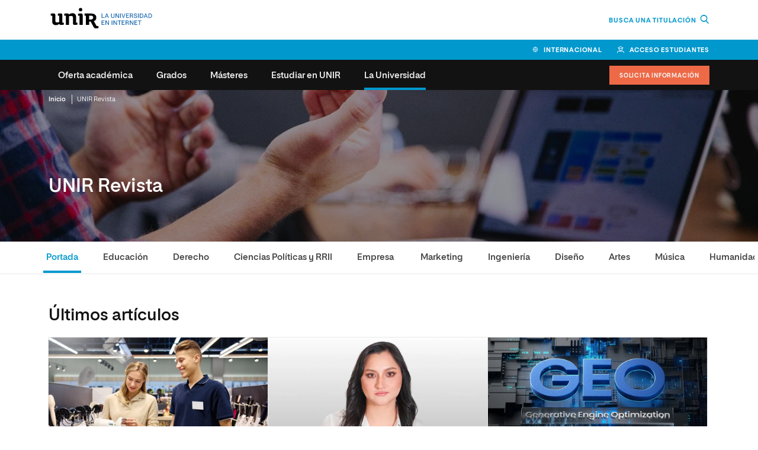

--- FILE ---
content_type: text/html; charset=UTF-8
request_url: https://www.unir.net/revista/
body_size: 39782
content:
<!DOCTYPE html><html lang="es-ES"><head><meta charset="UTF-8"><script>if(navigator.userAgent.match(/MSIE|Internet Explorer/i)||navigator.userAgent.match(/Trident\/7\..*?rv:11/i)){var href=document.location.href;if(!href.match(/[?&]nowprocket/)){if(href.indexOf("?")==-1){if(href.indexOf("#")==-1){document.location.href=href+"?nowprocket=1"}else{document.location.href=href.replace("#","?nowprocket=1#")}}else{if(href.indexOf("#")==-1){document.location.href=href+"&nowprocket=1"}else{document.location.href=href.replace("#","&nowprocket=1#")}}}}</script><script>(()=>{class RocketLazyLoadScripts{constructor(){this.v="1.2.6",this.triggerEvents=["keydown","mousedown","mousemove","touchmove","touchstart","touchend","wheel"],this.userEventHandler=this.t.bind(this),this.touchStartHandler=this.i.bind(this),this.touchMoveHandler=this.o.bind(this),this.touchEndHandler=this.h.bind(this),this.clickHandler=this.u.bind(this),this.interceptedClicks=[],this.interceptedClickListeners=[],this.l(this),window.addEventListener("pageshow",(t=>{this.persisted=t.persisted,this.everythingLoaded&&this.m()})),this.CSPIssue=sessionStorage.getItem("rocketCSPIssue"),document.addEventListener("securitypolicyviolation",(t=>{this.CSPIssue||"script-src-elem"!==t.violatedDirective||"data"!==t.blockedURI||(this.CSPIssue=!0,sessionStorage.setItem("rocketCSPIssue",!0))})),document.addEventListener("DOMContentLoaded",(()=>{this.k()})),this.delayedScripts={normal:[],async:[],defer:[]},this.trash=[],this.allJQueries=[]}p(t){document.hidden?t.t():(this.triggerEvents.forEach((e=>window.addEventListener(e,t.userEventHandler,{passive:!0}))),window.addEventListener("touchstart",t.touchStartHandler,{passive:!0}),window.addEventListener("mousedown",t.touchStartHandler),document.addEventListener("visibilitychange",t.userEventHandler))}_(){this.triggerEvents.forEach((t=>window.removeEventListener(t,this.userEventHandler,{passive:!0}))),document.removeEventListener("visibilitychange",this.userEventHandler)}i(t){"HTML"!==t.target.tagName&&(window.addEventListener("touchend",this.touchEndHandler),window.addEventListener("mouseup",this.touchEndHandler),window.addEventListener("touchmove",this.touchMoveHandler,{passive:!0}),window.addEventListener("mousemove",this.touchMoveHandler),t.target.addEventListener("click",this.clickHandler),this.L(t.target,!0),this.S(t.target,"onclick","rocket-onclick"),this.C())}o(t){window.removeEventListener("touchend",this.touchEndHandler),window.removeEventListener("mouseup",this.touchEndHandler),window.removeEventListener("touchmove",this.touchMoveHandler,{passive:!0}),window.removeEventListener("mousemove",this.touchMoveHandler),t.target.removeEventListener("click",this.clickHandler),this.L(t.target,!1),this.S(t.target,"rocket-onclick","onclick"),this.M()}h(){window.removeEventListener("touchend",this.touchEndHandler),window.removeEventListener("mouseup",this.touchEndHandler),window.removeEventListener("touchmove",this.touchMoveHandler,{passive:!0}),window.removeEventListener("mousemove",this.touchMoveHandler)}u(t){t.target.removeEventListener("click",this.clickHandler),this.L(t.target,!1),this.S(t.target,"rocket-onclick","onclick"),this.interceptedClicks.push(t),t.preventDefault(),t.stopPropagation(),t.stopImmediatePropagation(),this.M()}O(){window.removeEventListener("touchstart",this.touchStartHandler,{passive:!0}),window.removeEventListener("mousedown",this.touchStartHandler),this.interceptedClicks.forEach((t=>{t.target.dispatchEvent(new MouseEvent("click",{view:t.view,bubbles:!0,cancelable:!0}))}))}l(t){EventTarget.prototype.addEventListenerWPRocketBase=EventTarget.prototype.addEventListener,EventTarget.prototype.addEventListener=function(e,i,o){"click"!==e||t.windowLoaded||i===t.clickHandler||t.interceptedClickListeners.push({target:this,func:i,options:o}),(this||window).addEventListenerWPRocketBase(e,i,o)}}L(t,e){this.interceptedClickListeners.forEach((i=>{i.target===t&&(e?t.removeEventListener("click",i.func,i.options):t.addEventListener("click",i.func,i.options))})),t.parentNode!==document.documentElement&&this.L(t.parentNode,e)}D(){return new Promise((t=>{this.P?this.M=t:t()}))}C(){this.P=!0}M(){this.P=!1}S(t,e,i){t.hasAttribute&&t.hasAttribute(e)&&(event.target.setAttribute(i,event.target.getAttribute(e)),event.target.removeAttribute(e))}t(){this._(this),"loading"===document.readyState?document.addEventListener("DOMContentLoaded",this.R.bind(this)):this.R()}k(){let t=[];document.querySelectorAll("script[type=rocketlazyloadscript][data-rocket-src]").forEach((e=>{let i=e.getAttribute("data-rocket-src");if(i&&!i.startsWith("data:")){0===i.indexOf("//")&&(i=location.protocol+i);try{const o=new URL(i).origin;o!==location.origin&&t.push({src:o,crossOrigin:e.crossOrigin||"module"===e.getAttribute("data-rocket-type")})}catch(t){}}})),t=[...new Map(t.map((t=>[JSON.stringify(t),t]))).values()],this.T(t,"preconnect")}async R(){this.lastBreath=Date.now(),this.j(this),this.F(this),this.I(),this.W(),this.q(),await this.A(this.delayedScripts.normal),await this.A(this.delayedScripts.defer),await this.A(this.delayedScripts.async);try{await this.U(),await this.H(this),await this.J()}catch(t){console.error(t)}window.dispatchEvent(new Event("rocket-allScriptsLoaded")),this.everythingLoaded=!0,this.D().then((()=>{this.O()})),this.N()}W(){document.querySelectorAll("script[type=rocketlazyloadscript]").forEach((t=>{t.hasAttribute("data-rocket-src")?t.hasAttribute("async")&&!1!==t.async?this.delayedScripts.async.push(t):t.hasAttribute("defer")&&!1!==t.defer||"module"===t.getAttribute("data-rocket-type")?this.delayedScripts.defer.push(t):this.delayedScripts.normal.push(t):this.delayedScripts.normal.push(t)}))}async B(t){if(await this.G(),!0!==t.noModule||!("noModule"in HTMLScriptElement.prototype))return new Promise((e=>{let i;function o(){(i||t).setAttribute("data-rocket-status","executed"),e()}try{if(navigator.userAgent.indexOf("Firefox/")>0||""===navigator.vendor||this.CSPIssue)i=document.createElement("script"),[...t.attributes].forEach((t=>{let e=t.nodeName;"type"!==e&&("data-rocket-type"===e&&(e="type"),"data-rocket-src"===e&&(e="src"),i.setAttribute(e,t.nodeValue))})),t.text&&(i.text=t.text),i.hasAttribute("src")?(i.addEventListener("load",o),i.addEventListener("error",(function(){i.setAttribute("data-rocket-status","failed-network"),e()})),setTimeout((()=>{i.isConnected||e()}),1)):(i.text=t.text,o()),t.parentNode.replaceChild(i,t);else{const i=t.getAttribute("data-rocket-type"),s=t.getAttribute("data-rocket-src");i?(t.type=i,t.removeAttribute("data-rocket-type")):t.removeAttribute("type"),t.addEventListener("load",o),t.addEventListener("error",(i=>{this.CSPIssue&&i.target.src.startsWith("data:")?(console.log("WPRocket: data-uri blocked by CSP -> fallback"),t.removeAttribute("src"),this.B(t).then(e)):(t.setAttribute("data-rocket-status","failed-network"),e())})),s?(t.removeAttribute("data-rocket-src"),t.src=s):t.src="data:text/javascript;base64,"+window.btoa(unescape(encodeURIComponent(t.text)))}}catch(i){t.setAttribute("data-rocket-status","failed-transform"),e()}}));t.setAttribute("data-rocket-status","skipped")}async A(t){const e=t.shift();return e&&e.isConnected?(await this.B(e),this.A(t)):Promise.resolve()}q(){this.T([...this.delayedScripts.normal,...this.delayedScripts.defer,...this.delayedScripts.async],"preload")}T(t,e){var i=document.createDocumentFragment();t.forEach((t=>{const o=t.getAttribute&&t.getAttribute("data-rocket-src")||t.src;if(o&&!o.startsWith("data:")){const s=document.createElement("link");s.href=o,s.rel=e,"preconnect"!==e&&(s.as="script"),t.getAttribute&&"module"===t.getAttribute("data-rocket-type")&&(s.crossOrigin=!0),t.crossOrigin&&(s.crossOrigin=t.crossOrigin),t.integrity&&(s.integrity=t.integrity),i.appendChild(s),this.trash.push(s)}})),document.head.appendChild(i)}j(t){let e={};function i(i,o){return e[o].eventsToRewrite.indexOf(i)>=0&&!t.everythingLoaded?"rocket-"+i:i}function o(t,o){!function(t){e[t]||(e[t]={originalFunctions:{add:t.addEventListener,remove:t.removeEventListener},eventsToRewrite:[]},t.addEventListener=function(){arguments[0]=i(arguments[0],t),e[t].originalFunctions.add.apply(t,arguments)},t.removeEventListener=function(){arguments[0]=i(arguments[0],t),e[t].originalFunctions.remove.apply(t,arguments)})}(t),e[t].eventsToRewrite.push(o)}function s(e,i){let o=e[i];e[i]=null,Object.defineProperty(e,i,{get:()=>o||function(){},set(s){t.everythingLoaded?o=s:e["rocket"+i]=o=s}})}o(document,"DOMContentLoaded"),o(window,"DOMContentLoaded"),o(window,"load"),o(window,"pageshow"),o(document,"readystatechange"),s(document,"onreadystatechange"),s(window,"onload"),s(window,"onpageshow");try{Object.defineProperty(document,"readyState",{get:()=>t.rocketReadyState,set(e){t.rocketReadyState=e},configurable:!0}),document.readyState="loading"}catch(t){console.log("WPRocket DJE readyState conflict, bypassing")}}F(t){let e;function i(e){return t.everythingLoaded?e:e.split(" ").map((t=>"load"===t||0===t.indexOf("load.")?"rocket-jquery-load":t)).join(" ")}function o(o){function s(t){const e=o.fn[t];o.fn[t]=o.fn.init.prototype[t]=function(){return this[0]===window&&("string"==typeof arguments[0]||arguments[0]instanceof String?arguments[0]=i(arguments[0]):"object"==typeof arguments[0]&&Object.keys(arguments[0]).forEach((t=>{const e=arguments[0][t];delete arguments[0][t],arguments[0][i(t)]=e}))),e.apply(this,arguments),this}}o&&o.fn&&!t.allJQueries.includes(o)&&(o.fn.ready=o.fn.init.prototype.ready=function(e){return t.domReadyFired?e.bind(document)(o):document.addEventListener("rocket-DOMContentLoaded",(()=>e.bind(document)(o))),o([])},s("on"),s("one"),t.allJQueries.push(o)),e=o}o(window.jQuery),Object.defineProperty(window,"jQuery",{get:()=>e,set(t){o(t)}})}async H(t){const e=document.querySelector("script[data-webpack]");e&&(await async function(){return new Promise((t=>{e.addEventListener("load",t),e.addEventListener("error",t)}))}(),await t.K(),await t.H(t))}async U(){this.domReadyFired=!0;try{document.readyState="interactive"}catch(t){}await this.G(),document.dispatchEvent(new Event("rocket-readystatechange")),await this.G(),document.rocketonreadystatechange&&document.rocketonreadystatechange(),await this.G(),document.dispatchEvent(new Event("rocket-DOMContentLoaded")),await this.G(),window.dispatchEvent(new Event("rocket-DOMContentLoaded"))}async J(){try{document.readyState="complete"}catch(t){}await this.G(),document.dispatchEvent(new Event("rocket-readystatechange")),await this.G(),document.rocketonreadystatechange&&document.rocketonreadystatechange(),await this.G(),window.dispatchEvent(new Event("rocket-load")),await this.G(),window.rocketonload&&window.rocketonload(),await this.G(),this.allJQueries.forEach((t=>t(window).trigger("rocket-jquery-load"))),await this.G();const t=new Event("rocket-pageshow");t.persisted=this.persisted,window.dispatchEvent(t),await this.G(),window.rocketonpageshow&&window.rocketonpageshow({persisted:this.persisted}),this.windowLoaded=!0}m(){document.onreadystatechange&&document.onreadystatechange(),window.onload&&window.onload(),window.onpageshow&&window.onpageshow({persisted:this.persisted})}I(){const t=new Map;document.write=document.writeln=function(e){const i=document.currentScript;i||console.error("WPRocket unable to document.write this: "+e);const o=document.createRange(),s=i.parentElement;let n=t.get(i);void 0===n&&(n=i.nextSibling,t.set(i,n));const c=document.createDocumentFragment();o.setStart(c,0),c.appendChild(o.createContextualFragment(e)),s.insertBefore(c,n)}}async G(){Date.now()-this.lastBreath>45&&(await this.K(),this.lastBreath=Date.now())}async K(){return document.hidden?new Promise((t=>setTimeout(t))):new Promise((t=>requestAnimationFrame(t)))}N(){this.trash.forEach((t=>t.remove()))}static run(){const t=new RocketLazyLoadScripts;t.p(t)}}RocketLazyLoadScripts.run()})();</script> <meta name="viewport" content="width=device-width, initial-scale=1.0"> <meta name='robots' content='max-image-preview:large' /><title>Noticias y actualidad de ámbito académico | UNIR Revista</title><link rel="preload" as="font" href="https://www.unir.net/wp-content/themes/unir/assets/fonts/unir-icons.woff2" crossorigin><link rel="preload" as="font" href="https://www.unir.net/wp-content/themes/unir/assets/fonts/proeduca-regular.woff2" crossorigin><link rel="preload" as="font" href="https://www.unir.net/wp-content/themes/unir/assets/fonts/proeduca-medium.woff2" crossorigin><link rel="preload" as="font" href="https://www.unir.net/wp-content/themes/unir/assets/fonts/proeduca-semibold.woff2" crossorigin><link rel="preload" as="font" href="https://www.unir.net/wp-content/themes/unir/assets/fonts/proeduca-bold.woff2" crossorigin><link rel="preload" data-rocket-preload as="image" href="https://www.unir.net/wp-content/uploads/2020/01/video_graduacion-480x270.webp" media="(max-width: 480px)" fetchpriority="high"><link rel="preload" data-rocket-preload as="image" href="https://www.unir.net/wp-content/uploads/2020/01/video_graduacion.jpg" media="(min-width: 480.1px)" fetchpriority="high"><meta name="description" content="La mejor información de actualidad de la mano de los profesores y colaboradores de UNIR. Artículos de alta divulgación para la actualización académica" /><meta name="robots" content="index, follow, max-snippet:-1, max-image-preview:large, max-video-preview:-1" /><link rel="canonical" href="https://www.unir.net/revista/" /><meta property="og:locale" content="es_ES" /><meta property="og:type" content="article" /><meta property="og:title" content="Noticias y actualidad de ámbito académico | UNIR Revista" /><meta property="og:description" content="La mejor información de actualidad de la mano de los profesores y colaboradores de UNIR. Artículos de alta divulgación para la actualización académica" /><meta property="og:url" content="https://www.unir.net/revista/" /><meta property="og:site_name" content="UNIR" /><meta property="article:publisher" content="https://www.facebook.com/UNIRUniversidad" /><meta property="article:modified_time" content="2025-11-24T11:12:30+00:00" /><meta property="og:image" content="https://www.unir.net/wp-content/uploads/2021/02/unir-revista-header-antonio.jpg" /><meta property="og:image:width" content="1900" /><meta property="og:image:height" content="682" /><meta name="twitter:card" content="summary_large_image" /><meta name="twitter:site" content="@UNIRuniversidad" /><meta name="twitter:label1" content="Est. reading time"><meta name="twitter:data1" content="1 minuto"><style id='elasticpress-related-posts-style-inline-css' type='text/css'>.editor-styles-wrapper .wp-block-elasticpress-related-posts ul,.wp-block-elasticpress-related-posts ul{list-style-type:none;padding:0}.editor-styles-wrapper .wp-block-elasticpress-related-posts ul li a>div{display:inline}</style><link rel='stylesheet' id='unir-c-form-style-css' href='https://assets.unir.net/prisma1_web_components/style.css' type='text/css' media='all' /><link rel='stylesheet' id='prisma-styles-css' href='https://www.unir.net/wp-content/themes/unir/assets/css/app.31da89137ae17be6381e.css' type='text/css' media='all' /><link rel='stylesheet' id='prisma-styles-768-css' href='https://www.unir.net/wp-content/themes/unir/assets/css/app-768.9de621c52320b3a993e9.css' type='text/css' media='(min-width:768px)' /><link rel='stylesheet' id='prisma-styles-1280-css' href='https://www.unir.net/wp-content/themes/unir/assets/css/app-1280.cb4dcf7b3c6864f8bfce.css' type='text/css' media='(min-width:1280px)' /> <script type="rocketlazyloadscript" data-rocket-type="text/javascript"> var jQueryMigrateHelperHasSentDowngrade = false;window.onerror = function( msg, url, line, col, error ) {if ( jQueryMigrateHelperHasSentDowngrade ) {return true; }var xhr = new XMLHttpRequest();var nonce = '9d3877b898';var jQueryFunctions = ['andSelf','browser','live','boxModel','support.boxModel','size','swap','clean','sub', ];var match_pattern = /\)\.(.+?) is not a function/; var erroredFunction = msg.match( match_pattern ); if ( typeof erroredFunction !== 'object' || typeof erroredFunction[1] === "undefined" || -1 === jQueryFunctions.indexOf( erroredFunction[1] ) ) { return true; } jQueryMigrateHelperHasSentDowngrade = true;xhr.open( 'POST', 'https://www.unir.net/wp-admin/admin-ajax.php' );xhr.setRequestHeader( 'Content-Type', 'application/x-www-form-urlencoded' );xhr.onload = function () {var response, reload = false;if ( 200 === xhr.status ) { try { response = JSON.parse( xhr.response ); reload = response.data.reload; } catch ( e ) { reload = false; } }if ( reload ) {location.reload(); }};xhr.send( encodeURI( 'action=jquery-migrate-downgrade-version&_wpnonce=' + nonce ) );return true;} </script><link rel='alternate' hreflang='es-AR' href='https://estudiantes-argentina.unir.net/revista/' /><link rel='alternate' hreflang='es-CL' href='https://chile.unir.net/revista/' /><link rel='alternate' hreflang='es-CO' href='https://colombia.unir.net/actualidad-unir/' /><link rel='alternate' hreflang='es-EC' href='https://ecuador.unir.net/actualidad-unir/' /><link rel='alternate' hreflang='es-ES' href='https://www.unir.net/revista/' /><link rel='alternate' hreflang='es-MX' href='https://mexico.unir.net/noticias/' /><link rel='alternate' hreflang='es-PE' href='https://peru.unir.net/revista/' /><link rel='alternate' hreflang='es-US' href='https://usa.unir.net/revista/' /><script type="rocketlazyloadscript"> window.UNIR_UTM_PHONE_NUMBER = {"_google-bus_":"+34 941 059 500","_bing_bus_":"+34 941 059 494","_fb-ig_rrss_":"+34 941 059 600","_rrss_":"+34 941 059 696","_dis_":"+34 941 059 595","default":"+34 941 209 743"};</script><link rel='manifest' href='https://www.unir.net/wp-json/manifest/web-app/'><meta name='theme-color' content=''><meta name='application-name' content='UNIR'><meta name='mobile-web-app-capable' content='yes'><meta name='apple-mobile-web-app-title' content='UNIR'><meta name='apple-mobile-web-app-capable' content='yes'><meta name='apple-mobile-web-app-status-bar-style' content='black-translucent'><meta name='apple-touch-fullscreen' content='yes'><link rel='apple-touch-startup-image' href='https://www.unir.net/wp-content/uploads/2023/06/favicon_16x16.png'><script> window.dataLayer = window.dataLayer || []; dataLayer[0] = window.dataLayer[0] || {}; dataLayer[0] = Object.assign({}, dataLayer[0], {'event':'page_info','page_type':'portada','centro_educativo':'unir','page_path':'\/revista\/','page_section':'revista','forms':[{'form_fields':'10','form_fields_array':'study_type, area, study_id, first_name, last_name, country_code, province_code, email, phone_raw, last_studies','id':'formulario-info','form_id':'formulario-info','form_name':'solicita informacion','form_type':'cupon','form_version':'solicitud_info_general','form_unique_id':6082761},{'form_fields':'0','id':'formulario-busqueda','form_id':'formulario-busqueda','form_name':'busqueda','form_type':'busqueda','form_version':'busqueda','form_unique_id':906}],'mercado':'espa\u00f1a'});</script><script>(function() { var is_student = (document.cookie.match(/^(?:.*;)?\s*Dig\s*=\s*([^;]+)(?:.*)?$/) || [, null])[1]; var user_is_student_var_value = is_student ? 'estudiante' : 'no estudiante'; dataLayer[0] = dataLayer[0] || {}; dataLayer[0]['user_type'] = user_is_student_var_value; var pageType = dataLayer[0]['page_type']; var pageSection = dataLayer[0]['page_section']; var url_referer = document.referrer; if(url_referer){ let refererPageType = sessionStorage.getItem("refererPageType"); sessionStorage.setItem("refererPageType", pageType+ " " +pageSection); if(refererPageType){ dataLayer[0]['referrer_page_type'] = refererPageType; return; }else{ dataLayer[0]['referrer_page_type'] = "externo"; return; } } sessionStorage.setItem("refererPageType", pageType+ " " + pageSection); dataLayer[0]['referrer_page_type'] = "externo";})();</script><link rel="icon" href="https://www.unir.net/wp-content/uploads/2023/06/favicon_16x16.png" sizes="32x32" /><link rel="icon" href="https://www.unir.net/wp-content/uploads/2023/06/favicon_16x16.png" sizes="192x192" /><link rel="apple-touch-icon" href="https://www.unir.net/wp-content/uploads/2023/06/favicon_16x16.png" /><meta name="msapplication-TileImage" content="https://www.unir.net/wp-content/uploads/2023/06/favicon_16x16.png" /><!--script defer src="https://cdn.optimizely.com/js/26508610118.js"></script--><script>(function(w,d,s,l,i){w[l]=w[l]||[];w[l].push({'gtm.start':new Date().getTime(),event:'gtm.js'});var f=d.getElementsByTagName(s)[0],j=d.createElement(s),dl=l!='dataLayer'?'&l='+l:'';j.async=true;j.src='https://www.googletagmanager.com/gtm.js?id='+i+dl;f.parentNode.insertBefore(j,f);})(window,document,'script','dataLayer','GTM-W37L9KL');</script><style>@media screen and (min-width: 768px) {.numbers--cypher-trio:not(:has(> article:nth-child(3))) {width: 66.67%;}}</style><noscript><style id="rocket-lazyload-nojs-css">.rll-youtube-player, [data-lazy-src]{display:none !important;}</style></noscript> <style>html{--c-primary: 0,152,205;--c-primary-hover: 0,114,154;--c-secondary: 0,108,143;--c-secondary-outstanding: 7,54,118;}</style> 
<script>(window.BOOMR_mq=window.BOOMR_mq||[]).push(["addVar",{"rua.upush":"false","rua.cpush":"false","rua.upre":"false","rua.cpre":"false","rua.uprl":"false","rua.cprl":"false","rua.cprf":"false","rua.trans":"","rua.cook":"false","rua.ims":"false","rua.ufprl":"false","rua.cfprl":"false","rua.isuxp":"false","rua.texp":"norulematch","rua.ceh":"false","rua.ueh":"false","rua.ieh.st":"0"}]);</script>
                              <script>!function(e){var n="https://s.go-mpulse.net/boomerang/";if("False"=="True")e.BOOMR_config=e.BOOMR_config||{},e.BOOMR_config.PageParams=e.BOOMR_config.PageParams||{},e.BOOMR_config.PageParams.pci=!0,n="https://s2.go-mpulse.net/boomerang/";if(window.BOOMR_API_key="9R8N2-2AJ9S-U7FEP-E6Q3T-JJZ8Y",function(){function e(){if(!r){var e=document.createElement("script");e.id="boomr-scr-as",e.src=window.BOOMR.url,e.async=!0,o.appendChild(e),r=!0}}function t(e){r=!0;var n,t,a,i,d=document,O=window;if(window.BOOMR.snippetMethod=e?"if":"i",t=function(e,n){var t=d.createElement("script");t.id=n||"boomr-if-as",t.src=window.BOOMR.url,BOOMR_lstart=(new Date).getTime(),e=e||d.body,e.appendChild(t)},!window.addEventListener&&window.attachEvent&&navigator.userAgent.match(/MSIE [67]\./))return window.BOOMR.snippetMethod="s",void t(o,"boomr-async");a=document.createElement("IFRAME"),a.src="about:blank",a.title="",a.role="presentation",a.loading="eager",i=(a.frameElement||a).style,i.width=0,i.height=0,i.border=0,i.display="none",o.appendChild(a);try{O=a.contentWindow,d=O.document.open()}catch(_){n=document.domain,a.src="javascript:var d=document.open();d.domain='"+n+"';void 0;",O=a.contentWindow,d=O.document.open()}if(n)d._boomrl=function(){this.domain=n,t()},d.write("<bo"+"dy onload='document._boomrl();'>");else if(O._boomrl=function(){t()},O.addEventListener)O.addEventListener("load",O._boomrl,!1);else if(O.attachEvent)O.attachEvent("onload",O._boomrl);d.close()}function a(e){window.BOOMR_onload=e&&e.timeStamp||(new Date).getTime()}if(!window.BOOMR||!window.BOOMR.version&&!window.BOOMR.snippetExecuted){window.BOOMR=window.BOOMR||{},window.BOOMR.snippetStart=(new Date).getTime(),window.BOOMR.snippetExecuted=!0,window.BOOMR.snippetVersion=14,window.BOOMR.url=n+"9R8N2-2AJ9S-U7FEP-E6Q3T-JJZ8Y";var i=document.currentScript||document.getElementsByTagName("script")[0],o=i.parentNode,r=!1,d=document.createElement("link");if(d.relList&&"function"==typeof d.relList.supports&&d.relList.supports("preload")&&"as"in d)window.BOOMR.snippetMethod="p",d.href=window.BOOMR.url,d.rel="preload",d.as="script",d.addEventListener("load",e),d.addEventListener("error",function(){t(!0)}),setTimeout(function(){if(!r)t(!0)},3e3),BOOMR_lstart=(new Date).getTime(),o.appendChild(d);else t(!1);if(window.addEventListener)window.addEventListener("load",a,!1);else if(window.attachEvent)window.attachEvent("onload",a)}}(),"".length>0)if(e&&"performance"in e&&e.performance&&"function"==typeof e.performance.setResourceTimingBufferSize)e.performance.setResourceTimingBufferSize();!function(){if(BOOMR=e.BOOMR||{},BOOMR.plugins=BOOMR.plugins||{},!BOOMR.plugins.AK){var n=""=="true"?1:0,t="",a="clp6wgixgqvmu2loz7qa-f-e09efe943-clientnsv4-s.akamaihd.net",i="false"=="true"?2:1,o={"ak.v":"39","ak.cp":"1642874","ak.ai":parseInt("1160434",10),"ak.ol":"0","ak.cr":9,"ak.ipv":4,"ak.proto":"h2","ak.rid":"9e5248","ak.r":42313,"ak.a2":n,"ak.m":"dsca","ak.n":"essl","ak.bpcip":"18.223.235.0","ak.cport":44754,"ak.gh":"23.52.41.202","ak.quicv":"","ak.tlsv":"tls1.3","ak.0rtt":"","ak.0rtt.ed":"","ak.csrc":"-","ak.acc":"","ak.t":"1768869856","ak.ak":"hOBiQwZUYzCg5VSAfCLimQ==0EWMWh0Z2IuiS+QGrVr1ERjN8n+BfDDmgWwvBwu/mD3yqXYSZCDduYIfmVv5JLS5Bpp6FVq4iqn5h4ws8NF3ASwVMUYxDrOeSGjWDlurfo29tRZo+kodva5vB6n8uIQhYfwHbkSOmPjzO19AbfEbvxCBWYG0l1x9880GULvH4CORK5Eo1uUI9Hlmxxq28BGLr/EhLMBlWsKwMHJiQRs42ZkgmOnKOqLND/T6gz2I45RQu0D/IFskQPgr2UEkAxH83vWQU6GuqE/PpltLOQcIRBM4L3ueSF31ruiAcBT5vcNUH58y78vWoV8Mzf5vb/bA3ZU+FjQVqv/legA6SuTLzDOQg9iJK+3LmwRIAdHn0CuBRYcrJNOjrmX2GfgvwpQd9l751im/251F1I+NrKogWKOVeT+lLd+Tn1wRtK9FWZk=","ak.pv":"60","ak.dpoabenc":"","ak.tf":i};if(""!==t)o["ak.ruds"]=t;var r={i:!1,av:function(n){var t="http.initiator";if(n&&(!n[t]||"spa_hard"===n[t]))o["ak.feo"]=void 0!==e.aFeoApplied?1:0,BOOMR.addVar(o)},rv:function(){var e=["ak.bpcip","ak.cport","ak.cr","ak.csrc","ak.gh","ak.ipv","ak.m","ak.n","ak.ol","ak.proto","ak.quicv","ak.tlsv","ak.0rtt","ak.0rtt.ed","ak.r","ak.acc","ak.t","ak.tf"];BOOMR.removeVar(e)}};BOOMR.plugins.AK={akVars:o,akDNSPreFetchDomain:a,init:function(){if(!r.i){var e=BOOMR.subscribe;e("before_beacon",r.av,null,null),e("onbeacon",r.rv,null,null),r.i=!0}return this},is_complete:function(){return!0}}}}()}(window);</script></head><body class="unir-body newFont"><script type="application/ld+json">[{ "@context": "https://schema.org", "@type": "WebSite", "url": "https://www.unir.net/", "potentialAction": { "@type": "SearchAction", "target": "https://www.unir.net/?s={search_term_string} ", "query-input": "required name=search_term_string" } }, { "@context": "https://schema.org", "@type": "BreadcrumbList", "itemListElement":[{"@type": "ListItem","position": "1","item":{"@id": "https://www.unir.net","name": "Inicio"}},{"@type": "ListItem","position": "2","item":{"@id": "https://www.unir.net/revista/","name": "UNIR Revista"}}]}, { "@context": "https://schema.org", "@type": "EducationalOrganization", "name": "Universidad Internacional de La Rioja", "description": "La universidad online a distancia: estudios de Grado, Postgrado o Máster Oficial. A tu ritmo, 100% online", "sameAs": "https://es.wikipedia.org/wiki/Universidad_Internacional_de_La_Rioja", "image": { "@type":"ImageObject", "url":"https://www.unir.net/wp-content/uploads/sites/22/2014/10/logo.png", "alternateName":"UNIR", "description":"La universidad online a distancia: estudios de Grado, Postgrado o Máster Oficial. A tu ritmo, 100% online" }, "address": { "@type": "PostalAddress", "addressLocality": "Logroño", "addressRegion": "La Rioja", "postalCode": "26006", "streetAddress": "Avda. de la Paz, 137", "telephone": "+34 941 209 743" } }]</script><script type="rocketlazyloadscript">(function () {var imgtag = document.createElement('img');imgtag.height = '1';imgtag.width = '1';imgtag.style = 'display:none';imgtag.src = 'https://dq.ms1222.net/bc728002-f335-44ce-b386-a8b8303f9f65.png?s=onsite&host=' + window.location.hostname + '&path=' + window.location.pathname;})()</script><noscript><iframe src="https://www.googletagmanager.com/ns.html?id=GTM-W37L9KL"height="0" width="0" style="display:none;visibility:hidden"></iframe></noscript><script type="rocketlazyloadscript"> document.addEventListener('DOMContentLoaded', function () { const IS_ACTIVE = 'is-active'; const originalAdd = DOMTokenList.prototype.add; DOMTokenList.prototype.add = function (...args) { const shouldFilter = this.value.includes('button--menu-item-highlight'); const filteredArgs = shouldFilter ? args.filter(cls => cls !== IS_ACTIVE) : args; return originalAdd.apply(this, filteredArgs); }; const buttons = document.querySelectorAll('.button--menu-item-highlight'); buttons.forEach(el => el.classList.remove(IS_ACTIVE)); });</script><header class="header js-datalayer" ><div id="main-header" class="js-fixed" data-fixed ="top" data-fixed-xs ="1" data-fixed-lg ="1" data-fixed-at ="bottom" data-fixed-scrollup ="false" data-fixed-height ="true"><div class="navbar__backdrop" ></div><div class="header__brand l-flex--row l-flex--center -padding-lateral" ><div class="header__logo col-xs-7" ><a href ="https://www.unir.net" data-gtm-container ="header" data-gtm-category ="logo_home" data-gtm-action ="navigation"><img width="613" height="137" src="https://www.unir.net/wp-content/uploads/2019/11/Unir_2021_logo.svg" class="no-lazy img-responsive img-responsive" alt="" loading="eager" /></a></div><div class="header__claim -text-right col-xs-5" ><a class="link -hidden-xs" href="https://www.unir.net/oferta-academica/" target="_self" data-gtm-container="header" data-gtm-category="search_open" data-gtm-action="navigation">Busca una titulación <i class="icon--search -icon-before -icon--md" style="margin-left:4px"></i></a><a class="-text-primary -hidden-from-sm" href="https://www.unir.net/oferta-academica/" target="_self" data-gtm-container="header" data-gtm-category="search_open" data-gtm-action="navigation"><i class="icon--search -icon-before -icon--md"></i></a></div></div><div class="header__toolbar--desktop -padding-lateral -bg-primary" ><a class=" link--icon-before icon--globe -border-right gtm_toolbar_link_cabecera" data-gtm-container ="header" data-gtm-category ="internacional" data-gtm-action ="navigation" href="https://www.unir.net/internacional/" >Internacional</a><a class=" link--icon-before icon--student -border-right gtm_toolbar_link_cabecera" rel ="nofollow noreferrer" data-gtm-container ="header" data-gtm-category ="acceso estudiantes" data-gtm-action ="navigation" href="https://crosscutting.unir.net/?university=unir_es" target=" _blank" >Acceso estudiantes</a></div><div id="navbar-fix" class="header__navbar header__navbar--compact l-flex--row l-flex--center -padding-lateral -flex-row-reverse" ><style>.header__navbar {--font-body: proeduca, arial, sans-serif;--font-heading: proeduca, arial, sans-serif;}</style><a class=" button--menu-highlight -hidden-from-lg gtm_navbar_button_solicita_info js-scroll-features-origin" data-gtm-container ="boton_info" data-gtm-category ="solicitud_info_general_modal" data-gtm-action ="form_open" href="/solicitud-informacion/" >Solicita información</a><nav class="navbar--compact js-navbar-compact is-test" ><button type="button" class="navbar__button -icon-before icon--navbar" data-gtm-container="header" data-gtm-category="menu_principal_nivel_0" data-gtm-action="navigation">Menú</button><div id="navbar-content" class=" navbar__content" ><ul class="navbar__list">  <li class="menu-item-has-children navbar__cols--lg-4 -extra-gap"> <label class="navbar__item" data-gtm="menu-categoria" data-gtm-container="header" data-gtm-category="menu_principal_nivel_1" data-gtm-action="navigation">Oferta acad&eacute;mica</label> <div class="navbar__sub-level"> <a href="https://www.unir.net/oferta-academica/" class="navbar__link--outline navbar__link--secondary gtm_navbar_link_primary_ver" data-gtm="menu-boton" data-gtm-container="header" data-gtm-category="menu_principal_nivel_2" data-gtm-action="navigation">Ir a oferta acad&eacute;mica</a> <div class="navbar__sub-content"> <ul class="navbar__sub-list navbar__title " title="TIPO DE ESTUDIO"> <li class=""> <a href="https://www.unir.net/grados-online/" data-gtm-container="header" data-gtm-category="menu_principal_nivel_3" data-gtm-action="navigation" target="" data-gtm="menu-subcategoria">Grados </a> </li><li class=""> <a href="https://www.unir.net/masters-online/" data-gtm-container="header" data-gtm-category="menu_principal_nivel_3" data-gtm-action="navigation" target="" data-gtm="menu-subcategoria">M&aacute;steres </a> </li><li class=""> <a href="https://www.unir.net/formacion-permanente/" data-gtm-container="header" data-gtm-category="menu_principal_nivel_3" data-gtm-action="navigation" target="" data-gtm="menu-subcategoria">Formaci&oacute;n Permanente </a> </li><li class=""> <a href="https://www.unir.net/doctorados/" data-gtm-container="header" data-gtm-category="menu_principal_nivel_3" data-gtm-action="navigation" target="" data-gtm="menu-subcategoria">Doctorados </a> </li><li class=""> <a href="https://unirfp.unir.net/" data-gtm-container="header" data-gtm-category="menu_principal_nivel_3" data-gtm-action="navigation" target="_blank" data-gtm="menu-subcategoria" class="icon--external -icon-after"><span>Formaci&oacute;n profesional</span> </a> </li></ul><ul class="navbar__sub-list navbar__title " title="&Aacute;reas de estudio"> <li class=""> <a href="https://www.unir.net/educacion/" data-gtm-container="header" data-gtm-category="menu_principal_nivel_3" data-gtm-action="navigation" target="" data-gtm="menu-subcategoria">Educaci&oacute;n </a> </li><li class=""> <a href="https://www.unir.net/salud/" data-gtm-container="header" data-gtm-category="menu_principal_nivel_3" data-gtm-action="navigation" target="" data-gtm="menu-subcategoria">Ciencias de la Salud </a> </li><li class=""> <a href="https://www.unir.net/empresa/" data-gtm-container="header" data-gtm-category="menu_principal_nivel_3" data-gtm-action="navigation" target="" data-gtm="menu-subcategoria">Empresa </a> </li><li class=""> <a href="https://www.unir.net/mba/" data-gtm-container="header" data-gtm-category="menu_principal_nivel_3" data-gtm-action="navigation" target="" data-gtm="menu-subcategoria">MBA </a> </li><li class=""> <a href="https://www.unir.net/marketing-comunicacion/" data-gtm-container="header" data-gtm-category="menu_principal_nivel_3" data-gtm-action="navigation" target="" data-gtm="menu-subcategoria">Marketing y Comunicaci&oacute;n </a> </li><li class=""> <a href="https://www.unir.net/ingenieria/" data-gtm-container="header" data-gtm-category="menu_principal_nivel_3" data-gtm-action="navigation" target="" data-gtm="menu-subcategoria">Ingenier&iacute;a y Tecnolog&iacute;a </a> </li><li class=""> <a href="https://www.unir.net/diseno/" data-gtm-container="header" data-gtm-category="menu_principal_nivel_3" data-gtm-action="navigation" target="" data-gtm="menu-subcategoria">Dise&ntilde;o </a> </li><li class=""> <a href="https://www.unir.net/ciencias-politicas/" data-gtm-container="header" data-gtm-category="menu_principal_nivel_3" data-gtm-action="navigation" target="" data-gtm="menu-subcategoria">Ciencias Pol&iacute;ticas y Relaciones Internacionales </a> </li></ul><ul class="navbar__sub-list navbar__title invisible" title="."> <li class=""> <a href="https://www.unir.net/derecho/" data-gtm-container="header" data-gtm-category="menu_principal_nivel_3" data-gtm-action="navigation" target="" data-gtm="menu-subcategoria">Derecho </a> </li><li class=""> <a href="https://www.unir.net/ciencias-seguridad/" data-gtm-container="header" data-gtm-category="menu_principal_nivel_3" data-gtm-action="navigation" target="" data-gtm="menu-subcategoria">Ciencias de la Seguridad </a> </li><li class=""> <a href="https://www.unir.net/ciencias-sociales/" data-gtm-container="header" data-gtm-category="menu_principal_nivel_3" data-gtm-action="navigation" target="" data-gtm="menu-subcategoria">Ciencias Sociales </a> </li><li class=""> <a href="https://www.unir.net/artes/" data-gtm-container="header" data-gtm-category="menu_principal_nivel_3" data-gtm-action="navigation" target="" data-gtm="menu-subcategoria">Artes </a> </li><li class=""> <a href="https://www.unir.net/humanidades/" data-gtm-container="header" data-gtm-category="menu_principal_nivel_3" data-gtm-action="navigation" target="" data-gtm="menu-subcategoria">Humanidades </a> </li><li class=""> <a href="https://www.unir.net/musica/" data-gtm-container="header" data-gtm-category="menu_principal_nivel_3" data-gtm-action="navigation" target="" data-gtm="menu-subcategoria">M&uacute;sica </a> </li><li class=""> <a href="https://www.unir.net/idiomas/" data-gtm-container="header" data-gtm-category="menu_principal_nivel_3" data-gtm-action="navigation" target="" data-gtm="menu-subcategoria">Idiomas </a> </li><li class=""> <a href="https://www.unir.net/acceso-a-mayores/" data-gtm-container="header" data-gtm-category="menu_principal_nivel_3" data-gtm-action="navigation" target="" data-gtm="menu-subcategoria">Acceso universitario para mayores </a> </li></ul> </div> </div></li><li class="menu-item-has-children navbar-tabs "> <label class="navbar__item" data-gtm="menu-categoria" data-gtm-container="header" data-gtm-category="menu_principal_nivel_1" data-gtm-action="navigation">Grados</label> <div class="navbar__sub-level"> <div class="navbar__sub-content"> <ul class="navbar__sub-list"> <li class="menu-item-has-children navbar-tabs__button "> <label class="menu-walker-educacion" data-gtm-container="header" data-gtm-category="menu_principal_nivel_2" data-gtm-action="navigation">Educaci&oacute;n</label> <div class="navbar__sub-level"> <a href="https://www.unir.net/educacion/grados-online/" class="navbar__link--outline navbar__link--secondary gtm_navbar_link_secondary_ir_a" data-gtm="menu-boton" data-gtm-container="header" data-gtm-category="menu_principal_nivel_2" data-gtm-action="navigation">Ver todos los Grados de Educaci&oacute;n</a><div class="navbar__sub-content -padding-sub-content"> <ul class="navbar__sub-list navbar__title" title="GRADOS M&Aacute;S DEMANDADOS"> <li class=" navbar__sub-list-tag"> <a href="https://www.unir.net/educacion/grado-maestro-primaria/" data-gtm-container="header" data-gtm-category="menu_principal_nivel_3" data-gtm-action="navigation" target="">Grado en Maestro en Educaci&oacute;n Primaria </a> </li><li class=" navbar__sub-list-tag"> <a href="https://www.unir.net/educacion/grado-maestro-infantil/" data-gtm-container="header" data-gtm-category="menu_principal_nivel_3" data-gtm-action="navigation" target="">Grado en Maestro en Educaci&oacute;n Infantil </a> </li><li class=" navbar__sub-list-tag"> <a href="https://www.unir.net/educacion/grado-pedagogia-online/" data-gtm-container="header" data-gtm-category="menu_principal_nivel_3" data-gtm-action="navigation" target="">Grado en Pedagog&iacute;a </a> </li><li class=" navbar__sub-list-tag"> <a href="https://www.unir.net/educacion/doble-grado-educacion-primaria-pedagogia/" data-gtm-container="header" data-gtm-category="menu_principal_nivel_3" data-gtm-action="navigation" target="">Doble Grado en Maestro en Educaci&oacute;n Primaria y Pedagog&iacute;a </a> </li><li class=" navbar__sub-list-tag"> <a href="https://www.unir.net/educacion/grado-bilingue-magisterio-educacion-primaria/" data-gtm-container="header" data-gtm-category="menu_principal_nivel_3" data-gtm-action="navigation" target="">Grado en Maestro en Educaci&oacute;n Primaria (Grupo Biling&uuml;e) </a> </li></ul> </div><li class="menu-item-has-children navbar-tabs__button "> <label data-gtm-container="header" data-gtm-category="menu_principal_nivel_2" data-gtm-action="navigation">Derecho</label> <div class="navbar__sub-level"> <div class="navbar__sub-content"> <ul class="navbar__sub-list navbar__title" title="Grados"> <li class=" navbar__sub-list-tag"> <a href="https://www.unir.net/derecho/grado-derecho-online/" data-gtm-container="header" data-gtm-category="menu_principal_nivel_3" data-gtm-action="navigation" target="">Grado en Derecho </a> </li><li class=" navbar__sub-list-tag"> <a href="https://www.unir.net/derecho/doble-grado-derecho-ade/" data-gtm-container="header" data-gtm-category="menu_principal_nivel_3" data-gtm-action="navigation" target="">Doble Grado en Derecho y ADE </a> </li><li class=" navbar__sub-list-tag"> <a href="https://www.unir.net/derecho/doble-grado-derecho-ciencias-politicas-online/" data-gtm-container="header" data-gtm-category="menu_principal_nivel_3" data-gtm-action="navigation" target="">Doble Grado en Derecho y Ciencias Pol&iacute;ticas </a> </li><li class=" navbar__sub-list-tag"> <a href="https://www.unir.net/derecho/doble-grado-derecho-criminologia/" data-gtm-container="header" data-gtm-category="menu_principal_nivel_3" data-gtm-action="navigation" target="">Doble Grado en Derecho y Criminolog&iacute;a </a> </li><li class=" navbar__sub-list-tag"> <a href="https://www.unir.net/derecho/doble-grado-derecho-relaciones-internacionales/" data-gtm-container="header" data-gtm-category="menu_principal_nivel_3" data-gtm-action="navigation" target="">Doble Grado en Derecho y Relaciones Internacionales </a> </li></ul> </div><li class="menu-item-has-children navbar-tabs__button "> <label class="menu-walker-ciencias-politicas" data-gtm-container="header" data-gtm-category="menu_principal_nivel_2" data-gtm-action="navigation">Ciencias Pol&iacute;ticas y Relaciones Internacionales</label> <div class="navbar__sub-level"> <div class="navbar__sub-content"> <ul class="navbar__sub-list navbar__title" title="Grados"> <li class=" navbar__sub-list-tag"> <a href="https://www.unir.net/ciencias-politicas/grado-relaciones-internacionales/" data-gtm-container="header" data-gtm-category="menu_principal_nivel_3" data-gtm-action="navigation" target="">Grado en Relaciones Internacionales </a> </li><li class=" navbar__sub-list-tag"> <a href="https://www.unir.net/ciencias-politicas/grado-politicas-gap/" data-gtm-container="header" data-gtm-category="menu_principal_nivel_3" data-gtm-action="navigation" target="">Grado en Ciencias Pol&iacute;ticas y Gesti&oacute;n P&uacute;blica </a> </li><li class=" navbar__sub-list-tag"> <a href="https://www.unir.net/ciencias-politicas/doble-grado-ciencias-politicas-relaciones-internacionales/" data-gtm-container="header" data-gtm-category="menu_principal_nivel_3" data-gtm-action="navigation" target="">Doble Grado en Ciencias Pol&iacute;ticas y Relaciones Internacionales </a> </li></ul> </div><li class="menu-item-has-children navbar-tabs__button "> <label class="menu-walker-ciencias-seguridad" data-gtm-container="header" data-gtm-category="menu_principal_nivel_2" data-gtm-action="navigation">Ciencias de la Seguridad</label> <div class="navbar__sub-level"> <div class="navbar__sub-content"> <ul class="navbar__sub-list navbar__title" title="Grados"> <li class=" navbar__sub-list-tag"> <a href="https://www.unir.net/ciencias-seguridad/grado-criminologia-online/" data-gtm-container="header" data-gtm-category="menu_principal_nivel_3" data-gtm-action="navigation" target="">Grado en Criminolog&iacute;a </a> </li></ul> </div><li class="menu-item-has-children navbar-tabs__button "> <label class="menu-walker-empresa" data-gtm-container="header" data-gtm-category="menu_principal_nivel_2" data-gtm-action="navigation">Empresa</label> <div class="navbar__sub-level"> <a href="https://www.unir.net/empresa/grados-online/" class="navbar__link--outline navbar__link--secondary gtm_navbar_link_secondary_ir_a" data-gtm="menu-boton" data-gtm-container="header" data-gtm-category="menu_principal_nivel_2" data-gtm-action="navigation">Ver todos los grados de Empresa</a><div class="navbar__sub-content -padding-sub-content"> <ul class="navbar__sub-list navbar__title" title="GRADOS M&Aacute;S DEMANDADOS"> <li class=" navbar__sub-list-tag"> <a href="https://www.unir.net/empresa/grado-ade-administracion-direccion-empresas/" data-gtm-container="header" data-gtm-category="menu_principal_nivel_3" data-gtm-action="navigation" target="">Grado en Administraci&oacute;n y Direcci&oacute;n de Empresas </a> </li><li class=" navbar__sub-list-tag"> <a href="https://www.unir.net/empresa/grado-relaciones-laborales-recursos-humanos-rrhh/" data-gtm-container="header" data-gtm-category="menu_principal_nivel_3" data-gtm-action="navigation" target="">Grado en Recursos Humanos y Relaciones Laborales </a> </li><li class=" navbar__sub-list-tag"> <a href="https://www.unir.net/empresa/grado-finanzas-contabilidad/" data-gtm-container="header" data-gtm-category="menu_principal_nivel_3" data-gtm-action="navigation" target="">Grado en Finanzas y Contabilidad </a> </li><li class=" navbar__sub-list-tag"> <a href="https://www.unir.net/empresa/grado-economia/" data-gtm-container="header" data-gtm-category="menu_principal_nivel_3" data-gtm-action="navigation" target="">Grado en Econom&iacute;a </a> </li><li class=" navbar__sub-list-tag"> <a href="https://www.unir.net/empresa/grado-logistica-transporte/" data-gtm-container="header" data-gtm-category="menu_principal_nivel_3" data-gtm-action="navigation" target="">Grado en Gesti&oacute;n Log&iacute;stica </a> </li></ul> </div><li class="menu-item-has-children navbar-tabs__button "> <label class="menu-walker-marketing-comunicacion" data-gtm-container="header" data-gtm-category="menu_principal_nivel_2" data-gtm-action="navigation">Marketing y Comunicaci&oacute;n</label> <div class="navbar__sub-level"> <div class="navbar__sub-content"> <ul class="navbar__sub-list navbar__title" title="Grados"> <li class=" navbar__sub-list-tag"> <a href="https://www.unir.net/marketing-comunicacion/grado-online-marketing/" data-gtm-container="header" data-gtm-category="menu_principal_nivel_3" data-gtm-action="navigation" target="">Grado en Marketing </a> </li><li class=" navbar__sub-list-tag"> <a href="https://www.unir.net/marketing-comunicacion/doble-grado-ade-marketing/" data-gtm-container="header" data-gtm-category="menu_principal_nivel_3" data-gtm-action="navigation" target="">Doble Grado en ADE + Marketing </a> </li><li class=" navbar__sub-list-tag"> <a href="https://www.unir.net/artes/grado-comunicacion-online/" data-gtm-container="header" data-gtm-category="menu_principal_nivel_3" data-gtm-action="navigation" target="">Grado en Comunicaci&oacute;n </a> </li><li class=" navbar__sub-list-tag"> <a href="https://www.unir.net/empresa/grado-publicidad/" data-gtm-container="header" data-gtm-category="menu_principal_nivel_3" data-gtm-action="navigation" target="">Grado en Publicidad </a> </li><li class=" navbar__sub-list-tag"> <a href="https://www.unir.net/marketing-comunicacion/grado-comunicacion-corporativa-protocolo-eventos/" data-gtm-container="header" data-gtm-category="menu_principal_nivel_3" data-gtm-action="navigation" target="">Grado en Comunicaci&oacute;n Corporativa, Protocolo y Eventos </a> </li></ul> </div><li class="menu-item-has-children navbar-tabs__button "> <label class="menu-walker-ingenieria" data-gtm-container="header" data-gtm-category="menu_principal_nivel_2" data-gtm-action="navigation">Ingenier&iacute;a y Tecnolog&iacute;a</label> <div class="navbar__sub-level"> <a href="https://www.unir.net/ingenieria/grados-online/" class="navbar__link--outline navbar__link--secondary gtm_navbar_link_secondary_ir_a" data-gtm="menu-boton" data-gtm-container="header" data-gtm-category="menu_principal_nivel_2" data-gtm-action="navigation">Ver todos los grados de Ingenier&iacute;a y Tecnolog&iacute;a</a><div class="navbar__sub-content -padding-sub-content"> <ul class="navbar__sub-list navbar__title" title="GRADOS M&Aacute;S DEMANDADOS"> <li class=" navbar__sub-list-tag"> <a href="https://www.unir.net/ingenieria/grado-online-organizacion-industrial/" data-gtm-container="header" data-gtm-category="menu_principal_nivel_3" data-gtm-action="navigation" target="">Grado en Ingenier&iacute;a en Organizaci&oacute;n Industrial </a> </li><li class=" navbar__sub-list-tag"> <a href="https://www.unir.net/ingenieria/grado-informatica/" data-gtm-container="header" data-gtm-category="menu_principal_nivel_3" data-gtm-action="navigation" target="">Grado en Ingenier&iacute;a Inform&aacute;tica </a> </li><li class=" navbar__sub-list-tag"> <a href="https://www.unir.net/ingenieria/grado-ciencia-datos/" data-gtm-container="header" data-gtm-category="menu_principal_nivel_3" data-gtm-action="navigation" target="">Grado en Ciencia de Datos </a> </li><li class=" navbar__sub-list-tag"> <a href="https://www.unir.net/ingenieria/grado-fisica/" data-gtm-container="header" data-gtm-category="menu_principal_nivel_3" data-gtm-action="navigation" target="">Grado en F&iacute;sica </a> </li><li class=" navbar__sub-list-tag"> <a href="https://www.unir.net/ingenieria/grado-ciberseguridad/" data-gtm-container="header" data-gtm-category="menu_principal_nivel_3" data-gtm-action="navigation" target="">Grado en Ciberseguridad </a> </li></ul> </div><li class="menu-item-has-children navbar-tabs__button "> <label class="menu-walker-diseno" data-gtm-container="header" data-gtm-category="menu_principal_nivel_2" data-gtm-action="navigation">Dise&ntilde;o</label> <div class="navbar__sub-level"> <div class="navbar__sub-content"> <ul class="navbar__sub-list navbar__title" title="Grados"> <li class=" navbar__sub-list-tag"> <a href="https://www.unir.net/ingenieria/grado-diseno-digital/" data-gtm-container="header" data-gtm-category="menu_principal_nivel_3" data-gtm-action="navigation" target="">Grado en Dise&ntilde;o Digital </a> </li><li class=" navbar__sub-list-tag"> <a href="https://www.unir.net/diseno/grado-diseno-desarrollo-videojuegos/" data-gtm-container="header" data-gtm-category="menu_principal_nivel_3" data-gtm-action="navigation" target="">Grado en Dise&ntilde;o y Desarrollo de Videojuegos </a> </li><li class=" navbar__sub-list-tag"> <a href="https://www.unir.net/diseno/grado-diseno-interiores/" data-gtm-container="header" data-gtm-category="menu_principal_nivel_3" data-gtm-action="navigation" target="">Grado en Dise&ntilde;o de Interiores </a> </li></ul> </div><li class="menu-item-has-children navbar-tabs__button "> <label class="menu-walker-salud" data-gtm-container="header" data-gtm-category="menu_principal_nivel_2" data-gtm-action="navigation">Ciencias de la Salud</label> <div class="navbar__sub-level"> <div class="navbar__sub-content"> <ul class="navbar__sub-list navbar__title" title="GRADOS M&Aacute;S DEMANDADOS"> <li class=" navbar__sub-list-tag"> <a href="https://www.unir.net/salud/grado-psicologia/" data-gtm-container="header" data-gtm-category="menu_principal_nivel_3" data-gtm-action="navigation" target="">Grado en Psicolog&iacute;a </a> </li><li class=" navbar__sub-list-tag"> <a href="https://www.unir.net/salud/grado-ciencias-actividad-fisica-deporte/" data-gtm-container="header" data-gtm-category="menu_principal_nivel_3" data-gtm-action="navigation" target="">Grado en Ciencias de la Actividad F&iacute;sica y del Deporte </a> </li><li class=" navbar__sub-list-tag"> <a href="https://www.unir.net/salud/grado-logopedia/" data-gtm-container="header" data-gtm-category="menu_principal_nivel_3" data-gtm-action="navigation" target="">Grado en Logopedia </a> </li><li class=" navbar__sub-list-tag"> <a href="https://www.unir.net/salud/grado-nutricion/" data-gtm-container="header" data-gtm-category="menu_principal_nivel_3" data-gtm-action="navigation" target="">Grado en Nutrici&oacute;n Humana y Diet&eacute;tica </a> </li></ul> </div><li class="menu-item-has-children navbar-tabs__button menu-walker-ciencias-sociales"> <label data-gtm-container="header" data-gtm-category="menu_principal_nivel_2" data-gtm-action="navigation">Ciencias Sociales</label> <div class="navbar__sub-level"> <a href="https://www.unir.net/ciencias-sociales/grados-online/" class="navbar__link--outline navbar__link--secondary gtm_navbar_link_secondary_ir_a" data-gtm="menu-boton" data-gtm-container="header" data-gtm-category="menu_principal_nivel_2" data-gtm-action="navigation">Ver todos los grados de Ciencias Sociales</a><div class="navbar__sub-content -padding-sub-content"> <ul class="navbar__sub-list navbar__title" title="Grados"> <li class=" navbar__sub-list-tag"> <a href="https://www.unir.net/ciencias-sociales/grado-educacion-social-oficial/" data-gtm-container="header" data-gtm-category="menu_principal_nivel_3" data-gtm-action="navigation" target="">Grado en Educaci&oacute;n Social </a> </li><li class=" navbar__sub-list-tag"> <a href="https://www.unir.net/ciencias-sociales/grado-trabajo-social-online/" data-gtm-container="header" data-gtm-category="menu_principal_nivel_3" data-gtm-action="navigation" target="">Grado en Trabajo Social </a> </li><li class=" navbar__sub-list-tag"> <a href="https://www.unir.net/ciencias-sociales/grado-sociologia/" data-gtm-container="header" data-gtm-category="menu_principal_nivel_3" data-gtm-action="navigation" target="">Grado en Sociolog&iacute;a </a> </li><li class=" navbar__sub-list-tag"> <a href="https://www.unir.net/ciencias-sociales/grado-cooperacion-internacional-desarrollo/" data-gtm-container="header" data-gtm-category="menu_principal_nivel_3" data-gtm-action="navigation" target="">Grado en Cooperaci&oacute;n Internacional para el Desarrollo </a> </li></ul> </div><li class="menu-item-has-children navbar-tabs__button "> <label class="menu-walker-humanidades" data-gtm-container="header" data-gtm-category="menu_principal_nivel_2" data-gtm-action="navigation">Humanidades</label> <div class="navbar__sub-level"> <a href="https://www.unir.net/humanidades/grados-online/" class="navbar__link--outline navbar__link--secondary gtm_navbar_link_secondary_ir_a" data-gtm="menu-boton" data-gtm-container="header" data-gtm-category="menu_principal_nivel_2" data-gtm-action="navigation">Ver todos los grados de Humanidades</a><div class="navbar__sub-content -padding-sub-content"> <ul class="navbar__sub-list navbar__title" title="GRADOS M&Aacute;S DEMANDADOS"> <li class=" navbar__sub-list-tag"> <a href="https://www.unir.net/humanidades/grado-traduccion-interpretacion/" data-gtm-container="header" data-gtm-category="menu_principal_nivel_3" data-gtm-action="navigation" target="">Grado en Traducci&oacute;n e Interpretaci&oacute;n </a> </li><li class=" navbar__sub-list-tag"> <a href="https://www.unir.net/humanidades/grado-humanidades/" data-gtm-container="header" data-gtm-category="menu_principal_nivel_3" data-gtm-action="navigation" target="">Grado en Humanidades </a> </li><li class=" navbar__sub-list-tag"> <a href="https://www.unir.net/humanidades/grado-historia-geografia/" data-gtm-container="header" data-gtm-category="menu_principal_nivel_3" data-gtm-action="navigation" target="">Grado en Historia y Geograf&iacute;a </a> </li><li class=" navbar__sub-list-tag"> <a href="https://www.unir.net/humanidades/grado-historia-del-arte-online/" data-gtm-container="header" data-gtm-category="menu_principal_nivel_3" data-gtm-action="navigation" target="">Grado en Historia del Arte </a> </li><li class=" navbar__sub-list-tag"> <a href="https://www.unir.net/humanidades/grado-filosofia-politica-economia/" data-gtm-container="header" data-gtm-category="menu_principal_nivel_3" data-gtm-action="navigation" target="">Grado en Filosof&iacute;a, Pol&iacute;tica y Econom&iacute;a </a> </li></ul> </div><li class="menu-item-has-children navbar-tabs__button "> <label data-gtm-container="header" data-gtm-category="menu_principal_nivel_2" data-gtm-action="navigation">Artes</label> <div class="navbar__sub-level"> <div class="navbar__sub-content"> <ul class="navbar__sub-list navbar__title" title="Grados"> <li class=" navbar__sub-list-tag"> <a href="https://www.unir.net/artes/grado-fotografia/" data-gtm-container="header" data-gtm-category="menu_principal_nivel_3" data-gtm-action="navigation" target="">Grado en Fotograf&iacute;a </a> </li></ul> </div><li class="menu-item-has-children navbar-tabs__button "> <label class="menu-walker-musica" data-gtm-container="header" data-gtm-category="menu_principal_nivel_2" data-gtm-action="navigation">M&uacute;sica</label> <div class="navbar__sub-level"> <div class="navbar__sub-content"> <ul class="navbar__sub-list navbar__title" title="Grados"> <li class=" navbar__sub-list-tag"> <a href="https://www.unir.net/musica/grado-musica/" data-gtm-container="header" data-gtm-category="menu_principal_nivel_3" data-gtm-action="navigation" target="">Grado en M&uacute;sica </a> </li></ul> </div> </div> </li></div></li><li class="menu-item-has-children navbar-tabs "> <label class="navbar__item" data-gtm="menu-categoria" data-gtm-container="header" data-gtm-category="menu_principal_nivel_1" data-gtm-action="navigation">M&aacute;steres</label> <div class="navbar__sub-level"> <div class="navbar__sub-content"> <ul class="navbar__sub-list"> <li class="menu-item-has-children navbar-tabs__button "> <label class="menu-walker-educacion" data-gtm-container="header" data-gtm-category="menu_principal_nivel_2" data-gtm-action="navigation">Educaci&oacute;n</label> <div class="navbar__sub-level"> <a href="https://www.unir.net/educacion/masters-online/" class="navbar__link--outline navbar__link--secondary gtm_navbar_link_secondary_ir_a" data-gtm="menu-boton" data-gtm-container="header" data-gtm-category="menu_principal_nivel_2" data-gtm-action="navigation">Ver todos los m&aacute;steres de Educaci&oacute;n</a><div class="navbar__sub-content -padding-sub-content"> <ul class="navbar__sub-list navbar__title" title="M&Aacute;STERES M&Aacute;S DEMANDADOS"> <li class=" navbar__sub-list-tag"> <a href="https://www.unir.net/educacion/master-secundaria/" data-gtm-container="header" data-gtm-category="menu_principal_nivel_3" data-gtm-action="navigation" target="">M&aacute;ster Universitario en Formaci&oacute;n del Profesorado de Educaci&oacute;n Secundaria Obligatoria y Bachillerato, Formaci&oacute;n Profesional y Ense&ntilde;anzas de Idiomas </a> </li><li class=" navbar__sub-list-tag"> <a href="https://www.unir.net/educacion/master-educacion-tic/" data-gtm-container="header" data-gtm-category="menu_principal_nivel_3" data-gtm-action="navigation" target="">M&aacute;ster Universitario en Tecnolog&iacute;a Educativa y Competencias Digitales </a> </li><li class=" navbar__sub-list-tag"> <a href="https://www.unir.net/educacion/master-neuropsicologia/" data-gtm-container="header" data-gtm-category="menu_principal_nivel_3" data-gtm-action="navigation" target="">M&aacute;ster Universitario en Neuropsicolog&iacute;a y Educaci&oacute;n </a> </li><li class=" navbar__sub-list-tag"> <a href="https://www.unir.net/educacion/master-educacion-especial/" data-gtm-container="header" data-gtm-category="menu_principal_nivel_3" data-gtm-action="navigation" target="">M&aacute;ster Universitario en Educaci&oacute;n Especial </a> </li><li class=" navbar__sub-list-tag"> <a href="https://www.unir.net/educacion/master-psicopedagogia/" data-gtm-container="header" data-gtm-category="menu_principal_nivel_3" data-gtm-action="navigation" target="">M&aacute;ster Universitario en Psicopedagog&iacute;a </a> </li><li class=" navbar__sub-list-tag"> <a href="https://www.unir.net/educacion/master-atencion-temprana-online/" data-gtm-container="header" data-gtm-category="menu_principal_nivel_3" data-gtm-action="navigation" target="">M&aacute;ster Universitario en Atenci&oacute;n Temprana y Desarrollo Infantil </a> </li><li class=" navbar__sub-list-tag"> <a href="https://www.unir.net/educacion/master-espanol-lengua-extranjera/" data-gtm-container="header" data-gtm-category="menu_principal_nivel_3" data-gtm-action="navigation" target="">M&aacute;ster Universitario en Ense&ntilde;anza de Espa&ntilde;ol como Lengua Extranjera </a> </li></ul> </div><li class="menu-item-has-children navbar-tabs__button "> <label class="menu-walker-derecho" data-gtm-container="header" data-gtm-category="menu_principal_nivel_2" data-gtm-action="navigation">Derecho</label> <div class="navbar__sub-level"> <a href="https://www.unir.net/derecho/masters-online/" class="navbar__link--outline navbar__link--secondary gtm_navbar_link_secondary_ir_a" data-gtm="menu-boton" data-gtm-container="header" data-gtm-category="menu_principal_nivel_2" data-gtm-action="navigation">Ver todos los m&aacute;steres de Derecho</a><div class="navbar__sub-content -padding-sub-content"> <ul class="navbar__sub-list navbar__title" title="M&Aacute;STERES M&Aacute;S DEMANDADOS"> <li class=" navbar__sub-list-tag"> <a href="https://www.unir.net/derecho/master-practica-juridica-abogacia/" data-gtm-container="header" data-gtm-category="menu_principal_nivel_3" data-gtm-action="navigation" target="">M&aacute;ster Universitario en el Ejercicio de la Abogac&iacute;a y la Procura </a> </li><li class=" navbar__sub-list-tag"> <a href="https://www.unir.net/derecho/master-asesoria-fiscal/" data-gtm-container="header" data-gtm-category="menu_principal_nivel_3" data-gtm-action="navigation" target="">M&aacute;ster Universitario en Asesor&iacute;a Fiscal </a> </li><li class=" navbar__sub-list-tag"> <a href="https://www.unir.net/derecho/master-oficial-derecho-penal-economico/" data-gtm-container="header" data-gtm-category="menu_principal_nivel_3" data-gtm-action="navigation" target="">M&aacute;ster Universitario en Derecho Penal Econ&oacute;mico </a> </li><li class=" navbar__sub-list-tag"> <a href="https://www.unir.net/derecho/master-derecho-laboral/" data-gtm-container="header" data-gtm-category="menu_principal_nivel_3" data-gtm-action="navigation" target="">M&aacute;ster Universitario en Derecho del Trabajo y de la Seguridad Social </a> </li><li class=" navbar__sub-list-tag"> <a href="https://www.unir.net/derecho/master-asesoria-juridica-empresas/" data-gtm-container="header" data-gtm-category="menu_principal_nivel_3" data-gtm-action="navigation" target="">M&aacute;ster Universitario en Asesor&iacute;a Jur&iacute;dica de Empresas </a> </li><li class=" navbar__sub-list-tag"> <a href="https://www.unir.net/derecho/master-online-mediacion/" data-gtm-container="header" data-gtm-category="menu_principal_nivel_3" data-gtm-action="navigation" target="">M&aacute;ster de Formaci&oacute;n Permanente en Mediaci&oacute;n y Gesti&oacute;n de Conflictos </a> </li><li class=" navbar__sub-list-tag"> <a href="https://www.unir.net/derecho/master-propiedad-intelectual/" data-gtm-container="header" data-gtm-category="menu_principal_nivel_3" data-gtm-action="navigation" target="">M&aacute;ster Universitario en Propiedad Intelectual e Industrial </a> </li></ul> </div><li class="menu-item-has-children navbar-tabs__button "> <label class="menu-walker-ciencias-politicas" data-gtm-container="header" data-gtm-category="menu_principal_nivel_2" data-gtm-action="navigation">Ciencias Pol&iacute;ticas y Relaciones Internacionales</label> <div class="navbar__sub-level"> <div class="navbar__sub-content"> <ul class="navbar__sub-list navbar__title" title="M&aacute;steres"> <li class=" navbar__sub-list-tag"> <a href="https://www.unir.net/ciencias-politicas/master-gestion-publica/" data-gtm-container="header" data-gtm-category="menu_principal_nivel_3" data-gtm-action="navigation" target="">M&aacute;ster Universitario en Direcci&oacute;n en la Gesti&oacute;n P&uacute;blica </a> </li><li class=" navbar__sub-list-tag"> <a href="https://www.unir.net/ciencias-politicas/master-anticorrupcion/" data-gtm-container="header" data-gtm-category="menu_principal_nivel_3" data-gtm-action="navigation" target="">M&aacute;ster Universitario en An&aacute;lisis y Prevenci&oacute;n de la Corrupci&oacute;n </a> </li><li class=" navbar__sub-list-tag"> <a href="https://www.unir.net/ciencias-politicas/master-administracion-electronica/" data-gtm-container="header" data-gtm-category="menu_principal_nivel_3" data-gtm-action="navigation" target="">M&aacute;ster Universitario en Administraci&oacute;n Electr&oacute;nica y Gobierno Abierto </a> </li><li class=" navbar__sub-list-tag"> <a href="https://www.unir.net/derecho/master-relaciones-internacionales/" data-gtm-container="header" data-gtm-category="menu_principal_nivel_3" data-gtm-action="navigation" target="">M&aacute;ster de Formaci&oacute;n Permanente en Relaciones Internacionales </a> </li></ul> </div><li class="menu-item-has-children navbar-tabs__button "> <label class="menu-walker-ciencias-seguridad" data-gtm-container="header" data-gtm-category="menu_principal_nivel_2" data-gtm-action="navigation">Ciencias de la Seguridad</label> <div class="navbar__sub-level"> <a href="https://www.unir.net/ciencias-seguridad/masters-online/" class="navbar__link--outline navbar__link--secondary gtm_navbar_link_secondary_ir_a" data-gtm="menu-boton" data-gtm-container="header" data-gtm-category="menu_principal_nivel_2" data-gtm-action="navigation">Ver todos los m&aacute;steres de Ciencias de la Seguridad</a><div class="navbar__sub-content -padding-sub-content"> <ul class="navbar__sub-list navbar__title" title="M&Aacute;STERES M&Aacute;S DEMANDADOS"> <li class=" navbar__sub-list-tag"> <a href="https://www.unir.net/ciencias-seguridad/master-seguridad-internacional/" data-gtm-container="header" data-gtm-category="menu_principal_nivel_3" data-gtm-action="navigation" target="">M&aacute;ster Universitario en Estudios de Seguridad Internacional </a> </li><li class=" navbar__sub-list-tag"> <a href="https://www.unir.net/ciencias-seguridad/master-analisis-conducta-criminal/" data-gtm-container="header" data-gtm-category="menu_principal_nivel_3" data-gtm-action="navigation" target="">M&aacute;ster Universitario en Investigaci&oacute;n Criminal </a> </li><li class=" navbar__sub-list-tag"> <a href="https://www.unir.net/ciencias-seguridad/master-delincuencia-juvenil/" data-gtm-container="header" data-gtm-category="menu_principal_nivel_3" data-gtm-action="navigation" target="">M&aacute;ster Universitario en Delincuencia Juvenil e Intervenci&oacute;n con Menores </a> </li><li class=" navbar__sub-list-tag"> <a href="https://www.unir.net/ciencias-seguridad/master-ciberdelincuencia/" data-gtm-container="header" data-gtm-category="menu_principal_nivel_3" data-gtm-action="navigation" target="">M&aacute;ster Universitario en Ciberdelincuencia </a> </li><li class=" navbar__sub-list-tag"> <a href="https://www.unir.net/derecho/master-detective-privado/" data-gtm-container="header" data-gtm-category="menu_principal_nivel_3" data-gtm-action="navigation" target="">M&aacute;ster de Formaci&oacute;n Permanente en Detective Privado, Inform&aacute;tica Forense y Ciberinvestigaci&oacute;n </a> </li><li class=" navbar__sub-list-tag"> <a href="https://www.unir.net/ciencias-seguridad/master-criminologia/" data-gtm-container="header" data-gtm-category="menu_principal_nivel_3" data-gtm-action="navigation" target="">M&aacute;ster Universitario en Victimolog&iacute;a y Criminolog&iacute;a Aplicada </a> </li><li class=" navbar__sub-list-tag"> <a href="https://www.unir.net/ciencias-seguridad/master-seguridad-publica/" data-gtm-container="header" data-gtm-category="menu_principal_nivel_3" data-gtm-action="navigation" target="">M&aacute;ster Universitario en Seguridad P&uacute;blica </a> </li></ul> </div><li class="menu-item-has-children navbar-tabs__button "> <label class="menu-walker-empresa" data-gtm-container="header" data-gtm-category="menu_principal_nivel_2" data-gtm-action="navigation">Empresa</label> <div class="navbar__sub-level"> <a href="https://www.unir.net/empresa/masters-online/" class="navbar__link--outline navbar__link--secondary gtm_navbar_link_secondary_ir_a" data-gtm="menu-boton" data-gtm-container="header" data-gtm-category="menu_principal_nivel_2" data-gtm-action="navigation">Ver todos los m&aacute;steres de Empresa</a><div class="navbar__sub-content -padding-sub-content"> <ul class="navbar__sub-list navbar__title" title="M&Aacute;STERES M&Aacute;S DEMANDADOS"> <li class=" navbar__sub-list-tag"> <a href="https://www.unir.net/empresa/master-direccion-gestion-recursos-humanos/" data-gtm-container="header" data-gtm-category="menu_principal_nivel_3" data-gtm-action="navigation" target="">M&aacute;ster Universitario en Direcci&oacute;n y Gesti&oacute;n de Recursos Humanos </a> </li><li class=" navbar__sub-list-tag"> <a href="https://www.unir.net/empresa/master-business-intelligence/" data-gtm-container="header" data-gtm-category="menu_principal_nivel_3" data-gtm-action="navigation" target="">M&aacute;ster Universitario en Inteligencia de Negocio </a> </li><li class=" navbar__sub-list-tag"> <a href="https://www.unir.net/empresa/master-online-direccion-finanzas/" data-gtm-container="header" data-gtm-category="menu_principal_nivel_3" data-gtm-action="navigation" target="">M&aacute;ster Universitario en Direcci&oacute;n y Gesti&oacute;n Financiera </a> </li><li class=" navbar__sub-list-tag"> <a href="https://www.unir.net/empresa/master-auditoria-cuentas/" data-gtm-container="header" data-gtm-category="menu_principal_nivel_3" data-gtm-action="navigation" target="">M&aacute;ster Universitario en Auditor&iacute;a de Cuentas </a> </li><li class=" navbar__sub-list-tag"> <a href="https://www.unir.net/empresa/master-comercio-exterior/" data-gtm-container="header" data-gtm-category="menu_principal_nivel_3" data-gtm-action="navigation" target="">M&aacute;ster Universitario en Direcci&oacute;n del Comercio y Negocios Internacionales </a> </li><li class=" navbar__sub-list-tag"> <a href="https://www.unir.net/empresa/master-gestion-deportiva/" data-gtm-container="header" data-gtm-category="menu_principal_nivel_3" data-gtm-action="navigation" target="">M&aacute;ster Universitario en Direcci&oacute;n y Gesti&oacute;n Deportiva </a> </li><li class=" navbar__sub-list-tag"> <a href="https://www.unir.net/empresa/master-control-gestion-controlling/" data-gtm-container="header" data-gtm-category="menu_principal_nivel_3" data-gtm-action="navigation" target="">M&aacute;ster Universitario en Control de Gesti&oacute;n / Controlling </a> </li></ul> </div><li class="menu-item-has-children navbar-tabs__button "> <label class="menu-walker-mba" data-gtm-container="header" data-gtm-category="menu_principal_nivel_2" data-gtm-action="navigation">MBA</label> <div class="navbar__sub-level"> <a href="https://www.unir.net/mba/masters-online/" class="navbar__link--outline navbar__link--secondary gtm_navbar_link_secondary_ir_a" data-gtm="menu-boton" data-gtm-container="header" data-gtm-category="menu_principal_nivel_2" data-gtm-action="navigation">Ver todos los m&aacute;steres de MBA</a><div class="navbar__sub-content -padding-sub-content"> <ul class="navbar__sub-list navbar__title" title="M&Aacute;STERES M&Aacute;S DEMANDADOS"> <li class=" navbar__sub-list-tag"> <a href="https://www.unir.net/mba/master-online-direccion-empresas-mba/" data-gtm-container="header" data-gtm-category="menu_principal_nivel_3" data-gtm-action="navigation" target="">M&aacute;ster Universitario en Direcci&oacute;n y Administraci&oacute;n de Empresas (MBA) </a> </li><li class=" navbar__sub-list-tag"> <a href="https://www.unir.net/mba/mba-business-administration-in-english/" data-gtm-container="header" data-gtm-category="menu_principal_nivel_3" data-gtm-action="navigation" target="">Master in Business Administration (MBA) &ndash; 100% in English </a> </li><li class=" navbar__sub-list-tag"> <a href="https://www.unir.net/mba/tech-mba-tecnologico/" data-gtm-container="header" data-gtm-category="menu_principal_nivel_3" data-gtm-action="navigation" target="">M&aacute;ster Universitario en Direcci&oacute;n y Administraci&oacute;n de Empresas &ndash; Tech MBA </a> </li></ul><ul class="navbar__sub-list navbar__title" title="Especialidades oficiales"> <li class=" navbar__sub-list-tag"> <a href="https://www.unir.net/mba/mba-project-management-online/" data-gtm-container="header" data-gtm-category="menu_principal_nivel_3" data-gtm-action="navigation" target="">MBA + Curso en Direcci&oacute;n de Proyectos </a> </li><li class=" navbar__sub-list-tag"> <a href="https://www.unir.net/mba/mba-big-data-bi/" data-gtm-container="header" data-gtm-category="menu_principal_nivel_3" data-gtm-action="navigation" target="">MBA + Curso en Business Intelligence </a> </li><li class=" navbar__sub-list-tag"> <a href="https://www.unir.net/mba/mba-especialidad-en-marketing-digital-doble-postgrado/" data-gtm-container="header" data-gtm-category="menu_principal_nivel_3" data-gtm-action="navigation" target="">MBA + Curso en Marketing Digital </a> </li><li class=" navbar__sub-list-tag"> <a href="https://www.unir.net/mba/mba-recursos-humanos/" data-gtm-container="header" data-gtm-category="menu_principal_nivel_3" data-gtm-action="navigation" target="">MBA + Curso en Recursos Humanos </a> </li></ul> </div><li class="menu-item-has-children navbar-tabs__button "> <label class="menu-walker-marketing-comunicacion" data-gtm-container="header" data-gtm-category="menu_principal_nivel_2" data-gtm-action="navigation">Marketing y Comunicaci&oacute;n</label> <div class="navbar__sub-level"> <a href="https://www.unir.net/marketing-comunicacion/masters-online/" class="navbar__link--outline navbar__link--secondary gtm_navbar_link_secondary_ir_a" data-gtm="menu-boton" data-gtm-container="header" data-gtm-category="menu_principal_nivel_2" data-gtm-action="navigation">Ver todos los m&aacute;steres de Marketing y Comunicaci&oacute;n</a><div class="navbar__sub-content -padding-sub-content"> <ul class="navbar__sub-list navbar__title" title="M&Aacute;STERES M&Aacute;S DEMANDADOS"> <li class=" navbar__sub-list-tag"> <a href="https://www.unir.net/marketing-comunicacion/master-marketing-digital/" data-gtm-container="header" data-gtm-category="menu_principal_nivel_3" data-gtm-action="navigation" target="">M&aacute;ster Universitario en Marketing Digital </a> </li><li class=" navbar__sub-list-tag"> <a href="https://www.unir.net/marketing-comunicacion/master-comunicacion-corporativa/" data-gtm-container="header" data-gtm-category="menu_principal_nivel_3" data-gtm-action="navigation" target="">M&aacute;ster Universitario en Comunicaci&oacute;n Corporativa </a> </li><li class=" navbar__sub-list-tag"> <a href="https://www.unir.net/marketing-comunicacion/master-neuromarketing/" data-gtm-container="header" data-gtm-category="menu_principal_nivel_3" data-gtm-action="navigation" target="">M&aacute;ster Universitario en Neuromarketing </a> </li><li class=" navbar__sub-list-tag"> <a href="https://www.unir.net/marketing-comunicacion/master-protocolo-organizacion-eventos/" data-gtm-container="header" data-gtm-category="menu_principal_nivel_3" data-gtm-action="navigation" target="">M&aacute;ster Universitario en Protocolo y Eventos </a> </li><li class=" navbar__sub-list-tag"> <a href="https://www.unir.net/marketing-comunicacion/master-marketing-farmaceutico/" data-gtm-container="header" data-gtm-category="menu_principal_nivel_3" data-gtm-action="navigation" target="">M&aacute;ster Universitario en Marketing Farmac&eacute;utico </a> </li><li class=" navbar__sub-list-tag"> <a href="https://www.unir.net/marketing-comunicacion/master-direccion-marketing/" data-gtm-container="header" data-gtm-category="menu_principal_nivel_3" data-gtm-action="navigation" target="">M&aacute;ster Universitario en Direcci&oacute;n de Marketing </a> </li><li class=" navbar__sub-list-tag"> <a href="https://www.unir.net/marketing-comunicacion/master-social-media/" data-gtm-container="header" data-gtm-category="menu_principal_nivel_3" data-gtm-action="navigation" target="">M&aacute;ster Universitario en Redes Sociales / Master in Social Media </a> </li></ul> </div><li class="menu-item-has-children navbar-tabs__button "> <label class="menu-walker-ingenieria" data-gtm-container="header" data-gtm-category="menu_principal_nivel_2" data-gtm-action="navigation">Ingenier&iacute;a y Tecnolog&iacute;a</label> <div class="navbar__sub-level"> <a href="https://www.unir.net/ingenieria/masters-online/" class="navbar__link--outline navbar__link--secondary gtm_navbar_link_secondary_ir_a" data-gtm="menu-boton" data-gtm-container="header" data-gtm-category="menu_principal_nivel_2" data-gtm-action="navigation">Ver todos los m&aacute;steres de Ingenier&iacute;a</a><div class="navbar__sub-content -padding-sub-content"> <ul class="navbar__sub-list navbar__title" title="M&Aacute;STERES M&Aacute;S DEMANDADOS"> <li class=" navbar__sub-list-tag"> <a href="https://www.unir.net/ingenieria/master-inteligencia-artificial/" data-gtm-container="header" data-gtm-category="menu_principal_nivel_3" data-gtm-action="navigation" target="">M&aacute;ster Universitario en Inteligencia Artificial </a> </li><li class=" navbar__sub-list-tag"> <a href="https://www.unir.net/ingenieria/master-prl-prevencion-riesgos-laborales/" data-gtm-container="header" data-gtm-category="menu_principal_nivel_3" data-gtm-action="navigation" target="">M&aacute;ster Universitario en Prevenci&oacute;n de Riesgos Laborales (PRL) </a> </li><li class=" navbar__sub-list-tag"> <a href="https://www.unir.net/ingenieria/master-seguridad-informatica/" data-gtm-container="header" data-gtm-category="menu_principal_nivel_3" data-gtm-action="navigation" target="">M&aacute;ster Universitario en Ciberseguridad </a> </li><li class=" navbar__sub-list-tag"> <a href="https://www.unir.net/ingenieria/master-visual-analytics-big-data/" data-gtm-container="header" data-gtm-category="menu_principal_nivel_3" data-gtm-action="navigation" target="">M&aacute;ster Universitario en An&aacute;lisis y Visualizaci&oacute;n de Datos Masivos / Visual Analytics &amp; Big Data </a> </li><li class=" navbar__sub-list-tag"> <a href="https://www.unir.net/ingenieria/master-project-management/" data-gtm-container="header" data-gtm-category="menu_principal_nivel_3" data-gtm-action="navigation" target="">M&aacute;ster de Formaci&oacute;n Permanente en Project Management (PMP)&reg; </a> </li><li class=" navbar__sub-list-tag"> <a href="https://www.unir.net/ingenieria/master-direccion-logistica/" data-gtm-container="header" data-gtm-category="menu_principal_nivel_3" data-gtm-action="navigation" target="">M&aacute;ster Universitario en Direcci&oacute;n Log&iacute;stica </a> </li><li class=" navbar__sub-list-tag"> <a href="https://www.unir.net/ingenieria/master-seguridad-alimentaria/" data-gtm-container="header" data-gtm-category="menu_principal_nivel_3" data-gtm-action="navigation" target="">M&aacute;ster Universitario en Gesti&oacute;n de la Seguridad Alimentaria </a> </li></ul> </div><li class="menu-item-has-children navbar-tabs__button "> <label class="menu-walker-diseno" data-gtm-container="header" data-gtm-category="menu_principal_nivel_2" data-gtm-action="navigation">Dise&ntilde;o</label> <div class="navbar__sub-level"> <a href="https://www.unir.net/diseno/masters-online/" class="navbar__link--outline navbar__link--secondary gtm_navbar_link_secondary_ir_a" data-gtm="menu-boton" data-gtm-container="header" data-gtm-category="menu_principal_nivel_2" data-gtm-action="navigation">Ver todos los m&aacute;steres de Dise&ntilde;o</a><div class="navbar__sub-content -padding-sub-content"> <ul class="navbar__sub-list navbar__title" title="M&Aacute;STERES M&Aacute;S DEMANDADOS"> <li class=" navbar__sub-list-tag"> <a href="https://www.unir.net/diseno/master-diseno-grafico-digital/" data-gtm-container="header" data-gtm-category="menu_principal_nivel_3" data-gtm-action="navigation" target="">M&aacute;ster Universitario en Dise&ntilde;o Gr&aacute;fico Digital </a> </li><li class=" navbar__sub-list-tag"> <a href="https://www.unir.net/diseno/master-experiencia-usuario/" data-gtm-container="header" data-gtm-category="menu_principal_nivel_3" data-gtm-action="navigation" target="">M&aacute;ster Universitario en Dise&ntilde;o de Experiencia de Usuario </a> </li><li class=" navbar__sub-list-tag"> <a href="https://www.unir.net/diseno/master-diseno-interiores/" data-gtm-container="header" data-gtm-category="menu_principal_nivel_3" data-gtm-action="navigation" target="">M&aacute;ster Universitario en Dise&ntilde;o de Interiores </a> </li><li class=" navbar__sub-list-tag"> <a href="https://www.unir.net/diseno/master-artes-visuales-produccion-multimedia/" data-gtm-container="header" data-gtm-category="menu_principal_nivel_3" data-gtm-action="navigation" target="">M&aacute;ster Universitario en Dise&ntilde;o y Producci&oacute;n Multimedia </a> </li><li class=" navbar__sub-list-tag"> <a href="https://www.unir.net/diseno/master-diseno-videojuegos/" data-gtm-container="header" data-gtm-category="menu_principal_nivel_3" data-gtm-action="navigation" target="">M&aacute;ster Universitario en Dise&ntilde;o y Desarrollo de Videojuegos </a> </li><li class=" navbar__sub-list-tag"> <a href="https://www.unir.net/diseno/master-animacion-3d/" data-gtm-container="header" data-gtm-category="menu_principal_nivel_3" data-gtm-action="navigation" target="">M&aacute;ster Universitario en Animaci&oacute;n 3D para las Industrias del Entretenimiento </a> </li><li class=" navbar__sub-list-tag"> <a href="https://www.unir.net/diseno/master-smart-building/" data-gtm-container="header" data-gtm-category="menu_principal_nivel_3" data-gtm-action="navigation" target="">M&aacute;ster Universitario en Herramientas y Tecnolog&iacute;as para el Dise&ntilde;o de Espacios Arquitect&oacute;nicos Inteligentes </a> </li></ul> </div><li class="menu-item-has-children navbar-tabs__button "> <label class="menu-walker-salud" data-gtm-container="header" data-gtm-category="menu_principal_nivel_2" data-gtm-action="navigation">Ciencias de la Salud</label> <div class="navbar__sub-level"> <a href="https://www.unir.net/salud/masters-online/" class="navbar__link--outline navbar__link--secondary gtm_navbar_link_secondary_ir_a" data-gtm="menu-boton" data-gtm-container="header" data-gtm-category="menu_principal_nivel_2" data-gtm-action="navigation">Ver todos los m&aacute;steres de Salud</a><div class="navbar__sub-content -padding-sub-content"> <ul class="navbar__sub-list navbar__title" title="M&Aacute;STERES M&Aacute;S DEMANDADOS"> <li class=" navbar__sub-list-tag"> <a href="https://www.unir.net/salud/master-psicologia-general-sanitaria/" data-gtm-container="header" data-gtm-category="menu_principal_nivel_3" data-gtm-action="navigation" target="">M&aacute;ster Universitario en Psicolog&iacute;a General Sanitaria </a> </li><li class=" navbar__sub-list-tag"> <a href="https://www.unir.net/salud/master-psicologia-infanto-juvenil/" data-gtm-container="header" data-gtm-category="menu_principal_nivel_3" data-gtm-action="navigation" target="">M&aacute;ster Universitario en Intervenci&oacute;n Psicol&oacute;gica en Ni&ntilde;os y Adolescentes </a> </li><li class=" navbar__sub-list-tag"> <a href="https://www.unir.net/salud/master-neuropsicologia-clinica/" data-gtm-container="header" data-gtm-category="menu_principal_nivel_3" data-gtm-action="navigation" target="">M&aacute;ster Universitario en Neuropsicolog&iacute;a Cl&iacute;nica </a> </li><li class=" navbar__sub-list-tag"> <a href="https://www.unir.net/salud/master-direccion-gestion-sanitaria/" data-gtm-container="header" data-gtm-category="menu_principal_nivel_3" data-gtm-action="navigation" target="">M&aacute;ster Universitario en Direcci&oacute;n y Gesti&oacute;n Sanitaria </a> </li><li class=" navbar__sub-list-tag"> <a href="https://www.unir.net/salud/master-psicologia-forense/" data-gtm-container="header" data-gtm-category="menu_principal_nivel_3" data-gtm-action="navigation" target="">M&aacute;ster Universitario en Psicolog&iacute;a Forense </a> </li><li class=" navbar__sub-list-tag"> <a href="https://www.unir.net/salud/master-direccion-gestion-unidades-enfermeria/" data-gtm-container="header" data-gtm-category="menu_principal_nivel_3" data-gtm-action="navigation" target="">M&aacute;ster Universitario en Direcci&oacute;n y Gesti&oacute;n de Unidades de Enfermer&iacute;a </a> </li><li class=" navbar__sub-list-tag"> <a href="https://www.unir.net/salud/master-investigacion-ciencias-salud/" data-gtm-container="header" data-gtm-category="menu_principal_nivel_3" data-gtm-action="navigation" target="">M&aacute;ster Universitario en Metodolog&iacute;a de la Investigaci&oacute;n en Ciencias de la Salud </a> </li></ul> </div><li class="menu-item-has-children navbar-tabs__button "> <label class="menu-walker-ciencias-sociales" data-gtm-container="header" data-gtm-category="menu_principal_nivel_2" data-gtm-action="navigation">Ciencias Sociales</label> <div class="navbar__sub-level"> <div class="navbar__sub-content"> <ul class="navbar__sub-list navbar__title" title="M&aacute;steres"> <li class=" navbar__sub-list-tag"> <a href="https://www.unir.net/ciencias-sociales/master-cooperacion-internacional-online/" data-gtm-container="header" data-gtm-category="menu_principal_nivel_3" data-gtm-action="navigation" target="">M&aacute;ster Universitario en Cooperaci&oacute;n Internacional al Desarrollo: Gesti&oacute;n y Direcci&oacute;n de Proyectos </a> </li><li class=" navbar__sub-list-tag"> <a href="https://www.unir.net/ciencias-sociales/master-gestion-intervencion-atencion-sociosanitaria/" data-gtm-container="header" data-gtm-category="menu_principal_nivel_3" data-gtm-action="navigation" target="">M&aacute;ster Universitario en Direcci&oacute;n e Intervenci&oacute;n Sociosanitaria </a> </li><li class=" navbar__sub-list-tag"> <a href="https://www.unir.net/ciencias-sociales/master-intervencion-social/" data-gtm-container="header" data-gtm-category="menu_principal_nivel_3" data-gtm-action="navigation" target="">M&aacute;ster Universitario en Intervenci&oacute;n Social en las Sociedades del Conocimiento </a> </li><li class=" navbar__sub-list-tag"> <a href="https://www.unir.net/ciencias-sociales/master-problem-solving/" data-gtm-container="header" data-gtm-category="menu_principal_nivel_3" data-gtm-action="navigation" target="">M&aacute;ster de Formaci&oacute;n Permanente en Resoluci&oacute;n de Problemas Complejos </a> </li><li class=" navbar__sub-list-tag"> <a href="https://www.unir.net/ciencias-sociales/master-terapia-familiar-sistemica/" data-gtm-container="header" data-gtm-category="menu_principal_nivel_3" data-gtm-action="navigation" target="">M&aacute;ster Universitario en Intervenci&oacute;n Social Familiar Sist&eacute;mica* </a> </li><li class=" navbar__sub-list-tag"> <a href="https://www.unir.net/ciencias-sociales/master-tisa/" data-gtm-container="header" data-gtm-category="menu_principal_nivel_3" data-gtm-action="navigation" target="">M&aacute;ster Universitario en M&eacute;todos y T&eacute;cnicas de Investigaci&oacute;n Social Aplicada </a> </li></ul> </div><li class="menu-item-has-children navbar-tabs__button "> <label class="menu-walker-humanidades" data-gtm-container="header" data-gtm-category="menu_principal_nivel_2" data-gtm-action="navigation">Humanidades</label> <div class="navbar__sub-level"> <a href="https://www.unir.net/humanidades/masters-online/" class="navbar__link--outline navbar__link--secondary gtm_navbar_link_secondary_ir_a" data-gtm="menu-boton" data-gtm-container="header" data-gtm-category="menu_principal_nivel_2" data-gtm-action="navigation">Ver todos los m&aacute;steres de Humanidades</a><div class="navbar__sub-content -padding-sub-content"> <ul class="navbar__sub-list navbar__title" title="M&Aacute;STERES M&Aacute;S DEMANDADOS"> <li class=" navbar__sub-list-tag"> <a href="https://www.unir.net/humanidades/master-escritura-creativa/" data-gtm-container="header" data-gtm-category="menu_principal_nivel_3" data-gtm-action="navigation" target="">M&aacute;ster Universitario en Escritura Creativa </a> </li><li class=" navbar__sub-list-tag"> <a href="https://www.unir.net/humanidades/master-literatura-espanola-latinoamericana/" data-gtm-container="header" data-gtm-category="menu_principal_nivel_3" data-gtm-action="navigation" target="">M&aacute;ster Universitario en Estudios Avanzados en Literatura Espa&ntilde;ola y Latinoamericana </a> </li><li class=" navbar__sub-list-tag"> <a href="https://www.unir.net/humanidades/master-oratoria-retorica/" data-gtm-container="header" data-gtm-category="menu_principal_nivel_3" data-gtm-action="navigation" target="">M&aacute;ster Universitario en Ret&oacute;rica y Oratoria </a> </li><li class=" navbar__sub-list-tag"> <a href="https://www.unir.net/humanidades/master-humanidades-digitales/" data-gtm-container="header" data-gtm-category="menu_principal_nivel_3" data-gtm-action="navigation" target="">M&aacute;ster Universitario en Humanidades Digitales </a> </li><li class=" navbar__sub-list-tag"> <a href="https://www.unir.net/humanidades/master-gestion-patrimonio-cultural/" data-gtm-container="header" data-gtm-category="menu_principal_nivel_3" data-gtm-action="navigation" target="">M&aacute;ster Universitario en Gesti&oacute;n del Patrimonio Cultural y Natural </a> </li><li class=" navbar__sub-list-tag"> <a href="https://www.unir.net/humanidades/master-estudios-biblicos/" data-gtm-container="header" data-gtm-category="menu_principal_nivel_3" data-gtm-action="navigation" target="">M&aacute;ster de Formaci&oacute;n Permanente en Estudios B&iacute;blicos </a> </li><li class=" navbar__sub-list-tag"> <a href="https://www.unir.net/humanidades/master-humanidades/" data-gtm-container="header" data-gtm-category="menu_principal_nivel_3" data-gtm-action="navigation" target="">M&aacute;ster de Formaci&oacute;n Permanente en Humanidades </a> </li></ul> </div><li class="menu-item-has-children navbar-tabs__button "> <label data-gtm-container="header" data-gtm-category="menu_principal_nivel_2" data-gtm-action="navigation">Artes</label> <div class="navbar__sub-level"> <a href="https://www.unir.net/artes/masters-online/" class="navbar__link--outline navbar__link--secondary gtm_navbar_link_secondary_ir_a" data-gtm="menu-boton" data-gtm-container="header" data-gtm-category="menu_principal_nivel_2" data-gtm-action="navigation">Ver todos los m&aacute;steres de Artes</a><div class="navbar__sub-content -padding-sub-content"> <ul class="navbar__sub-list navbar__title" title="M&aacute;steres"> <li class=" navbar__sub-list-tag"> <a href="https://www.unir.net/artes/master-gestion-cultural-oficial/" data-gtm-container="header" data-gtm-category="menu_principal_nivel_3" data-gtm-action="navigation" target="">M&aacute;ster Universitario en Gesti&oacute;n y Emprendimiento de Proyectos Culturales </a> </li><li class=" navbar__sub-list-tag"> <a href="https://www.unir.net/artes/master-estudios-avanzados-teatro/" data-gtm-container="header" data-gtm-category="menu_principal_nivel_3" data-gtm-action="navigation" target="">M&aacute;ster Universitario en Estudios Avanzados de Teatro </a> </li><li class=" navbar__sub-list-tag"> <a href="https://www.unir.net/artes/master-danza/" data-gtm-container="header" data-gtm-category="menu_principal_nivel_3" data-gtm-action="navigation" target="">M&aacute;ster Universitario en Estudios sobre Danza </a> </li><li class=" navbar__sub-list-tag"> <a href="https://www.unir.net/artes/master-produccion-artistica/" data-gtm-container="header" data-gtm-category="menu_principal_nivel_3" data-gtm-action="navigation" target="">M&aacute;ster Universitario en Producci&oacute;n de Proyectos Art&iacute;sticos </a> </li><li class=" navbar__sub-list-tag"> <a href="https://www.unir.net/artes/master-guiones-audiovisuales/" data-gtm-container="header" data-gtm-category="menu_principal_nivel_3" data-gtm-action="navigation" target="">M&aacute;ster Universitario en Creaci&oacute;n de Guiones Audiovisuales </a> </li><li class=" navbar__sub-list-tag"> <a href="https://www.unir.net/artes/master-proyectos-periodisticos-digitales-avanzados/" data-gtm-container="header" data-gtm-category="menu_principal_nivel_3" data-gtm-action="navigation" target="">M&aacute;ster Universitario en Proyectos Period&iacute;sticos Digitales Avanzados </a> </li><li class=" navbar__sub-list-tag"> <a href="https://www.unir.net/artes/master-cine/" data-gtm-container="header" data-gtm-category="menu_principal_nivel_3" data-gtm-action="navigation" target="">M&aacute;ster Universitario en Estudios Avanzados en Cinematograf&iacute;a </a> </li></ul> </div><li class="menu-item-has-children navbar-tabs__button "> <label class="menu-walker-musica" data-gtm-container="header" data-gtm-category="menu_principal_nivel_2" data-gtm-action="navigation">M&uacute;sica</label> <div class="navbar__sub-level"> <div class="navbar__sub-content"> <ul class="navbar__sub-list navbar__title" title="M&aacute;steres"> <li class=" navbar__sub-list-tag"> <a href="https://www.unir.net/musica/master-pedagogia-musical-online/" data-gtm-container="header" data-gtm-category="menu_principal_nivel_3" data-gtm-action="navigation" target="">M&aacute;ster Universitario en Pedagog&iacute;a Musical </a> </li><li class=" navbar__sub-list-tag"> <a href="https://www.unir.net/musica/master-oficial-investigacion-musical/" data-gtm-container="header" data-gtm-category="menu_principal_nivel_3" data-gtm-action="navigation" target="">M&aacute;ster Universitario en Investigaci&oacute;n Musical </a> </li><li class=" navbar__sub-list-tag"> <a href="https://www.unir.net/musica/master-oficial-musicoterapia/" data-gtm-container="header" data-gtm-category="menu_principal_nivel_3" data-gtm-action="navigation" target="">M&aacute;ster Universitario en Musicoterapia </a> </li><li class=" navbar__sub-list-tag"> <a href="https://www.unir.net/musica/master-produccion-musical/" data-gtm-container="header" data-gtm-category="menu_principal_nivel_3" data-gtm-action="navigation" target="">M&aacute;ster Universitario en Composici&oacute;n Musical con Nuevas Tecnolog&iacute;as </a> </li><li class=" navbar__sub-list-tag"> <a href="https://www.unir.net/musica/master-gestion-industria-musical/" data-gtm-container="header" data-gtm-category="menu_principal_nivel_3" data-gtm-action="navigation" target="">M&aacute;ster Universitario en Gesti&oacute;n Empresarial en la Industria Musical </a> </li><li class=" navbar__sub-list-tag"> <a href="https://www.unir.net/musica/master-jazz-musica-moderna/" data-gtm-container="header" data-gtm-category="menu_principal_nivel_3" data-gtm-action="navigation" target="">M&aacute;ster Universitario en Jazz y M&uacute;sica Moderna </a> </li><li class=" navbar__sub-list-tag"> <a href="https://www.unir.net/musica/master-musicologia/" data-gtm-container="header" data-gtm-category="menu_principal_nivel_3" data-gtm-action="navigation" target="">M&aacute;ster Universitario en Musicolog&iacute;a </a> </li></ul> </div> </div> </li></div></li><li class="menu-item-has-children navbar__cols--lg-4 is-custom-height -move-center"> <label class="navbar__item gtm_toolbar_link_cabecera" data-gtm="menu-categoria" data-gtm-container="header" data-gtm-category="menu_principal_nivel_1" data-gtm-action="navigation">Estudiar en UNIR</label> <div class="navbar__sub-level"> <a href="https://www.unir.net/estudia-con-nosotros/" class="navbar__link--outline navbar__link--secondary gtm_navbar_link_primary_ver" data-gtm="menu-boton" data-gtm-container="header" data-gtm-category="menu_principal_nivel_2" data-gtm-action="navigation">Ir a Estudiar en UNIR</a> <div class="navbar__sub-content"> <ul class="navbar__sub-list navbar__title " title="Experiencia UNIR"> <li class=""> <a href="https://www.unir.net/estudia-con-nosotros/como-estudiar-online/" data-gtm-container="header" data-gtm-category="menu_principal_nivel_3" data-gtm-action="navigation" target="" data-gtm="menu-subcategoria">Metodolog&iacute;a UNIR </a> </li><li class=""> <a href="https://www.unir.net/estudia-con-nosotros/conoce-el-campus/" data-gtm-container="header" data-gtm-category="menu_principal_nivel_3" data-gtm-action="navigation" target="" data-gtm="menu-subcategoria">El Campus Virtual </a> </li><li class=""> <a href="https://www.unir.net/estudia-con-nosotros/opiniones/" data-gtm-container="header" data-gtm-category="menu_principal_nivel_3" data-gtm-action="navigation" target="" data-gtm="menu-subcategoria">Opiniones de estudiantes en UNIR </a> </li><li class=""> <a href="https://www.unir.net/estudia-con-nosotros/bolsa-de-empleo-coie/" data-gtm-container="header" data-gtm-category="menu_principal_nivel_3" data-gtm-action="navigation" target="" data-gtm="menu-subcategoria">&Aacute;rea de Empleo-COIE y Dpto. de Pr&aacute;cticas </a> </li><li class=""> <a href="https://www.unir.net/estudia-con-nosotros/uniralumni/" data-gtm-container="header" data-gtm-category="menu_principal_nivel_3" data-gtm-action="navigation" target="" data-gtm="menu-subcategoria">UNIRalumni </a> </li><li class=""> <a href="https://www.unir.net/estudia-con-nosotros/graduacion/" data-gtm-container="header" data-gtm-category="menu_principal_nivel_3" data-gtm-action="navigation" target="" data-gtm="menu-subcategoria">Graduaci&oacute;n 2025 </a> </li></ul><ul class="navbar__sub-list navbar__title " title="Informaci&oacute;n Pr&aacute;ctica"> <li class=""> <a href="https://www.unir.net/estudia-con-nosotros/preguntas-frecuentes/" data-gtm-container="header" data-gtm-category="menu_principal_nivel_3" data-gtm-action="navigation" target="" data-gtm="menu-subcategoria">Preguntas frecuentes </a> </li><li class=""> <a href="https://www.unir.net/estudia-con-nosotros/reconocimiento-creditos/" data-gtm-container="header" data-gtm-category="menu_principal_nivel_3" data-gtm-action="navigation" target="" data-gtm="menu-subcategoria">Reconocimiento de cr&eacute;ditos </a> </li><li class=""> <a href="https://www.unir.net/estudia-con-nosotros/centros-examenes/" data-gtm-container="header" data-gtm-category="menu_principal_nivel_3" data-gtm-action="navigation" target="" data-gtm="menu-subcategoria">Centros de Ex&aacute;menes </a> </li><li class=""> <a href="https://www.unir.net/estudia-con-nosotros/orientacion-academica/" data-gtm-container="header" data-gtm-category="menu_principal_nivel_3" data-gtm-action="navigation" target="" data-gtm="menu-subcategoria">Servicio de Orientaci&oacute;n Acad&eacute;mica (SOA) </a> </li><li class=""> <a href="https://www.unir.net/estudia-con-nosotros/atencion-necesidades-especiales/" data-gtm-container="header" data-gtm-category="menu_principal_nivel_3" data-gtm-action="navigation" target="" data-gtm="menu-subcategoria">Servicio de Atenci&oacute;n a las Necesidades Especiales </a> </li><li class=""> <a href="https://www.unir.net/estudia-con-nosotros/servicio-solicitudes/" data-gtm-container="header" data-gtm-category="menu_principal_nivel_3" data-gtm-action="navigation" target="" data-gtm="menu-subcategoria">Servicio de Solicitudes </a> </li><li class=""> <a href="https://www.unir.net/estudia-con-nosotros/oficina-movilidad/" data-gtm-container="header" data-gtm-category="menu_principal_nivel_3" data-gtm-action="navigation" target="" data-gtm="menu-subcategoria">Oficina de Movilidad Internacional </a> </li></ul><ul class="navbar__sub-list navbar__title " title="Matr&iacute;cula y Becas"> <li class=""> <a href="https://www.unir.net/estudia-con-nosotros/como-matricularse/" data-gtm-container="header" data-gtm-category="menu_principal_nivel_3" data-gtm-action="navigation" target="" data-gtm="menu-subcategoria">C&oacute;mo matricularse </a> </li><li class=""> <a href="https://www.unir.net/estudia-con-nosotros/becas-universitarias-y-precios/" data-gtm-container="header" data-gtm-category="menu_principal_nivel_3" data-gtm-action="navigation" target="" data-gtm="menu-subcategoria">Becas universitarias y tasas </a> </li><li class=""> <a href="https://www.unir.net/estudia-con-nosotros/requisitos-acceso/" data-gtm-container="header" data-gtm-category="menu_principal_nivel_3" data-gtm-action="navigation" target="" data-gtm="menu-subcategoria">Requisitos de acceso a la Universidad </a> </li><li class=""> <a href="https://www.unir.net/estudia-con-nosotros/formacion-bonificada/" data-gtm-container="header" data-gtm-category="menu_principal_nivel_3" data-gtm-action="navigation" target="" data-gtm="menu-subcategoria">Formaci&oacute;n bonificada </a> </li></ul> </div> </div></li><li class="menu-item-has-children navbar__cols--lg-3 current-menu-ancestor -move-center"> <label class="navbar__item gtm_toolbar_link_cabecera" data-gtm="menu-categoria" data-gtm-container="header" data-gtm-category="menu_principal_nivel_1" data-gtm-action="navigation">La Universidad</label> <div class="navbar__sub-level"> <div class="navbar__sub-content"> <ul class="navbar__sub-list navbar__title current-menu-ancestor current-menu-parent" title="Con&oacute;cenos"> <li class=""> <a href="https://www.unir.net/universidad-online/mision-valores/" data-gtm-container="header" data-gtm-category="menu_principal_nivel_3" data-gtm-action="navigation" target="" data-gtm="menu-subcategoria">Misi&oacute;n y Valores </a> </li><li class=""> <a href="https://www.unir.net/actualidad/" data-gtm-container="header" data-gtm-category="menu_principal_nivel_3" data-gtm-action="navigation" target="" data-gtm="menu-subcategoria">Actualidad </a> </li><li class=""> <a href="https://www.unir.net/evento/" data-gtm-container="header" data-gtm-category="menu_principal_nivel_3" data-gtm-action="navigation" target="" data-gtm="menu-subcategoria">Eventos </a> </li><li class="current-menu-item current_page_item"> <a href="https://www.unir.net/revista/" data-gtm-container="header" data-gtm-category="menu_principal_nivel_3" data-gtm-action="navigation" target="" data-gtm="menu-subcategoria">UNIR Revista </a> </li><li class=""> <a href="https://www.unir.net/universidad-online/manifiesto-unir/" data-gtm-container="header" data-gtm-category="menu_principal_nivel_3" data-gtm-action="navigation" target="" data-gtm="menu-subcategoria">Manifiesto UNIR </a> </li><li class=""> <a href="https://www.unir.net/universidad-online/rankings-universidades-unir/" data-gtm-container="header" data-gtm-category="menu_principal_nivel_3" data-gtm-action="navigation" target="" data-gtm="menu-subcategoria">UNIR en los rankings </a> </li><li class=""> <a href="https://www.unir.net/universidad-online/premios-reconocimientos/" data-gtm-container="header" data-gtm-category="menu_principal_nivel_3" data-gtm-action="navigation" target="" data-gtm="menu-subcategoria">Premios y Reconocimientos </a> </li><li class=""> <a href="https://escueladehumanidades.unir.net/" data-gtm-container="header" data-gtm-category="menu_principal_nivel_3" data-gtm-action="navigation" target="_blank" data-gtm="menu-subcategoria" class="icon--external -icon-after"><span>Escuela de Humanidades</span> </a> </li><li class=""> <a href="https://www.unir.net/universidad-online/normativa/" data-gtm-container="header" data-gtm-category="menu_principal_nivel_3" data-gtm-action="navigation" target="" data-gtm="menu-subcategoria">Normas de Organizaci&oacute;n y Funcionamiento </a> </li></ul><ul class="navbar__sub-list navbar__title " title="Equipo UNIR"> <li class=""> <a href="https://www.unir.net/universidad-online/organos-gobierno/" data-gtm-container="header" data-gtm-category="menu_principal_nivel_3" data-gtm-action="navigation" target="" data-gtm="menu-subcategoria">&Oacute;rganos de Gobierno </a> </li><li class=""> <a href="https://www.unir.net/universidad-online/vicerrectorados/" data-gtm-container="header" data-gtm-category="menu_principal_nivel_3" data-gtm-action="navigation" target="" data-gtm="menu-subcategoria">Vicerrectorados </a> </li><li class=""> <a href="https://www.unir.net/universidad-online/consejo-social/" data-gtm-container="header" data-gtm-category="menu_principal_nivel_3" data-gtm-action="navigation" target="" data-gtm="menu-subcategoria">Consejo Social de UNIR </a> </li><li class=""> <a href="https://www.unir.net/profesores/" data-gtm-container="header" data-gtm-category="menu_principal_nivel_3" data-gtm-action="navigation" target="" data-gtm="menu-subcategoria">Claustro </a> </li><li class=""> <a href="https://www.unir.net/universidad-online/nuestros-alumnos/" data-gtm-container="header" data-gtm-category="menu_principal_nivel_3" data-gtm-action="navigation" target="" data-gtm="menu-subcategoria">Nuestros Estudiantes </a> </li><li class=""> <a href="https://www.unir.net/actualidad/sala-de-prensa/" data-gtm-container="header" data-gtm-category="menu_principal_nivel_3" data-gtm-action="navigation" target="" data-gtm="menu-subcategoria">Sala de prensa </a> </li></ul><ul class="navbar__sub-list navbar__title " title="Investigaci&oacute;n y Calidad"> <li class=""> <a href="https://www.unir.net/universidad-online/investigacion/" data-gtm-container="header" data-gtm-category="menu_principal_nivel_3" data-gtm-action="navigation" target="" data-gtm="menu-subcategoria">Investigaci&oacute;n </a> </li><li class=""> <a href="https://www.unir.net/universidad-online/plan-estrategico/" data-gtm-container="header" data-gtm-category="menu_principal_nivel_3" data-gtm-action="navigation" target="" data-gtm="menu-subcategoria">Plan Estrat&eacute;gico </a> </li><li class=""> <a href="https://www.unir.net/universidad-online/sistema-calidad/" data-gtm-container="header" data-gtm-category="menu_principal_nivel_3" data-gtm-action="navigation" target="" data-gtm="menu-subcategoria">Sistema de Calidad </a> </li><li class=""> <a href="https://www.unir.net/universidad-online/futuros-educacion-superior/" data-gtm-container="header" data-gtm-category="menu_principal_nivel_3" data-gtm-action="navigation" target="" data-gtm="menu-subcategoria">Futuros de la Educaci&oacute;n Superior </a> </li></ul><ul class="navbar__sub-list navbar__title " title="Facultades"> <li class=""> <a href="https://www.unir.net/facultades/facultad-educacion/" data-gtm-container="header" data-gtm-category="menu_principal_nivel_3" data-gtm-action="navigation" target="" data-gtm="menu-subcategoria">Facultad de Ciencias de la Educaci&oacute;n y Humanidades </a> </li><li class=""> <a href="https://www.unir.net/facultades/facultad-ciencias-salud/" data-gtm-container="header" data-gtm-category="menu_principal_nivel_3" data-gtm-action="navigation" target="" data-gtm="menu-subcategoria">Facultad de Ciencias de la Salud </a> </li><li class=""> <a href="https://www.unir.net/facultades/empresa-y-comunicacion/" data-gtm-container="header" data-gtm-category="menu_principal_nivel_3" data-gtm-action="navigation" target="" data-gtm="menu-subcategoria">Facultad de Econom&iacute;a y Empresa </a> </li><li class=""> <a href="https://www.unir.net/facultades/esit/" data-gtm-container="header" data-gtm-category="menu_principal_nivel_3" data-gtm-action="navigation" target="" data-gtm="menu-subcategoria">Escuela Superior de Ingenier&iacute;a y Tecnolog&iacute;a (ESIT) </a> </li><li class=""> <a href="https://www.unir.net/facultades/facultad-derecho/" data-gtm-container="header" data-gtm-category="menu_principal_nivel_3" data-gtm-action="navigation" target="" data-gtm="menu-subcategoria">Facultad de Derecho </a> </li><li class=""> <a href="https://www.unir.net/facultades/facultad-ciencias-sociales-humanidades/" data-gtm-container="header" data-gtm-category="menu_principal_nivel_3" data-gtm-action="navigation" target="" data-gtm="menu-subcategoria">Facultad de Artes y Ciencias Sociales </a> </li><li class=""> <a href="https://www.unir.net/escuela-doctorado/" data-gtm-container="header" data-gtm-category="menu_principal_nivel_3" data-gtm-action="navigation" target="" data-gtm="menu-subcategoria">Escuela de Doctorado </a> </li></ul> </div> </div></li><li class="menu-item-has-children -move-center -hidden"> <label class="navbar__item" data-gtm="menu-categoria" data-gtm-container="header" data-gtm-category="menu_principal_nivel_1" data-gtm-action="navigation">Admisi&oacute;n y Becas</label> <div class="navbar__sub-level"> <div class="navbar__sub-content"> <ul class="navbar__sub-list navbar__title " title="Reserva y matricula"> <li class=""> <a href="https://www.unir.net/estudia-con-nosotros/como-matricularse/" data-gtm-container="header" data-gtm-category="menu_principal_nivel_3" data-gtm-action="navigation" target="" data-gtm="menu-subcategoria">C&oacute;mo matricularse </a> </li><li class=""> <a href="https://www.unir.net/estudia-con-nosotros/reconocimiento-creditos/" data-gtm-container="header" data-gtm-category="menu_principal_nivel_3" data-gtm-action="navigation" target="" data-gtm="menu-subcategoria">Reconocimiento de Cr&eacute;ditos </a> </li><li class=""> <a href="https://www.unir.net/estudia-con-nosotros/requisitos-acceso/" data-gtm-container="header" data-gtm-category="menu_principal_nivel_3" data-gtm-action="navigation" target="" data-gtm="menu-subcategoria">Requisitos de acceso </a> </li></ul><ul class="navbar__sub-list navbar__title " title="Becas y financiaci&oacute;n"> <li class=""> <a href="https://www.unir.net/estudia-con-nosotros/becas-universitarias-y-precios/" data-gtm-container="header" data-gtm-category="menu_principal_nivel_3" data-gtm-action="navigation" target="" data-gtm="menu-subcategoria">Becas Universitarias y Tasas </a> </li><li class=""> <a href="https://www.unir.net/estudia-con-nosotros/formacion-bonificada/" data-gtm-container="header" data-gtm-category="menu_principal_nivel_3" data-gtm-action="navigation" target="" data-gtm="menu-subcategoria">Formaci&oacute;n Bonificada </a> </li></ul> </div> </div></li> <li class="button--menu-item-highlight"> <a href="https://www.unir.net/solicitud-informacion/" target="" data-gtm="menu-categoria" data-gtm-container="menu" data-gtm-category="solicitud_info_contextual" data-gtm-action="form_open" class="gtm_navbar_button_solicita_info js-scroll-features-origin">Solicita Informaci&oacute;n</a> </li></div></li></div></li></div></li></div></li></div></li></div></li></div></li></div></li></div></li></div></li></div></li></div></li></ul></div></div></li></div></li></div></li></div></li></div></li></div></li></div></li></div></li></div></li></div></li></div></li></div></li></ul></div></div></li></ul></div></nav><div class="header__toolbar--mobile -bg-primary -hidden-from-sm js-move-el" data-move-to ="#navbar-content" ><a class=" link--icon-before icon--globe -border-left gtm_toolbar_link_cabecera" data-gtm-container ="header" data-gtm-category ="internacional" data-gtm-action ="navigation" href="https://www.unir.net/internacional/" >Internacional</a><a class=" link--icon-before icon--student -border-top gtm_toolbar_link_cabecera" rel ="nofollow" data-gtm-container ="header" data-gtm-category ="acceso estudiantes" data-gtm-action ="navigation" href="https://crosscutting.unir.net/?university=unir_es" target=" _blank" >Acceso estudiantes</a></div></div></div></header><script type="rocketlazyloadscript">(function() { const mainExecution = () => { const LOCAL_STORAGE_KEY_DL = 'dlstudy_id'; const LOCAL_STORAGE_KEY_UNIR = 'unir-info'; const COOKIE_NAME = 'UNIR_FORMS_SENT_TEST'; const CHECK_INTERVAL = 1000; let maxAgeDays = 0; const dataAttributeValue = document.body ? document.body.dataset.unirFormsSentMaxTimestamp : null; if (dataAttributeValue) { const parsedValue = parseInt(dataAttributeValue, 10); if (!isNaN(parsedValue)) { maxAgeDays = parsedValue; } } const UNIR_FORMS_SENT_MAX_TIMESTAMP = maxAgeDays > 0 ? maxAgeDays * 24 * 60 * 60 * 1000 : 0; function setCookie(name, value, days) { let expires = ""; if (days) { const date = new Date(); date.setTime(date.getTime() + (days * 24 * 60 * 60 * 1000)); expires = "; expires=" + date.toUTCString(); } let domain = ""; const hostname = window.location.hostname; if (hostname !== "localhost" && hostname.indexOf('.') !== -1) { const rootDomain = hostname.split('.').slice(-2).join('.'); domain = "; domain=." + rootDomain; } document.cookie = name + "=" + (value || "") + expires + "; path=/; SameSite=Lax" + domain; } function getCookie(name) { const nameEQ = name + "="; const ca = document.cookie.split(';'); for (let i = 0; i < ca.length; i++) { let c = ca[i]; while (c.charAt(0) === ' ') c = c.substring(1, c.length); if (c.indexOf(nameEQ) === 0) return c.substring(nameEQ.length, c.length); } return null; } function onIdFound(id) { const el = document.querySelector('.js-modal-pdf'); const token = el ? el.dataset.token : null; if (!el) { return; } if (!token) { if (el.href) { const elClone = el.cloneNode(true); elClone.classList.remove('js-modal-pdf'); elClone.classList.remove('-modal'); elClone.removeAttribute('data-token'); elClone.setAttribute('data-form-sent', id); if (el.parentNode) { el.parentNode.replaceChild(elClone, el); } } setTimeout(() => { onIdFound(id); }, CHECK_INTERVAL); return; } try { const url = atob(token); el.href = url; } catch (e) { } const elClone = el.cloneNode(true); elClone.classList.remove('js-modal-pdf'); elClone.classList.remove('-modal'); elClone.removeAttribute('data-token'); elClone.setAttribute('data-form-sent', id); if (el.parentNode) { el.parentNode.replaceChild(elClone, el); } setTimeout(() => { onIdFound(id); }, CHECK_INTERVAL); } function findInputInDOM(valueToFind) { const selector = `input[value="${valueToFind}"]`; let elemento = document.querySelector(selector); if (elemento) { return elemento; } const allElements = document.querySelectorAll('*'); for (const host of allElements) { if (host.shadowRoot && host.shadowRoot.mode === 'open') { const shadowElement = host.shadowRoot.querySelector(selector); if (shadowElement) { return shadowElement; } } } return null; } const studyIds = []; let formsSent = {}; const now = Date.now(); const dlstudy_id = sessionStorage.getItem(LOCAL_STORAGE_KEY_DL); if (dlstudy_id) { studyIds.push(dlstudy_id); } const unirInfo = localStorage.getItem(LOCAL_STORAGE_KEY_UNIR); if (unirInfo) { try { const parsedUnirInfo = JSON.parse(unirInfo); const unirInfo_study_id = parsedUnirInfo.formLead?.study_id; if (unirInfo_study_id) { if (!studyIds.includes(unirInfo_study_id)) { studyIds.push(unirInfo_study_id); } } } catch (e) { } } if (studyIds.length > 0) { const cookieValue = getCookie(COOKIE_NAME); if (cookieValue) { try { const parsedData = JSON.parse(cookieValue); if (typeof parsedData === 'object' && parsedData !== null && !Array.isArray(parsedData)) { formsSent = parsedData; } } catch (e) { } } studyIds.forEach(id => { formsSent[id] = { timestamp: now }; }); let finalForms = formsSent; if (UNIR_FORMS_SENT_MAX_TIMESTAMP > 0) { const cleanedForms = {}; for (const id in formsSent) { if (Object.prototype.hasOwnProperty.call(formsSent, id)) { const entry = formsSent[id]; if ((now - entry.timestamp) <= UNIR_FORMS_SENT_MAX_TIMESTAMP) { cleanedForms[id] = entry; } else { } } } finalForms = cleanedForms; } setCookie(COOKIE_NAME, JSON.stringify(finalForms), 365); for (const id in finalForms) { if (Object.prototype.hasOwnProperty.call(finalForms, id)) { const elementoEncontrado = findInputInDOM(id); if (elementoEncontrado) { onIdFound(id); break; } else { } } } } else { } }; if (document.readyState === 'loading') { document.addEventListener('DOMContentLoaded', mainExecution); } else { mainExecution(); }})();</script><section class="hero" ><div class="container l-flex--column-wrap" ><figure class="hero__image -backdrop" ><style>#image_1768816876_4356572 {object-position: 50% 50%; object-fit: cover; width: 100%; height: 100%;}@media only screen and (max-width: 1024px) {#image_1768816876_4356572 {object-position: 50% 50%; object-fit: cover; width: 100%; height: 100%;}}@media only screen and (max-width: 480px) {#image_1768816876_4356572 {object-position: 50% 50%; object-fit: cover; width: 100%; height: 100%;}}</style><picture><source media="(max-width: 480px)" srcset="https://www.unir.net/wp-content/uploads/2021/02/unir-revista-header-antonio-480x172.webp" type="image/webp"><source media="(max-width: 480px)" srcset="https://www.unir.net/wp-content/uploads/2021/02/unir-revista-header-antonio-480x172.jpg" type="image/jpeg"><source media="(max-width: 1024px)" srcset="https://www.unir.net/wp-content/uploads/2021/02/unir-revista-header-antonio-1024x368.webp" type="image/webp"><source media="(max-width: 1024px)" srcset="https://www.unir.net/wp-content/uploads/2021/02/unir-revista-header-antonio-1024x368.jpg" type="image/jpeg"><source media="(min-width: 1025px)" srcset="https://www.unir.net/wp-content/uploads/2021/02/unir-revista-header-antonio.webp" type="image/webp"><source media="(min-width: 1025px)" srcset="https://www.unir.net/wp-content/uploads/2021/02/unir-revista-header-antonio.jpg" type="image/jpeg"><img width="1900" height="682" src="https://www.unir.net/wp-content/uploads/2021/02/unir-revista-header-antonio.jpg" class="no-lazy img-responsive" alt="" loading="eager" id="image_1768816876_4356572" /></picture></figure><div class="path" ><ul class=" path__breadcrumb" ><li><a href="https://www.unir.net" data-gtm-container="breadcrumb" data-gtm-category="" data-gtm-action="navigation">Inicio</a></li><li> UNIR Revista</li></ul></div><div class="hero__caption" ><h1 class=" hero__title" >UNIR Revista</h1></div></div></section><main ><div class="container onlyCsstabs" ><div class="l-to-edge" ><nav class="navbar-secondary--swipe has-arrows -margin-bottom--segment" ><div class="navbar-secondary__inner js-fixed js-dropdown js-navbar-swipe" data-fixed ="top" data-fixed-xs ="1" data-fixed-lg ="1" data-fixed-disable ="#main-header" data-fixed-scrollup ="true" data-autoscroll ="true" ><div class="navbar-secondary__wrapper" ><a class="navbar-secondary__button -hidden-from-lg -text-primary -icon--angle-down" type="button" data-toggle="dropdown" aria-haspopup="true" aria-expanded="false" data-dropdown-change-text="true"><i class="-icon-before icon--angle-down -float-right"></i> </a><div class="-backdrop"></div><ul id="menu-revista" class="navbar-secondary__list"><li class="menu-item-object-page current-menu-item page_item page-item-70145 current_page_item"><a href="https://www.unir.net/revista/" aria-current="page">Portada</a></li><li class="menu-item-type-custom menu-item-object-custom"><a href="https://www.unir.net/revista/educacion/">Educaci&oacute;n</a></li><li class="menu-item-type-custom menu-item-object-custom"><a href="https://www.unir.net/revista/derecho/">Derecho</a></li><li class="menu-item-type-custom menu-item-object-custom"><a href="https://www.unir.net/revista-tag/ciencias-politicas-rrii/">Ciencias Pol&iacute;ticas y RRII</a></li><li class="menu-item-type-custom menu-item-object-custom"><a href="https://www.unir.net/revista/empresa/">Empresa&nbsp;</a></li><li class="menu-item-type-custom menu-item-object-custom"><a href="https://www.unir.net/revista/marketing-comunicacion/">Marketing</a></li><li class="menu-item-type-custom menu-item-object-custom"><a href="https://www.unir.net/revista/ingenieria/">Ingenier&iacute;a</a></li><li class="menu-item-type-custom menu-item-object-custom"><a href="https://www.unir.net/revista/diseno/">Dise&ntilde;o</a></li><li class="menu-item-type-custom menu-item-object-custom"><a href="https://www.unir.net/revista/artes/">Artes</a></li><li class="menu-item-type-custom menu-item-object-custom"><a href="https://www.unir.net/revista/musica/">M&uacute;sica</a></li><li class="menu-item-type-custom menu-item-object-custom"><a href="https://www.unir.net/revista/humanidades/">Humanidades</a></li><li class="menu-item-type-custom menu-item-object-custom"><a href="https://www.unir.net/revista/salud/">Salud</a></li><li class="menu-item-type-custom menu-item-object-custom"><a href="https://www.unir.net/revista/ciencias-sociales/">CC. Sociales</a></li></ul><div class="left-side" style ="display: none;"><button id="scroll-left" class=" scroll-arrow left -icon-before icon--angle-left" ></button></div><div class="right-side" style ="display: none;"><button id="scroll-right" class=" scroll-arrow right -icon-before icon--angle-right" ></button></div></div></div></nav></div><style>@media screen and (min-width: 1600px) {.navbar-secondary--swipe .navbar-secondary__inner, .navbar-secondary__inner {padding-right: 2.125vw;padding-left: 2.125vw;}}@media screen and (min-width: 1800px) {.navbar-secondary--swipe .navbar-secondary__inner, .navbar-secondary__inner {padding-right: 9vw;padding-left: 9vw;}}@media screen and (max-width: 1599px) and (min-width: 1280px) {.navbar-secondary--outlines .navbar-secondary__inner, .navbar-secondary--swipe .navbar-secondary__inner {padding-left: .9rem;}.navbar-secondary--swipe.has-arrows .navbar-secondary__list li:first-child {padding-left: 5vw;}.navbar-secondary--swipe.has-arrows .navbar-secondary__list li:last-child {padding-right: 5vw;}}@media screen and (min-width: 1281px) {.navbar-secondary--swipe.has-arrows .navbar-secondary__list li:first-child {padding-left: 3vw;}.navbar-secondary--swipe.has-arrows .navbar-secondary__list li:last-child {padding-right: 3vw;}}</style></p><section class="editor -margin-top--element -margin-bottom--element" ><h2 >Últimos artículos</h2></section><section class="card row--no-gap" ><article class="card__item -border-top -border-bottom col-sm-6 col-md-4 -margin-bottom--disabled" ><figure class="card__figure image-zoom" ><a href ="https://www.unir.net/revista/empresa/producto-experiencia-certamen/"><style>#image_1768816877_6265749 {object-position: 50.36% 3.18%; object-fit: cover; width: 100%; height: 100%;}@media only screen and (max-width: 1024px) {#image_1768816877_6265749 {object-position: 50.36% 3.18%; object-fit: cover; width: 100%; height: 100%;}}@media only screen and (max-width: 480px) {#image_1768816877_6265749 {object-position: 50.36% 3.18%; object-fit: cover; width: 100%; height: 100%;}}</style><picture><source media="(max-width: 480px)" data-lazy-srcset="https://www.unir.net/wp-content/uploads/2026/01/customer-experience-480x270.jpg" type="image/jpeg"><source media="(max-width: 1024px)" data-lazy-srcset="https://www.unir.net/wp-content/uploads/2026/01/customer-experience.jpg" type="image/jpeg"><source media="(min-width: 1025px)" data-lazy-srcset="https://www.unir.net/wp-content/uploads/2026/01/customer-experience.jpg" type="image/jpeg"><img width="950" height="534" src="data:image/svg+xml,%3Csvg%20xmlns='http://www.w3.org/2000/svg'%20viewBox='0%200%20950%20534'%3E%3C/svg%3E" class="figure__img--center-all img-responsive" alt="" id="image_1768816877_6265749" data-lazy-src="https://www.unir.net/wp-content/uploads/2026/01/customer-experience.jpg" /><noscript><img width="950" height="534" src="https://www.unir.net/wp-content/uploads/2026/01/customer-experience.jpg" class="figure__img--center-all img-responsive" alt="" id="image_1768816877_6265749" /></noscript></picture></a><figcaption class="image-zoom__caption" ><!-- a class="gtm_cards_image image-zoom__zoom-btn" href="<style>#image_1768816877_6265749 {object-position: 50.36% 3.18%; object-fit: cover; width: 100%; height: 100%;}@media only screen and (max-width: 1024px) {#image_1768816877_6265749 {object-position: 50.36% 3.18%; object-fit: cover; width: 100%; height: 100%;}}@media only screen and (max-width: 480px) {#image_1768816877_6265749 {object-position: 50.36% 3.18%; object-fit: cover; width: 100%; height: 100%;}}</style><picture><source media="(max-width: 480px)" data-lazy-srcset="https://www.unir.net/wp-content/uploads/2026/01/customer-experience-480x270.jpg" type="image/jpeg"><source media="(max-width: 1024px)" data-lazy-srcset="https://www.unir.net/wp-content/uploads/2026/01/customer-experience.jpg" type="image/jpeg"><source media="(min-width: 1025px)" data-lazy-srcset="https://www.unir.net/wp-content/uploads/2026/01/customer-experience.jpg" type="image/jpeg"><img width="950" height="534" src="data:image/svg+xml,%3Csvg%20xmlns='http://www.w3.org/2000/svg'%20viewBox='0%200%20950%20534'%3E%3C/svg%3E" class="img-responsive" alt="" id="image_1768816877_6265749" data-lazy-src="https://www.unir.net/wp-content/uploads/2026/01/customer-experience.jpg" /><noscript><img width="950" height="534" src="https://www.unir.net/wp-content/uploads/2026/01/customer-experience.jpg" class="img-responsive" alt="" id="image_1768816877_6265749" /></noscript></picture>" aria-label="Ver imagen" data-toggle="modal" data-target="modalImage" data-modal-template="image"><span class="image-zoom__w-zoom-icon"><i class="unir-icon-search image-zoom__zoom-icon"></i></span></a--></figcaption></figure><div class="card__content -padding-top--disabled -padding-bottom--block" ><span class="card__caption-text -margin-bottom--disabled">Antes de hablar de canales o tecnología, existe un elemento central que sostiene toda experiencia: el producto.</span><h3 class="heading--h3 -text-primary -margin-top--element" ><a href="https://www.unir.net/revista/empresa/producto-experiencia-certamen/" >El producto como experiencia: qué nos enseña el Producto del Año sobre CX</a></h3><p >La validación directa de miles de consumidores sitúa al producto como eje central de la experiencia del cliente, premiando no solo la innovación, sino su utilidad real, coherencia y capacidad de cumplir la promesa de marca en el tiempo.</p></div></article><article class="card__item -border-top -border-bottom col-sm-6 col-md-4 -margin-bottom--disabled" ><figure class="card__figure image-zoom" ><a href ="https://www.unir.net/revista/marketing-comunicacion/redes-sociales-construir-comunidad-medir-impacto/"><style>#image_1768816877_6264270 {object-position: 51.43% 23.51%; object-fit: cover; width: 100%; height: 100%;}@media only screen and (max-width: 1024px) {#image_1768816877_6264270 {object-position: 51.43% 23.51%; object-fit: cover; width: 100%; height: 100%;}}@media only screen and (max-width: 480px) {#image_1768816877_6264270 {object-position: 51.43% 23.51%; object-fit: cover; width: 100%; height: 100%;}}</style><picture><source media="(max-width: 480px)" data-lazy-srcset="https://www.unir.net/wp-content/uploads/2026/01/950x534-480x270.webp" type="image/webp"><source media="(max-width: 480px)" data-lazy-srcset="https://www.unir.net/wp-content/uploads/2026/01/950x534-480x270.jpg" type="image/jpeg"><source media="(max-width: 1024px)" data-lazy-srcset="https://www.unir.net/wp-content/uploads/2026/01/950x534.webp" type="image/webp"><source media="(max-width: 1024px)" data-lazy-srcset="https://www.unir.net/wp-content/uploads/2026/01/950x534.jpg" type="image/jpeg"><source media="(min-width: 1025px)" data-lazy-srcset="https://www.unir.net/wp-content/uploads/2026/01/950x534.webp" type="image/webp"><source media="(min-width: 1025px)" data-lazy-srcset="https://www.unir.net/wp-content/uploads/2026/01/950x534.jpg" type="image/jpeg"><img width="950" height="534" src="data:image/svg+xml,%3Csvg%20xmlns='http://www.w3.org/2000/svg'%20viewBox='0%200%20950%20534'%3E%3C/svg%3E" class="figure__img--center-all img-responsive" alt="" id="image_1768816877_6264270" data-lazy-src="https://www.unir.net/wp-content/uploads/2026/01/950x534.jpg" /><noscript><img width="950" height="534" src="https://www.unir.net/wp-content/uploads/2026/01/950x534.jpg" class="figure__img--center-all img-responsive" alt="" id="image_1768816877_6264270" /></noscript></picture></a><figcaption class="image-zoom__caption" ><!-- a class="gtm_cards_image image-zoom__zoom-btn" href="<style>#image_1768816877_6264270 {object-position: 51.43% 23.51%; object-fit: cover; width: 100%; height: 100%;}@media only screen and (max-width: 1024px) {#image_1768816877_6264270 {object-position: 51.43% 23.51%; object-fit: cover; width: 100%; height: 100%;}}@media only screen and (max-width: 480px) {#image_1768816877_6264270 {object-position: 51.43% 23.51%; object-fit: cover; width: 100%; height: 100%;}}</style><picture><source media="(max-width: 480px)" data-lazy-srcset="https://www.unir.net/wp-content/uploads/2026/01/950x534-480x270.webp" type="image/webp"><source media="(max-width: 480px)" data-lazy-srcset="https://www.unir.net/wp-content/uploads/2026/01/950x534-480x270.jpg" type="image/jpeg"><source media="(max-width: 1024px)" data-lazy-srcset="https://www.unir.net/wp-content/uploads/2026/01/950x534.webp" type="image/webp"><source media="(max-width: 1024px)" data-lazy-srcset="https://www.unir.net/wp-content/uploads/2026/01/950x534.jpg" type="image/jpeg"><source media="(min-width: 1025px)" data-lazy-srcset="https://www.unir.net/wp-content/uploads/2026/01/950x534.webp" type="image/webp"><source media="(min-width: 1025px)" data-lazy-srcset="https://www.unir.net/wp-content/uploads/2026/01/950x534.jpg" type="image/jpeg"><img width="950" height="534" src="data:image/svg+xml,%3Csvg%20xmlns='http://www.w3.org/2000/svg'%20viewBox='0%200%20950%20534'%3E%3C/svg%3E" class="img-responsive" alt="" id="image_1768816877_6264270" data-lazy-src="https://www.unir.net/wp-content/uploads/2026/01/950x534.jpg" /><noscript><img width="950" height="534" src="https://www.unir.net/wp-content/uploads/2026/01/950x534.jpg" class="img-responsive" alt="" id="image_1768816877_6264270" /></noscript></picture>" aria-label="Ver imagen" data-toggle="modal" data-target="modalImage" data-modal-template="image"><span class="image-zoom__w-zoom-icon"><i class="unir-icon-search image-zoom__zoom-icon"></i></span></a--></figcaption></figure><div class="card__content -padding-top--disabled -padding-bottom--block" ><span class="card__caption-text -margin-bottom--disabled">Dayanna Guzmán, presidenta de SUPERS&amp;HCOMUNICACIONES C.L. en Ecuador.</span><h3 class="heading--h3 -text-primary -margin-top--element" ><a href="https://www.unir.net/revista/marketing-comunicacion/redes-sociales-construir-comunidad-medir-impacto/" >Dayanna Guzmán, egresada del Máster en Redes Sociales: “No vale con solo publicar, hay que construir comunidades y medir impacto”</a></h3><p >Desde UNIR Revista hemos podido hablar con la directora de marketing de Radio Súper S en Ecuador para conocer, desde su experiencia estudiantil, cómo es la metodología online, el enfoque práctico del programa y la aplicabilidad real de los contenidos en el entorno profesional digital.</p></div></article><article class="card__item -border-top -border-bottom col-sm-6 col-md-4 -margin-bottom--disabled" ><figure class="card__figure image-zoom" ><a href ="https://www.unir.net/revista/marketing-comunicacion/generative-engine-optimization/"><style>#image_1768816877_6262983 {object-position: 50.00% 50.00%; object-fit: cover; width: 100%; height: 100%;}@media only screen and (max-width: 1024px) {#image_1768816877_6262983 {object-position: 50.00% 50.00%; object-fit: cover; width: 100%; height: 100%;}}@media only screen and (max-width: 480px) {#image_1768816877_6262983 {object-position: 50.00% 50.00%; object-fit: cover; width: 100%; height: 100%;}}</style><picture><source media="(max-width: 480px)" data-lazy-srcset="https://www.unir.net/wp-content/uploads/2026/01/Generative-Engine-Optimization-GEO-La-IA-se-abre-paso-en-los-buscadores1-480x270.webp" type="image/webp"><source media="(max-width: 480px)" data-lazy-srcset="https://www.unir.net/wp-content/uploads/2026/01/Generative-Engine-Optimization-GEO-La-IA-se-abre-paso-en-los-buscadores1-480x270.jpg" type="image/jpeg"><source media="(max-width: 1024px)" data-lazy-srcset="https://www.unir.net/wp-content/uploads/2026/01/Generative-Engine-Optimization-GEO-La-IA-se-abre-paso-en-los-buscadores1.webp" type="image/webp"><source media="(max-width: 1024px)" data-lazy-srcset="https://www.unir.net/wp-content/uploads/2026/01/Generative-Engine-Optimization-GEO-La-IA-se-abre-paso-en-los-buscadores1.jpg" type="image/jpeg"><source media="(min-width: 1025px)" data-lazy-srcset="https://www.unir.net/wp-content/uploads/2026/01/Generative-Engine-Optimization-GEO-La-IA-se-abre-paso-en-los-buscadores1.webp" type="image/webp"><source media="(min-width: 1025px)" data-lazy-srcset="https://www.unir.net/wp-content/uploads/2026/01/Generative-Engine-Optimization-GEO-La-IA-se-abre-paso-en-los-buscadores1.jpg" type="image/jpeg"><img width="950" height="534" src="data:image/svg+xml,%3Csvg%20xmlns='http://www.w3.org/2000/svg'%20viewBox='0%200%20950%20534'%3E%3C/svg%3E" class="figure__img--center-all img-responsive" alt="Generative Engine Optimization es un conjunto de tácticas para que una marca y sus contenidos sean entendidos, seleccionados, citados y usados como fuente por motores basados en IA generativa" id="image_1768816877_6262983" data-lazy-src="https://www.unir.net/wp-content/uploads/2026/01/Generative-Engine-Optimization-GEO-La-IA-se-abre-paso-en-los-buscadores1.jpg" /><noscript><img width="950" height="534" src="https://www.unir.net/wp-content/uploads/2026/01/Generative-Engine-Optimization-GEO-La-IA-se-abre-paso-en-los-buscadores1.jpg" class="figure__img--center-all img-responsive" alt="Generative Engine Optimization es un conjunto de tácticas para que una marca y sus contenidos sean entendidos, seleccionados, citados y usados como fuente por motores basados en IA generativa" id="image_1768816877_6262983" /></noscript></picture></a><figcaption class="image-zoom__caption" ><!-- a class="gtm_cards_image image-zoom__zoom-btn" href="<style>#image_1768816877_6262983 {object-position: 50.00% 50.00%; object-fit: cover; width: 100%; height: 100%;}@media only screen and (max-width: 1024px) {#image_1768816877_6262983 {object-position: 50.00% 50.00%; object-fit: cover; width: 100%; height: 100%;}}@media only screen and (max-width: 480px) {#image_1768816877_6262983 {object-position: 50.00% 50.00%; object-fit: cover; width: 100%; height: 100%;}}</style><picture><source media="(max-width: 480px)" data-lazy-srcset="https://www.unir.net/wp-content/uploads/2026/01/Generative-Engine-Optimization-GEO-La-IA-se-abre-paso-en-los-buscadores1-480x270.webp" type="image/webp"><source media="(max-width: 480px)" data-lazy-srcset="https://www.unir.net/wp-content/uploads/2026/01/Generative-Engine-Optimization-GEO-La-IA-se-abre-paso-en-los-buscadores1-480x270.jpg" type="image/jpeg"><source media="(max-width: 1024px)" data-lazy-srcset="https://www.unir.net/wp-content/uploads/2026/01/Generative-Engine-Optimization-GEO-La-IA-se-abre-paso-en-los-buscadores1.webp" type="image/webp"><source media="(max-width: 1024px)" data-lazy-srcset="https://www.unir.net/wp-content/uploads/2026/01/Generative-Engine-Optimization-GEO-La-IA-se-abre-paso-en-los-buscadores1.jpg" type="image/jpeg"><source media="(min-width: 1025px)" data-lazy-srcset="https://www.unir.net/wp-content/uploads/2026/01/Generative-Engine-Optimization-GEO-La-IA-se-abre-paso-en-los-buscadores1.webp" type="image/webp"><source media="(min-width: 1025px)" data-lazy-srcset="https://www.unir.net/wp-content/uploads/2026/01/Generative-Engine-Optimization-GEO-La-IA-se-abre-paso-en-los-buscadores1.jpg" type="image/jpeg"><img width="950" height="534" src="data:image/svg+xml,%3Csvg%20xmlns='http://www.w3.org/2000/svg'%20viewBox='0%200%20950%20534'%3E%3C/svg%3E" class="img-responsive" alt="Generative Engine Optimization es un conjunto de tácticas para que una marca y sus contenidos sean entendidos, seleccionados, citados y usados como fuente por motores basados en IA generativa" id="image_1768816877_6262983" data-lazy-src="https://www.unir.net/wp-content/uploads/2026/01/Generative-Engine-Optimization-GEO-La-IA-se-abre-paso-en-los-buscadores1.jpg" /><noscript><img width="950" height="534" src="https://www.unir.net/wp-content/uploads/2026/01/Generative-Engine-Optimization-GEO-La-IA-se-abre-paso-en-los-buscadores1.jpg" class="img-responsive" alt="Generative Engine Optimization es un conjunto de tácticas para que una marca y sus contenidos sean entendidos, seleccionados, citados y usados como fuente por motores basados en IA generativa" id="image_1768816877_6262983" /></noscript></picture>" aria-label="Ver imagen" data-toggle="modal" data-target="modalImage" data-modal-template="image"><span class="image-zoom__w-zoom-icon"><i class="unir-icon-search image-zoom__zoom-icon"></i></span></a--></figcaption></figure><div class="card__content -padding-top--disabled -padding-bottom--block" ><span class="card__caption-text -margin-bottom--disabled">El GEO mejora el rendimiento de los motores de búsqueda.</span><h3 class="heading--h3 -text-primary -margin-top--element" ><a href="https://www.unir.net/revista/marketing-comunicacion/generative-engine-optimization/" >Generative Engine Optimization (GEO): la IA se abre paso en los buscadores</a></h3><p >Esta estrategia busca la visibilidad de contenidos en plataformas de IA, como Gemini, ChatGPT o Copilot, para que sean la base de las respuestas cuando los usuarios realizan sus búsquedas.</p></div></article><article class="card__item -border-top -border-bottom col-sm-6 col-md-4 -margin-bottom--disabled" ><figure class="card__figure image-zoom" ><a href ="https://www.unir.net/revista/salud/superpoder-neurofeedback-ensena-cerebro-autorregularse-sin-esfuerzo/"><style>#image_1768816877_6260052 {object-position: 39.90% 36.76%; object-fit: cover; width: 100%; height: 100%;}@media only screen and (max-width: 1024px) {#image_1768816877_6260052 {object-position: 39.90% 36.76%; object-fit: cover; width: 100%; height: 100%;}}@media only screen and (max-width: 480px) {#image_1768816877_6260052 {object-position: 39.90% 36.76%; object-fit: cover; width: 100%; height: 100%;}}</style><picture><source media="(max-width: 480px)" data-lazy-srcset="https://www.unir.net/wp-content/uploads/2026/01/ezgif-8acd867fb682baab-480x270.webp" type="image/webp"><source media="(max-width: 480px)" data-lazy-srcset="https://www.unir.net/wp-content/uploads/2026/01/ezgif-8acd867fb682baab-480x270.jpg" type="image/jpeg"><source media="(max-width: 1024px)" data-lazy-srcset="https://www.unir.net/wp-content/uploads/2026/01/ezgif-8acd867fb682baab.webp" type="image/webp"><source media="(max-width: 1024px)" data-lazy-srcset="https://www.unir.net/wp-content/uploads/2026/01/ezgif-8acd867fb682baab.jpg" type="image/jpeg"><source media="(min-width: 1025px)" data-lazy-srcset="https://www.unir.net/wp-content/uploads/2026/01/ezgif-8acd867fb682baab.webp" type="image/webp"><source media="(min-width: 1025px)" data-lazy-srcset="https://www.unir.net/wp-content/uploads/2026/01/ezgif-8acd867fb682baab.jpg" type="image/jpeg"><img width="950" height="534" src="data:image/svg+xml,%3Csvg%20xmlns='http://www.w3.org/2000/svg'%20viewBox='0%200%20950%20534'%3E%3C/svg%3E" class="figure__img--center-all img-responsive" alt="" id="image_1768816877_6260052" data-lazy-src="https://www.unir.net/wp-content/uploads/2026/01/ezgif-8acd867fb682baab.jpg" /><noscript><img width="950" height="534" src="https://www.unir.net/wp-content/uploads/2026/01/ezgif-8acd867fb682baab.jpg" class="figure__img--center-all img-responsive" alt="" id="image_1768816877_6260052" /></noscript></picture></a><figcaption class="image-zoom__caption" ><!-- a class="gtm_cards_image image-zoom__zoom-btn" href="<style>#image_1768816877_6260052 {object-position: 39.90% 36.76%; object-fit: cover; width: 100%; height: 100%;}@media only screen and (max-width: 1024px) {#image_1768816877_6260052 {object-position: 39.90% 36.76%; object-fit: cover; width: 100%; height: 100%;}}@media only screen and (max-width: 480px) {#image_1768816877_6260052 {object-position: 39.90% 36.76%; object-fit: cover; width: 100%; height: 100%;}}</style><picture><source media="(max-width: 480px)" data-lazy-srcset="https://www.unir.net/wp-content/uploads/2026/01/ezgif-8acd867fb682baab-480x270.webp" type="image/webp"><source media="(max-width: 480px)" data-lazy-srcset="https://www.unir.net/wp-content/uploads/2026/01/ezgif-8acd867fb682baab-480x270.jpg" type="image/jpeg"><source media="(max-width: 1024px)" data-lazy-srcset="https://www.unir.net/wp-content/uploads/2026/01/ezgif-8acd867fb682baab.webp" type="image/webp"><source media="(max-width: 1024px)" data-lazy-srcset="https://www.unir.net/wp-content/uploads/2026/01/ezgif-8acd867fb682baab.jpg" type="image/jpeg"><source media="(min-width: 1025px)" data-lazy-srcset="https://www.unir.net/wp-content/uploads/2026/01/ezgif-8acd867fb682baab.webp" type="image/webp"><source media="(min-width: 1025px)" data-lazy-srcset="https://www.unir.net/wp-content/uploads/2026/01/ezgif-8acd867fb682baab.jpg" type="image/jpeg"><img width="950" height="534" src="data:image/svg+xml,%3Csvg%20xmlns='http://www.w3.org/2000/svg'%20viewBox='0%200%20950%20534'%3E%3C/svg%3E" class="img-responsive" alt="" id="image_1768816877_6260052" data-lazy-src="https://www.unir.net/wp-content/uploads/2026/01/ezgif-8acd867fb682baab.jpg" /><noscript><img width="950" height="534" src="https://www.unir.net/wp-content/uploads/2026/01/ezgif-8acd867fb682baab.jpg" class="img-responsive" alt="" id="image_1768816877_6260052" /></noscript></picture>" aria-label="Ver imagen" data-toggle="modal" data-target="modalImage" data-modal-template="image"><span class="image-zoom__w-zoom-icon"><i class="unir-icon-search image-zoom__zoom-icon"></i></span></a--></figcaption></figure><div class="card__content -padding-top--disabled -padding-bottom--block" ><span class="card__caption-text -margin-bottom--disabled">El 'neurofeedback' es útil tanto en clínica como en la mejora del rendimiento personal.</span><h3 class="heading--h3 -text-primary -margin-top--element" ><a href="https://www.unir.net/revista/salud/superpoder-neurofeedback-ensena-cerebro-autorregularse-sin-esfuerzo/" >El superpoder del 'neurofeedback': enseña a tu cerebro a autorregularse sin esfuerzo</a></h3><p >Descubre una técnica no invasiva, respaldada por múltiples estudios, útil tanto en clínica (TDAH, ansiedad, TEPT, adicciones, dificultades de aprendizaje, depresión, autismo, epilepsia) como en la mejora del rendimiento deportivo, artístico y cognitivo.</p></div></article><article class="card__item -border-top -border-bottom col-sm-6 col-md-4 -margin-bottom--disabled" ><figure class="card__figure image-zoom" ><a href ="https://www.unir.net/revista/empresa/gestion-proveedores/"><style>#image_1768816877_6261180 {object-position: 49.86% 15.21%; object-fit: cover; width: 100%; height: 100%;}@media only screen and (max-width: 1024px) {#image_1768816877_6261180 {object-position: 49.86% 15.21%; object-fit: cover; width: 100%; height: 100%;}}@media only screen and (max-width: 480px) {#image_1768816877_6261180 {object-position: 49.86% 15.21%; object-fit: cover; width: 100%; height: 100%;}}</style><picture><source media="(max-width: 480px)" data-lazy-srcset="https://www.unir.net/wp-content/uploads/2026/01/La-gestion-de-proveedores-en-la-empresa-todas-las-claves1-480x270.webp" type="image/webp"><source media="(max-width: 480px)" data-lazy-srcset="https://www.unir.net/wp-content/uploads/2026/01/La-gestion-de-proveedores-en-la-empresa-todas-las-claves1-480x270.jpg" type="image/jpeg"><source media="(max-width: 1024px)" data-lazy-srcset="https://www.unir.net/wp-content/uploads/2026/01/La-gestion-de-proveedores-en-la-empresa-todas-las-claves1.webp" type="image/webp"><source media="(max-width: 1024px)" data-lazy-srcset="https://www.unir.net/wp-content/uploads/2026/01/La-gestion-de-proveedores-en-la-empresa-todas-las-claves1.jpg" type="image/jpeg"><source media="(min-width: 1025px)" data-lazy-srcset="https://www.unir.net/wp-content/uploads/2026/01/La-gestion-de-proveedores-en-la-empresa-todas-las-claves1.webp" type="image/webp"><source media="(min-width: 1025px)" data-lazy-srcset="https://www.unir.net/wp-content/uploads/2026/01/La-gestion-de-proveedores-en-la-empresa-todas-las-claves1.jpg" type="image/jpeg"><img width="950" height="534" src="data:image/svg+xml,%3Csvg%20xmlns='http://www.w3.org/2000/svg'%20viewBox='0%200%20950%20534'%3E%3C/svg%3E" class="figure__img--center-all img-responsive" alt="El trabajo en gestión de proveedores resulta fundamental en cualquier organización" id="image_1768816877_6261180" data-lazy-src="https://www.unir.net/wp-content/uploads/2026/01/La-gestion-de-proveedores-en-la-empresa-todas-las-claves1.jpg" /><noscript><img width="950" height="534" src="https://www.unir.net/wp-content/uploads/2026/01/La-gestion-de-proveedores-en-la-empresa-todas-las-claves1.jpg" class="figure__img--center-all img-responsive" alt="El trabajo en gestión de proveedores resulta fundamental en cualquier organización" id="image_1768816877_6261180" /></noscript></picture></a><figcaption class="image-zoom__caption" ><!-- a class="gtm_cards_image image-zoom__zoom-btn" href="<style>#image_1768816877_6261180 {object-position: 49.86% 15.21%; object-fit: cover; width: 100%; height: 100%;}@media only screen and (max-width: 1024px) {#image_1768816877_6261180 {object-position: 49.86% 15.21%; object-fit: cover; width: 100%; height: 100%;}}@media only screen and (max-width: 480px) {#image_1768816877_6261180 {object-position: 49.86% 15.21%; object-fit: cover; width: 100%; height: 100%;}}</style><picture><source media="(max-width: 480px)" data-lazy-srcset="https://www.unir.net/wp-content/uploads/2026/01/La-gestion-de-proveedores-en-la-empresa-todas-las-claves1-480x270.webp" type="image/webp"><source media="(max-width: 480px)" data-lazy-srcset="https://www.unir.net/wp-content/uploads/2026/01/La-gestion-de-proveedores-en-la-empresa-todas-las-claves1-480x270.jpg" type="image/jpeg"><source media="(max-width: 1024px)" data-lazy-srcset="https://www.unir.net/wp-content/uploads/2026/01/La-gestion-de-proveedores-en-la-empresa-todas-las-claves1.webp" type="image/webp"><source media="(max-width: 1024px)" data-lazy-srcset="https://www.unir.net/wp-content/uploads/2026/01/La-gestion-de-proveedores-en-la-empresa-todas-las-claves1.jpg" type="image/jpeg"><source media="(min-width: 1025px)" data-lazy-srcset="https://www.unir.net/wp-content/uploads/2026/01/La-gestion-de-proveedores-en-la-empresa-todas-las-claves1.webp" type="image/webp"><source media="(min-width: 1025px)" data-lazy-srcset="https://www.unir.net/wp-content/uploads/2026/01/La-gestion-de-proveedores-en-la-empresa-todas-las-claves1.jpg" type="image/jpeg"><img width="950" height="534" src="data:image/svg+xml,%3Csvg%20xmlns='http://www.w3.org/2000/svg'%20viewBox='0%200%20950%20534'%3E%3C/svg%3E" class="img-responsive" alt="El trabajo en gestión de proveedores resulta fundamental en cualquier organización" id="image_1768816877_6261180" data-lazy-src="https://www.unir.net/wp-content/uploads/2026/01/La-gestion-de-proveedores-en-la-empresa-todas-las-claves1.jpg" /><noscript><img width="950" height="534" src="https://www.unir.net/wp-content/uploads/2026/01/La-gestion-de-proveedores-en-la-empresa-todas-las-claves1.jpg" class="img-responsive" alt="El trabajo en gestión de proveedores resulta fundamental en cualquier organización" id="image_1768816877_6261180" /></noscript></picture>" aria-label="Ver imagen" data-toggle="modal" data-target="modalImage" data-modal-template="image"><span class="image-zoom__w-zoom-icon"><i class="unir-icon-search image-zoom__zoom-icon"></i></span></a--></figcaption></figure><div class="card__content -padding-top--disabled -padding-bottom--block" ><span class="card__caption-text -margin-bottom--disabled">La gestión de proveedores en la empresa es una denominación amplia que engloba un sinfín de labores.</span><h3 class="heading--h3 -text-primary -margin-top--element" ><a href="https://www.unir.net/revista/empresa/gestion-proveedores/" >La gestión de proveedores en la empresa: todas las claves</a></h3><p >Cualquier empresa que dependa de la compra de bienes y servicios otorga a la gestión de proveedores un papel clave para garantizar el control y las mejores condiciones en las fuentes de suministro.</p></div></article><article class="card__item -border-top -border-bottom col-sm-6 col-md-4 -margin-bottom--disabled" ><figure class="card__figure image-zoom" ><a href ="https://www.unir.net/revista/ingenieria/padan-hector-gonzalez/"><style>#image_1768816878_6260307 {object-position: 46.07% 70.53%; object-fit: cover; width: 100%; height: 100%;}@media only screen and (max-width: 1024px) {#image_1768816878_6260307 {object-position: 46.07% 70.53%; object-fit: cover; width: 100%; height: 100%;}}@media only screen and (max-width: 480px) {#image_1768816878_6260307 {object-position: 46.07% 70.53%; object-fit: cover; width: 100%; height: 100%;}}</style><picture><source media="(max-width: 480px)" data-lazy-srcset="https://www.unir.net/wp-content/uploads/2026/01/hector-interna-480x270.webp" type="image/webp"><source media="(max-width: 480px)" data-lazy-srcset="https://www.unir.net/wp-content/uploads/2026/01/hector-interna-480x270.jpg" type="image/jpeg"><source media="(max-width: 1024px)" data-lazy-srcset="https://www.unir.net/wp-content/uploads/2026/01/hector-interna.webp" type="image/webp"><source media="(max-width: 1024px)" data-lazy-srcset="https://www.unir.net/wp-content/uploads/2026/01/hector-interna.jpg" type="image/jpeg"><source media="(min-width: 1025px)" data-lazy-srcset="https://www.unir.net/wp-content/uploads/2026/01/hector-interna.webp" type="image/webp"><source media="(min-width: 1025px)" data-lazy-srcset="https://www.unir.net/wp-content/uploads/2026/01/hector-interna.jpg" type="image/jpeg"><img width="950" height="534" src="data:image/svg+xml,%3Csvg%20xmlns='http://www.w3.org/2000/svg'%20viewBox='0%200%20950%20534'%3E%3C/svg%3E" class="figure__img--center-all img-responsive" alt="" id="image_1768816878_6260307" data-lazy-src="https://www.unir.net/wp-content/uploads/2026/01/hector-interna.jpg" /><noscript><img width="950" height="534" src="https://www.unir.net/wp-content/uploads/2026/01/hector-interna.jpg" class="figure__img--center-all img-responsive" alt="" id="image_1768816878_6260307" /></noscript></picture></a><figcaption class="image-zoom__caption" ><!-- a class="gtm_cards_image image-zoom__zoom-btn" href="<style>#image_1768816878_6260307 {object-position: 46.07% 70.53%; object-fit: cover; width: 100%; height: 100%;}@media only screen and (max-width: 1024px) {#image_1768816878_6260307 {object-position: 46.07% 70.53%; object-fit: cover; width: 100%; height: 100%;}}@media only screen and (max-width: 480px) {#image_1768816878_6260307 {object-position: 46.07% 70.53%; object-fit: cover; width: 100%; height: 100%;}}</style><picture><source media="(max-width: 480px)" data-lazy-srcset="https://www.unir.net/wp-content/uploads/2026/01/hector-interna-480x270.webp" type="image/webp"><source media="(max-width: 480px)" data-lazy-srcset="https://www.unir.net/wp-content/uploads/2026/01/hector-interna-480x270.jpg" type="image/jpeg"><source media="(max-width: 1024px)" data-lazy-srcset="https://www.unir.net/wp-content/uploads/2026/01/hector-interna.webp" type="image/webp"><source media="(max-width: 1024px)" data-lazy-srcset="https://www.unir.net/wp-content/uploads/2026/01/hector-interna.jpg" type="image/jpeg"><source media="(min-width: 1025px)" data-lazy-srcset="https://www.unir.net/wp-content/uploads/2026/01/hector-interna.webp" type="image/webp"><source media="(min-width: 1025px)" data-lazy-srcset="https://www.unir.net/wp-content/uploads/2026/01/hector-interna.jpg" type="image/jpeg"><img width="950" height="534" src="data:image/svg+xml,%3Csvg%20xmlns='http://www.w3.org/2000/svg'%20viewBox='0%200%20950%20534'%3E%3C/svg%3E" class="img-responsive" alt="" id="image_1768816878_6260307" data-lazy-src="https://www.unir.net/wp-content/uploads/2026/01/hector-interna.jpg" /><noscript><img width="950" height="534" src="https://www.unir.net/wp-content/uploads/2026/01/hector-interna.jpg" class="img-responsive" alt="" id="image_1768816878_6260307" /></noscript></picture>" aria-label="Ver imagen" data-toggle="modal" data-target="modalImage" data-modal-template="image"><span class="image-zoom__w-zoom-icon"><i class="unir-icon-search image-zoom__zoom-icon"></i></span></a--></figcaption></figure><div class="card__content -padding-top--disabled -padding-bottom--block" ><span class="card__caption-text -margin-bottom--disabled">Héctor Gonzalez junto a su pareja Lara Sundberg en medio de una prueba.</span><h3 class="heading--h3 -text-primary -margin-top--element" ><a href="https://www.unir.net/revista/ingenieria/padan-hector-gonzalez/" >Héctor González, campeón de España en danza sobre hielo: “El patinaje es mi pasión, pero los estudios son mi base de futuro”</a></h3><p >De Toledo a Helsinki, el patinador sobre hielo ha cruzado Europa para luchar por su sueño. Paralelamente, estudia el Grado en Matemática Computacional en UNIR y forma parte del PADAN, convencido de que “la formación académica es clave para poder mirar al futuro con tranquilidad”.</p></div></article></section><section class="-margin-top--block -margin-bottom--element" ><h2 >Agenda</h2><section class="card--event row--small-gap" ><article class="card__item col-xs-12 col-sm-6" ><figure class="card__figure" ><div class="card__date" id="cardDate1768841100" ><div class="card__date-box"><p class="card__day" data-info="1">19</p><p class="card__date-inner"><span class="card__month">Ene 2026</span><span class="card__hour">DE 17:00 A 17:45</span> <span class="card__type"><i class="-icon-before icon--screen-solid"></i> online</span> </p></div></div><script type="rocketlazyloadscript">var element = document.getElementById('heroProperties');var cardDate = document.getElementById('cardDate1768841100');var cardDateTwoDates = document.getElementById('cardDateTwoDates1768841100');if(element) {var dateNow = element.getAttribute('data-date-now');var endDate = element.getAttribute('data-end-date');if(dateNow > endDate) {element.classList.add('-hidden');}}if(cardDate) {var dateNow = 1768838400;var endDate = 1768841100;if(endDate < Math.floor(Date.now() / 1000)) {cardDate.classList.add('-hidden');}}if(cardDateTwoDates) {var dateNow = 1768838400;var endDate = 1768841100;if(endDate < Math.floor(Date.now() / 1000)) {cardDateTwoDates.classList.add('-hidden');}}</script><a href ="https://www.unir.net/evento/openclass/taller-introduccion-figma/"><style>#image_1768816879_6259305 {object-position: 50% 50%; object-fit: cover; width: 100%; height: 100%;}@media only screen and (max-width: 1024px) {#image_1768816879_6259305 {object-position: 50% 50%; object-fit: cover; width: 100%; height: 100%;}}@media only screen and (max-width: 480px) {#image_1768816879_6259305 {object-position: 50% 50%; object-fit: cover; width: 100%; height: 100%;}}</style><picture><source media="(max-width: 480px)" data-lazy-srcset="https://www.unir.net/wp-content/uploads/2026/01/2601_eventOn_ing_TallerFigma_eventosMob_480x360.webp" type="image/webp"><source media="(max-width: 480px)" data-lazy-srcset="https://www.unir.net/wp-content/uploads/2026/01/2601_eventOn_ing_TallerFigma_eventosMob_480x360.jpg" type="image/jpeg"><source media="(max-width: 1024px)" data-lazy-srcset="https://www.unir.net/wp-content/uploads/2026/01/2601_eventOn_ing_TallerFigma_eventosTablet.webp" type="image/webp"><source media="(max-width: 1024px)" data-lazy-srcset="https://www.unir.net/wp-content/uploads/2026/01/2601_eventOn_ing_TallerFigma_eventosTablet.jpg" type="image/jpeg"><source media="(min-width: 1025px)" data-lazy-srcset="https://www.unir.net/wp-content/uploads/2026/01/2601_eventOn_ing_TallerFigma_eventosDesk.webp" type="image/webp"><source media="(min-width: 1025px)" data-lazy-srcset="https://www.unir.net/wp-content/uploads/2026/01/2601_eventOn_ing_TallerFigma_eventosDesk.jpg" type="image/jpeg"><img width="1920" height="1080" src="data:image/svg+xml,%3Csvg%20xmlns='http://www.w3.org/2000/svg'%20viewBox='0%200%201920%201080'%3E%3C/svg%3E" class=" img-responsive" alt="" id="image_1768816879_6259305" data-lazy-src="https://www.unir.net/wp-content/uploads/2026/01/2601_eventOn_ing_TallerFigma_eventosDesk.jpg" /><noscript><img width="1920" height="1080" src="https://www.unir.net/wp-content/uploads/2026/01/2601_eventOn_ing_TallerFigma_eventosDesk.jpg" class=" img-responsive" alt="" id="image_1768816879_6259305" /></noscript></picture></a></figure><span class="card__caption-text" >Susana Díez, docente en Ingeniería de Diseño Industrial e investigadora en UX.</span><ul class="card__list" ><li><button class="link--icon-before icon--list -text-primary" onclick="window.location.href = 'https://www.unir.net/evento/openclass/'" data-gtm-container="cards_events" data-gtm-category="taller de introduccion a figma: disena ux/ui desde cero" data-gtm-action="navigation">Openclasses</button></li><li><button onclick="window.location.href = 'https://www.unir.net/evento/?filterArea=diseno-2'" rel="nofollow" class="link--icon-before -text-primary" data-gtm-container="cards_events" data-gtm-category="unir revista" data-gtm-action="navigation">Diseño</button></li></ul><div ><h3 class="card__title -margin-top--disabled" ><a data-gtm-container ="cards_events" data-gtm-category ="taller de introduccion a figma: disena ux/ui desde cero" data-gtm-action ="navigation" href="https://www.unir.net/evento/openclass/taller-introduccion-figma/" >Taller de introducción a Figma: diseña UX/UI desde cero</a></h3><p class=" card__text -margin-bottom--disabled" >Más de 10 millones de personas usan Figma en todo el mundo y hasta el 75 % de los diseñadores de producto lo consideran su herramienta principal para interfaces y prototipos. En este encuentro aprenderás, de forma práctica y guiada, a dar tus primeros pasos en la herramienta.</p></div></article><div class="-hidden asddsdsa">Taller de introducción a Figma: diseña UX/UI desde ceroTaller de introducción a Figma: diseña UX/UI desde cero</div><article class="card__item col-xs-12 col-sm-6" ><figure class="card__figure" ><div class="card__date" id="cardDate1769010300" ><div class="card__date-box"><p class="card__day" data-info="1">21</p><p class="card__date-inner"><span class="card__month">Ene 2026</span><span class="card__hour">DE 16:00 A 16:45</span> <span class="card__type"><i class="-icon-before icon--screen-solid"></i> online</span> </p></div></div><script type="rocketlazyloadscript">var element = document.getElementById('heroProperties');var cardDate = document.getElementById('cardDate1769010300');var cardDateTwoDates = document.getElementById('cardDateTwoDates1769010300');if(element) {var dateNow = element.getAttribute('data-date-now');var endDate = element.getAttribute('data-end-date');if(dateNow > endDate) {element.classList.add('-hidden');}}if(cardDate) {var dateNow = 1769007600;var endDate = 1769010300;if(endDate < Math.floor(Date.now() / 1000)) {cardDate.classList.add('-hidden');}}if(cardDateTwoDates) {var dateNow = 1769007600;var endDate = 1769010300;if(endDate < Math.floor(Date.now() / 1000)) {cardDateTwoDates.classList.add('-hidden');}}</script><a href ="https://www.unir.net/evento/openclass/dislexia-claves-evaluacion-intervencion/"><style>#image_1768816879_6259224 {object-position: 50% 50%; object-fit: cover; width: 100%; height: 100%;}@media only screen and (max-width: 1024px) {#image_1768816879_6259224 {object-position: 50% 50%; object-fit: cover; width: 100%; height: 100%;}}@media only screen and (max-width: 480px) {#image_1768816879_6259224 {object-position: 50% 50%; object-fit: cover; width: 100%; height: 100%;}}</style><picture><source media="(max-width: 480px)" data-lazy-srcset="https://www.unir.net/wp-content/uploads/2026/01/2601_eventOn_salud_Dislexia_eventosMob_480x360.webp" type="image/webp"><source media="(max-width: 480px)" data-lazy-srcset="https://www.unir.net/wp-content/uploads/2026/01/2601_eventOn_salud_Dislexia_eventosMob_480x360.jpg" type="image/jpeg"><source media="(max-width: 1024px)" data-lazy-srcset="https://www.unir.net/wp-content/uploads/2026/01/2601_eventOn_salud_Dislexia_eventosTablet.webp" type="image/webp"><source media="(max-width: 1024px)" data-lazy-srcset="https://www.unir.net/wp-content/uploads/2026/01/2601_eventOn_salud_Dislexia_eventosTablet.jpg" type="image/jpeg"><source media="(min-width: 1025px)" data-lazy-srcset="https://www.unir.net/wp-content/uploads/2026/01/2601_eventOn_salud_Dislexia_eventosDesk.webp" type="image/webp"><source media="(min-width: 1025px)" data-lazy-srcset="https://www.unir.net/wp-content/uploads/2026/01/2601_eventOn_salud_Dislexia_eventosDesk.jpg" type="image/jpeg"><img width="1920" height="1080" src="data:image/svg+xml,%3Csvg%20xmlns='http://www.w3.org/2000/svg'%20viewBox='0%200%201920%201080'%3E%3C/svg%3E" class=" img-responsive" alt="" id="image_1768816879_6259224" data-lazy-src="https://www.unir.net/wp-content/uploads/2026/01/2601_eventOn_salud_Dislexia_eventosDesk.jpg" /><noscript><img width="1920" height="1080" src="https://www.unir.net/wp-content/uploads/2026/01/2601_eventOn_salud_Dislexia_eventosDesk.jpg" class=" img-responsive" alt="" id="image_1768816879_6259224" /></noscript></picture></a></figure><span class="card__caption-text" >Pilar Gómez, codirectora del centro psicológico Tank&amp;Gram.</span><ul class="card__list" ><li><button class="link--icon-before icon--list -text-primary" onclick="window.location.href = 'https://www.unir.net/evento/openclass/'" data-gtm-container="cards_events" data-gtm-category="dislexia: claves para una evaluacion e intervencion eficaz" data-gtm-action="navigation">Openclasses</button></li><li><button onclick="window.location.href = 'https://www.unir.net/evento/?filterArea=ciencias-de-la-salud'" rel="nofollow" class="link--icon-before -text-primary" data-gtm-container="cards_events" data-gtm-category="unir revista" data-gtm-action="navigation">Ciencias de la Salud</button></li></ul><div ><h3 class="card__title -margin-top--disabled" ><a data-gtm-container ="cards_events" data-gtm-category ="dislexia: claves para una evaluacion e intervencion eficaz" data-gtm-action ="navigation" href="https://www.unir.net/evento/openclass/dislexia-claves-evaluacion-intervencion/" >Dislexia: claves para una evaluación e intervención eficaz</a></h3><p class=" card__text -margin-bottom--disabled" >Se estima que entre el 5 y el 10% de la población presenta dislexia, aunque hasta un 40% de los casos no se detecta a tiempo. Comprenderla desde una perspectiva actualizada es clave para evaluar mejor, intervenir antes y acompañar con eficacia.</p></div></article><div class="-hidden asddsdsa">Dislexia: claves para una evaluación e intervención eficazDislexia: claves para una evaluación e intervención eficaz</div></section><a class=" link--icon-after icon--angle-right -margin-vertical--element" href="https://www.unir.net/evento/" rel="nofollow" >Ver todos los eventos</a></section><section class="card row--no-gap -margin-bottom--element" ><h2 >Artículos destacados</h2></section><section class="card row--no-gap -margin-bottom--block" ><article class="card__item -border-top -border-bottom col-sm-6 col-md-4 -margin-bottom--disabled" ><figure class="card__figure image-zoom" ><a href ="https://www.unir.net/revista/diseno/cuanto-cuesta-hacer-videojuego-indie/"><style>#image_1768816879_6259878 {object-position: 50.36% 20.97%; object-fit: cover; width: 100%; height: 100%;}@media only screen and (max-width: 1024px) {#image_1768816879_6259878 {object-position: 50.36% 20.97%; object-fit: cover; width: 100%; height: 100%;}}@media only screen and (max-width: 480px) {#image_1768816879_6259878 {object-position: 50.36% 20.97%; object-fit: cover; width: 100%; height: 100%;}}</style><picture><source media="(max-width: 480px)" data-lazy-srcset="https://www.unir.net/wp-content/uploads/2026/01/como-crear-videojuego-indie-480x270.webp" type="image/webp"><source media="(max-width: 480px)" data-lazy-srcset="https://www.unir.net/wp-content/uploads/2026/01/como-crear-videojuego-indie-480x270.jpg" type="image/jpeg"><source media="(max-width: 1024px)" data-lazy-srcset="https://www.unir.net/wp-content/uploads/2026/01/como-crear-videojuego-indie.webp" type="image/webp"><source media="(max-width: 1024px)" data-lazy-srcset="https://www.unir.net/wp-content/uploads/2026/01/como-crear-videojuego-indie.jpg" type="image/jpeg"><source media="(min-width: 1025px)" data-lazy-srcset="https://www.unir.net/wp-content/uploads/2026/01/como-crear-videojuego-indie.webp" type="image/webp"><source media="(min-width: 1025px)" data-lazy-srcset="https://www.unir.net/wp-content/uploads/2026/01/como-crear-videojuego-indie.jpg" type="image/jpeg"><img width="950" height="534" src="data:image/svg+xml,%3Csvg%20xmlns='http://www.w3.org/2000/svg'%20viewBox='0%200%20950%20534'%3E%3C/svg%3E" class="figure__img--center-all img-responsive" alt="" id="image_1768816879_6259878" data-lazy-src="https://www.unir.net/wp-content/uploads/2026/01/como-crear-videojuego-indie.jpg" /><noscript><img width="950" height="534" src="https://www.unir.net/wp-content/uploads/2026/01/como-crear-videojuego-indie.jpg" class="figure__img--center-all img-responsive" alt="" id="image_1768816879_6259878" /></noscript></picture></a><figcaption class="image-zoom__caption" ><!-- a class="gtm_cards_image image-zoom__zoom-btn" href="<style>#image_1768816879_6259878 {object-position: 50.36% 20.97%; object-fit: cover; width: 100%; height: 100%;}@media only screen and (max-width: 1024px) {#image_1768816879_6259878 {object-position: 50.36% 20.97%; object-fit: cover; width: 100%; height: 100%;}}@media only screen and (max-width: 480px) {#image_1768816879_6259878 {object-position: 50.36% 20.97%; object-fit: cover; width: 100%; height: 100%;}}</style><picture><source media="(max-width: 480px)" data-lazy-srcset="https://www.unir.net/wp-content/uploads/2026/01/como-crear-videojuego-indie-480x270.webp" type="image/webp"><source media="(max-width: 480px)" data-lazy-srcset="https://www.unir.net/wp-content/uploads/2026/01/como-crear-videojuego-indie-480x270.jpg" type="image/jpeg"><source media="(max-width: 1024px)" data-lazy-srcset="https://www.unir.net/wp-content/uploads/2026/01/como-crear-videojuego-indie.webp" type="image/webp"><source media="(max-width: 1024px)" data-lazy-srcset="https://www.unir.net/wp-content/uploads/2026/01/como-crear-videojuego-indie.jpg" type="image/jpeg"><source media="(min-width: 1025px)" data-lazy-srcset="https://www.unir.net/wp-content/uploads/2026/01/como-crear-videojuego-indie.webp" type="image/webp"><source media="(min-width: 1025px)" data-lazy-srcset="https://www.unir.net/wp-content/uploads/2026/01/como-crear-videojuego-indie.jpg" type="image/jpeg"><img width="950" height="534" src="data:image/svg+xml,%3Csvg%20xmlns='http://www.w3.org/2000/svg'%20viewBox='0%200%20950%20534'%3E%3C/svg%3E" class="img-responsive" alt="" id="image_1768816879_6259878" data-lazy-src="https://www.unir.net/wp-content/uploads/2026/01/como-crear-videojuego-indie.jpg" /><noscript><img width="950" height="534" src="https://www.unir.net/wp-content/uploads/2026/01/como-crear-videojuego-indie.jpg" class="img-responsive" alt="" id="image_1768816879_6259878" /></noscript></picture>" aria-label="Ver imagen" data-toggle="modal" data-target="modalImage" data-modal-template="image"><span class="image-zoom__w-zoom-icon"><i class="unir-icon-search image-zoom__zoom-icon"></i></span></a--></figcaption></figure><div class="card__content -padding-top--disabled -padding-bottom--block" ><span class="card__caption-text -margin-bottom--disabled">"200.000 euros es poco dinero para un videojuego indie”, asegura el reconocido diseñador.</span><h3 class="heading--h3 -text-primary -margin-top--element" ><a href="https://www.unir.net/revista/diseno/cuanto-cuesta-hacer-videojuego-indie/" >¿Cuánto cuesta hacer un videojuego indie?</a></h3><p >Arturo Monedero, vicepresidente de desarrollo de AEVI y diseñador en TLR Games, nos ofrece una fórmula para empezar a calcular cuánto dinero va a costar el desarrollo. Todo es una cuestión de controlar los factores que afectan al desarrollo.</p></div></article><article class="card__item -border-top -border-bottom col-sm-6 col-md-4 -margin-bottom--disabled" ><figure class="card__figure image-zoom" ><a href ="https://www.unir.net/revista/empresa/sanguijuelas-guadiana-o-como-musica-convierte-experiencia-desde-pueblo/"><style>#image_1768816879_6258921 {object-position: 25.65% 24.08%; object-fit: cover; width: 100%; height: 100%;}@media only screen and (max-width: 1024px) {#image_1768816879_6258921 {object-position: 25.65% 24.08%; object-fit: cover; width: 100%; height: 100%;}}@media only screen and (max-width: 480px) {#image_1768816879_6258921 {object-position: 25.65% 24.08%; object-fit: cover; width: 100%; height: 100%;}}</style><picture><source media="(max-width: 480px)" data-lazy-srcset="https://www.unir.net/wp-content/uploads/2026/01/Captura-de-pantalla-920-1-1-480x270.webp" type="image/webp"><source media="(max-width: 480px)" data-lazy-srcset="https://www.unir.net/wp-content/uploads/2026/01/Captura-de-pantalla-920-1-1-480x270.jpg" type="image/jpeg"><source media="(max-width: 1024px)" data-lazy-srcset="https://www.unir.net/wp-content/uploads/2026/01/Captura-de-pantalla-920-1-1.webp" type="image/webp"><source media="(max-width: 1024px)" data-lazy-srcset="https://www.unir.net/wp-content/uploads/2026/01/Captura-de-pantalla-920-1-1.jpg" type="image/jpeg"><source media="(min-width: 1025px)" data-lazy-srcset="https://www.unir.net/wp-content/uploads/2026/01/Captura-de-pantalla-920-1-1.webp" type="image/webp"><source media="(min-width: 1025px)" data-lazy-srcset="https://www.unir.net/wp-content/uploads/2026/01/Captura-de-pantalla-920-1-1.jpg" type="image/jpeg"><img width="950" height="534" src="data:image/svg+xml,%3Csvg%20xmlns='http://www.w3.org/2000/svg'%20viewBox='0%200%20950%20534'%3E%3C/svg%3E" class="figure__img--center-all img-responsive" alt="" id="image_1768816879_6258921" data-lazy-src="https://www.unir.net/wp-content/uploads/2026/01/Captura-de-pantalla-920-1-1.jpg" /><noscript><img width="950" height="534" src="https://www.unir.net/wp-content/uploads/2026/01/Captura-de-pantalla-920-1-1.jpg" class="figure__img--center-all img-responsive" alt="" id="image_1768816879_6258921" /></noscript></picture></a><figcaption class="image-zoom__caption" ><!-- a class="gtm_cards_image image-zoom__zoom-btn" href="<style>#image_1768816879_6258921 {object-position: 25.65% 24.08%; object-fit: cover; width: 100%; height: 100%;}@media only screen and (max-width: 1024px) {#image_1768816879_6258921 {object-position: 25.65% 24.08%; object-fit: cover; width: 100%; height: 100%;}}@media only screen and (max-width: 480px) {#image_1768816879_6258921 {object-position: 25.65% 24.08%; object-fit: cover; width: 100%; height: 100%;}}</style><picture><source media="(max-width: 480px)" data-lazy-srcset="https://www.unir.net/wp-content/uploads/2026/01/Captura-de-pantalla-920-1-1-480x270.webp" type="image/webp"><source media="(max-width: 480px)" data-lazy-srcset="https://www.unir.net/wp-content/uploads/2026/01/Captura-de-pantalla-920-1-1-480x270.jpg" type="image/jpeg"><source media="(max-width: 1024px)" data-lazy-srcset="https://www.unir.net/wp-content/uploads/2026/01/Captura-de-pantalla-920-1-1.webp" type="image/webp"><source media="(max-width: 1024px)" data-lazy-srcset="https://www.unir.net/wp-content/uploads/2026/01/Captura-de-pantalla-920-1-1.jpg" type="image/jpeg"><source media="(min-width: 1025px)" data-lazy-srcset="https://www.unir.net/wp-content/uploads/2026/01/Captura-de-pantalla-920-1-1.webp" type="image/webp"><source media="(min-width: 1025px)" data-lazy-srcset="https://www.unir.net/wp-content/uploads/2026/01/Captura-de-pantalla-920-1-1.jpg" type="image/jpeg"><img width="950" height="534" src="data:image/svg+xml,%3Csvg%20xmlns='http://www.w3.org/2000/svg'%20viewBox='0%200%20950%20534'%3E%3C/svg%3E" class="img-responsive" alt="" id="image_1768816879_6258921" data-lazy-src="https://www.unir.net/wp-content/uploads/2026/01/Captura-de-pantalla-920-1-1.jpg" /><noscript><img width="950" height="534" src="https://www.unir.net/wp-content/uploads/2026/01/Captura-de-pantalla-920-1-1.jpg" class="img-responsive" alt="" id="image_1768816879_6258921" /></noscript></picture>" aria-label="Ver imagen" data-toggle="modal" data-target="modalImage" data-modal-template="image"><span class="image-zoom__w-zoom-icon"><i class="unir-icon-search image-zoom__zoom-icon"></i></span></a--></figcaption></figure><div class="card__content -padding-top--disabled -padding-bottom--block" ><span class="card__caption-text -margin-bottom--disabled">El grupo, en uno de sus videoclips oficiales.</span><h3 class="heading--h3 -text-primary -margin-top--element" ><a href="https://www.unir.net/revista/empresa/sanguijuelas-guadiana-o-como-musica-convierte-experiencia-desde-pueblo/" >Sanguijuelas del Guadiana o cómo la música se convierte en una experiencia desde el pueblo</a></h3><p >El grupo extremeño canta sobre la importancia de los pueblos, a los que ha puesto en el centro de su modelo de marca. Y cuando eso ocurre, la experiencia del cliente deja de ser un concepto de marketing para convertirse en algo real, vivido y recordado.</p></div></article><article class="card__item -border-top -border-bottom col-sm-6 col-md-4 -margin-bottom--disabled" ><figure class="card__figure image-zoom" ><a href ="https://www.unir.net/revista/salud/estudio-de-cohorte/"><style>#image_1768816879_6259149 {object-position: 37.04% 22.81%; object-fit: cover; width: 100%; height: 100%;}@media only screen and (max-width: 1024px) {#image_1768816879_6259149 {object-position: 37.04% 22.81%; object-fit: cover; width: 100%; height: 100%;}}@media only screen and (max-width: 480px) {#image_1768816879_6259149 {object-position: 37.04% 22.81%; object-fit: cover; width: 100%; height: 100%;}}</style><picture><source media="(max-width: 480px)" data-lazy-srcset="https://www.unir.net/wp-content/uploads/2026/01/La-importancia-de-los-estudios-de-cohorte-480x270.webp" type="image/webp"><source media="(max-width: 480px)" data-lazy-srcset="https://www.unir.net/wp-content/uploads/2026/01/La-importancia-de-los-estudios-de-cohorte-480x270.jpg" type="image/jpeg"><source media="(max-width: 1024px)" data-lazy-srcset="https://www.unir.net/wp-content/uploads/2026/01/La-importancia-de-los-estudios-de-cohorte.webp" type="image/webp"><source media="(max-width: 1024px)" data-lazy-srcset="https://www.unir.net/wp-content/uploads/2026/01/La-importancia-de-los-estudios-de-cohorte.jpg" type="image/jpeg"><source media="(min-width: 1025px)" data-lazy-srcset="https://www.unir.net/wp-content/uploads/2026/01/La-importancia-de-los-estudios-de-cohorte.webp" type="image/webp"><source media="(min-width: 1025px)" data-lazy-srcset="https://www.unir.net/wp-content/uploads/2026/01/La-importancia-de-los-estudios-de-cohorte.jpg" type="image/jpeg"><img width="950" height="534" src="data:image/svg+xml,%3Csvg%20xmlns='http://www.w3.org/2000/svg'%20viewBox='0%200%20950%20534'%3E%3C/svg%3E" class="figure__img--center-all img-responsive" alt="El estudio de cohorte analiza cómo ciertos factores influyen en la aparición de enfermedades" id="image_1768816879_6259149" data-lazy-src="https://www.unir.net/wp-content/uploads/2026/01/La-importancia-de-los-estudios-de-cohorte.jpg" /><noscript><img width="950" height="534" src="https://www.unir.net/wp-content/uploads/2026/01/La-importancia-de-los-estudios-de-cohorte.jpg" class="figure__img--center-all img-responsive" alt="El estudio de cohorte analiza cómo ciertos factores influyen en la aparición de enfermedades" id="image_1768816879_6259149" /></noscript></picture></a><figcaption class="image-zoom__caption" ><!-- a class="gtm_cards_image image-zoom__zoom-btn" href="<style>#image_1768816879_6259149 {object-position: 37.04% 22.81%; object-fit: cover; width: 100%; height: 100%;}@media only screen and (max-width: 1024px) {#image_1768816879_6259149 {object-position: 37.04% 22.81%; object-fit: cover; width: 100%; height: 100%;}}@media only screen and (max-width: 480px) {#image_1768816879_6259149 {object-position: 37.04% 22.81%; object-fit: cover; width: 100%; height: 100%;}}</style><picture><source media="(max-width: 480px)" data-lazy-srcset="https://www.unir.net/wp-content/uploads/2026/01/La-importancia-de-los-estudios-de-cohorte-480x270.webp" type="image/webp"><source media="(max-width: 480px)" data-lazy-srcset="https://www.unir.net/wp-content/uploads/2026/01/La-importancia-de-los-estudios-de-cohorte-480x270.jpg" type="image/jpeg"><source media="(max-width: 1024px)" data-lazy-srcset="https://www.unir.net/wp-content/uploads/2026/01/La-importancia-de-los-estudios-de-cohorte.webp" type="image/webp"><source media="(max-width: 1024px)" data-lazy-srcset="https://www.unir.net/wp-content/uploads/2026/01/La-importancia-de-los-estudios-de-cohorte.jpg" type="image/jpeg"><source media="(min-width: 1025px)" data-lazy-srcset="https://www.unir.net/wp-content/uploads/2026/01/La-importancia-de-los-estudios-de-cohorte.webp" type="image/webp"><source media="(min-width: 1025px)" data-lazy-srcset="https://www.unir.net/wp-content/uploads/2026/01/La-importancia-de-los-estudios-de-cohorte.jpg" type="image/jpeg"><img width="950" height="534" src="data:image/svg+xml,%3Csvg%20xmlns='http://www.w3.org/2000/svg'%20viewBox='0%200%20950%20534'%3E%3C/svg%3E" class="img-responsive" alt="El estudio de cohorte analiza cómo ciertos factores influyen en la aparición de enfermedades" id="image_1768816879_6259149" data-lazy-src="https://www.unir.net/wp-content/uploads/2026/01/La-importancia-de-los-estudios-de-cohorte.jpg" /><noscript><img width="950" height="534" src="https://www.unir.net/wp-content/uploads/2026/01/La-importancia-de-los-estudios-de-cohorte.jpg" class="img-responsive" alt="El estudio de cohorte analiza cómo ciertos factores influyen en la aparición de enfermedades" id="image_1768816879_6259149" /></noscript></picture>" aria-label="Ver imagen" data-toggle="modal" data-target="modalImage" data-modal-template="image"><span class="image-zoom__w-zoom-icon"><i class="unir-icon-search image-zoom__zoom-icon"></i></span></a--></figcaption></figure><div class="card__content -padding-top--disabled -padding-bottom--block" ><span class="card__caption-text -margin-bottom--disabled">El estudio de cohorte es útil para detectar patrones de salud en poblaciones específicas.</span><h3 class="heading--h3 -text-primary -margin-top--element" ><a href="https://www.unir.net/revista/salud/estudio-de-cohorte/" >La importancia de los estudios de cohorte</a></h3><p >El estudio de cohorte analiza cómo ciertos factores influyen en la aparición de enfermedades. Hay dos tipos y se emplea, por ejemplo, para examinar patologías como la diabetes o el Covid, entre otros.</p></div></article><article class="card__item -border-top -border-bottom col-sm-6 col-md-4 -margin-bottom--disabled" ><figure class="card__figure image-zoom" ><a href ="https://www.unir.net/revista/salud/entrevista-sandra-doval-cuando-adolescente-dice-tiktok-diagnosticado-sabes-psicoeducacion-urgente/"><style>#image_1768816880_6258636 {object-position: 62.34% 20.28%; object-fit: cover; width: 100%; height: 100%;}@media only screen and (max-width: 1024px) {#image_1768816880_6258636 {object-position: 62.34% 20.28%; object-fit: cover; width: 100%; height: 100%;}}@media only screen and (max-width: 480px) {#image_1768816880_6258636 {object-position: 62.34% 20.28%; object-fit: cover; width: 100%; height: 100%;}}</style><picture><source media="(max-width: 480px)" data-lazy-srcset="https://www.unir.net/wp-content/uploads/2026/01/1766162156401-1-1-1-1-480x270.webp" type="image/webp"><source media="(max-width: 480px)" data-lazy-srcset="https://www.unir.net/wp-content/uploads/2026/01/1766162156401-1-1-1-1-480x270.jpg" type="image/jpeg"><source media="(max-width: 1024px)" data-lazy-srcset="https://www.unir.net/wp-content/uploads/2026/01/1766162156401-1-1-1-1.webp" type="image/webp"><source media="(max-width: 1024px)" data-lazy-srcset="https://www.unir.net/wp-content/uploads/2026/01/1766162156401-1-1-1-1.jpg" type="image/jpeg"><source media="(min-width: 1025px)" data-lazy-srcset="https://www.unir.net/wp-content/uploads/2026/01/1766162156401-1-1-1-1.webp" type="image/webp"><source media="(min-width: 1025px)" data-lazy-srcset="https://www.unir.net/wp-content/uploads/2026/01/1766162156401-1-1-1-1.jpg" type="image/jpeg"><img width="950" height="534" src="data:image/svg+xml,%3Csvg%20xmlns='http://www.w3.org/2000/svg'%20viewBox='0%200%20950%20534'%3E%3C/svg%3E" class="figure__img--center-all img-responsive" alt="" id="image_1768816880_6258636" data-lazy-src="https://www.unir.net/wp-content/uploads/2026/01/1766162156401-1-1-1-1.jpg" /><noscript><img width="950" height="534" src="https://www.unir.net/wp-content/uploads/2026/01/1766162156401-1-1-1-1.jpg" class="figure__img--center-all img-responsive" alt="" id="image_1768816880_6258636" /></noscript></picture></a><figcaption class="image-zoom__caption" ><!-- a class="gtm_cards_image image-zoom__zoom-btn" href="<style>#image_1768816880_6258636 {object-position: 62.34% 20.28%; object-fit: cover; width: 100%; height: 100%;}@media only screen and (max-width: 1024px) {#image_1768816880_6258636 {object-position: 62.34% 20.28%; object-fit: cover; width: 100%; height: 100%;}}@media only screen and (max-width: 480px) {#image_1768816880_6258636 {object-position: 62.34% 20.28%; object-fit: cover; width: 100%; height: 100%;}}</style><picture><source media="(max-width: 480px)" data-lazy-srcset="https://www.unir.net/wp-content/uploads/2026/01/1766162156401-1-1-1-1-480x270.webp" type="image/webp"><source media="(max-width: 480px)" data-lazy-srcset="https://www.unir.net/wp-content/uploads/2026/01/1766162156401-1-1-1-1-480x270.jpg" type="image/jpeg"><source media="(max-width: 1024px)" data-lazy-srcset="https://www.unir.net/wp-content/uploads/2026/01/1766162156401-1-1-1-1.webp" type="image/webp"><source media="(max-width: 1024px)" data-lazy-srcset="https://www.unir.net/wp-content/uploads/2026/01/1766162156401-1-1-1-1.jpg" type="image/jpeg"><source media="(min-width: 1025px)" data-lazy-srcset="https://www.unir.net/wp-content/uploads/2026/01/1766162156401-1-1-1-1.webp" type="image/webp"><source media="(min-width: 1025px)" data-lazy-srcset="https://www.unir.net/wp-content/uploads/2026/01/1766162156401-1-1-1-1.jpg" type="image/jpeg"><img width="950" height="534" src="data:image/svg+xml,%3Csvg%20xmlns='http://www.w3.org/2000/svg'%20viewBox='0%200%20950%20534'%3E%3C/svg%3E" class="img-responsive" alt="" id="image_1768816880_6258636" data-lazy-src="https://www.unir.net/wp-content/uploads/2026/01/1766162156401-1-1-1-1.jpg" /><noscript><img width="950" height="534" src="https://www.unir.net/wp-content/uploads/2026/01/1766162156401-1-1-1-1.jpg" class="img-responsive" alt="" id="image_1768816880_6258636" /></noscript></picture>" aria-label="Ver imagen" data-toggle="modal" data-target="modalImage" data-modal-template="image"><span class="image-zoom__w-zoom-icon"><i class="unir-icon-search image-zoom__zoom-icon"></i></span></a--></figcaption></figure><div class="card__content -padding-top--disabled -padding-bottom--block" ><span class="card__caption-text -margin-bottom--disabled">La docente de UNIR Sandra Doval posa con el premio.</span><h3 class="heading--h3 -text-primary -margin-top--element" ><a href="https://www.unir.net/revista/salud/entrevista-sandra-doval-cuando-adolescente-dice-tiktok-diagnosticado-sabes-psicoeducacion-urgente/" >Sandra Doval: “Cuando un adolescente dice que TikTok le ha diagnosticado, sabes que la psicoeducación es muy urgente”</a></h3><p >Doctora en Psicología con especialidad en Neurociencia, la docente del Máster de Psicología General Sanitaria de UNIR ha sido reconocida con el Premio 'Mercedes Rodrigo Bellido'. Su apuesta es integrar IA explicable en herramientas clínicas.</p></div></article><article class="card__item -border-top -border-bottom col-sm-6 col-md-4 -margin-bottom--disabled" ><figure class="card__figure image-zoom" ><a href ="https://www.unir.net/revista/educacion/integracion-ia-y-paisajes-aprendizaje-ensenanza-geografia-e-historia/"><style>#image_1768816880_6257853 {object-position: 65.00% 40.66%; object-fit: cover; width: 100%; height: 100%;}@media only screen and (max-width: 1024px) {#image_1768816880_6257853 {object-position: 65.00% 40.66%; object-fit: cover; width: 100%; height: 100%;}}@media only screen and (max-width: 480px) {#image_1768816880_6257853 {object-position: 65.00% 40.66%; object-fit: cover; width: 100%; height: 100%;}}</style><picture><source media="(max-width: 480px)" data-lazy-srcset="https://www.unir.net/wp-content/uploads/2025/12/ezgif-12d075c858443253-final-480x270.webp" type="image/webp"><source media="(max-width: 480px)" data-lazy-srcset="https://www.unir.net/wp-content/uploads/2025/12/ezgif-12d075c858443253-final-480x270.jpg" type="image/jpeg"><source media="(max-width: 1024px)" data-lazy-srcset="https://www.unir.net/wp-content/uploads/2025/12/ezgif-12d075c858443253-final.webp" type="image/webp"><source media="(max-width: 1024px)" data-lazy-srcset="https://www.unir.net/wp-content/uploads/2025/12/ezgif-12d075c858443253-final.jpg" type="image/jpeg"><source media="(min-width: 1025px)" data-lazy-srcset="https://www.unir.net/wp-content/uploads/2025/12/ezgif-12d075c858443253-final.webp" type="image/webp"><source media="(min-width: 1025px)" data-lazy-srcset="https://www.unir.net/wp-content/uploads/2025/12/ezgif-12d075c858443253-final.jpg" type="image/jpeg"><img width="950" height="534" src="data:image/svg+xml,%3Csvg%20xmlns='http://www.w3.org/2000/svg'%20viewBox='0%200%20950%20534'%3E%3C/svg%3E" class="figure__img--center-all img-responsive" alt="" id="image_1768816880_6257853" data-lazy-src="https://www.unir.net/wp-content/uploads/2025/12/ezgif-12d075c858443253-final.jpg" /><noscript><img width="950" height="534" src="https://www.unir.net/wp-content/uploads/2025/12/ezgif-12d075c858443253-final.jpg" class="figure__img--center-all img-responsive" alt="" id="image_1768816880_6257853" /></noscript></picture></a><figcaption class="image-zoom__caption" ><!-- a class="gtm_cards_image image-zoom__zoom-btn" href="<style>#image_1768816880_6257853 {object-position: 65.00% 40.66%; object-fit: cover; width: 100%; height: 100%;}@media only screen and (max-width: 1024px) {#image_1768816880_6257853 {object-position: 65.00% 40.66%; object-fit: cover; width: 100%; height: 100%;}}@media only screen and (max-width: 480px) {#image_1768816880_6257853 {object-position: 65.00% 40.66%; object-fit: cover; width: 100%; height: 100%;}}</style><picture><source media="(max-width: 480px)" data-lazy-srcset="https://www.unir.net/wp-content/uploads/2025/12/ezgif-12d075c858443253-final-480x270.webp" type="image/webp"><source media="(max-width: 480px)" data-lazy-srcset="https://www.unir.net/wp-content/uploads/2025/12/ezgif-12d075c858443253-final-480x270.jpg" type="image/jpeg"><source media="(max-width: 1024px)" data-lazy-srcset="https://www.unir.net/wp-content/uploads/2025/12/ezgif-12d075c858443253-final.webp" type="image/webp"><source media="(max-width: 1024px)" data-lazy-srcset="https://www.unir.net/wp-content/uploads/2025/12/ezgif-12d075c858443253-final.jpg" type="image/jpeg"><source media="(min-width: 1025px)" data-lazy-srcset="https://www.unir.net/wp-content/uploads/2025/12/ezgif-12d075c858443253-final.webp" type="image/webp"><source media="(min-width: 1025px)" data-lazy-srcset="https://www.unir.net/wp-content/uploads/2025/12/ezgif-12d075c858443253-final.jpg" type="image/jpeg"><img width="950" height="534" src="data:image/svg+xml,%3Csvg%20xmlns='http://www.w3.org/2000/svg'%20viewBox='0%200%20950%20534'%3E%3C/svg%3E" class="img-responsive" alt="" id="image_1768816880_6257853" data-lazy-src="https://www.unir.net/wp-content/uploads/2025/12/ezgif-12d075c858443253-final.jpg" /><noscript><img width="950" height="534" src="https://www.unir.net/wp-content/uploads/2025/12/ezgif-12d075c858443253-final.jpg" class="img-responsive" alt="" id="image_1768816880_6257853" /></noscript></picture>" aria-label="Ver imagen" data-toggle="modal" data-target="modalImage" data-modal-template="image"><span class="image-zoom__w-zoom-icon"><i class="unir-icon-search image-zoom__zoom-icon"></i></span></a--></figcaption></figure><div class="card__content -padding-top--disabled -padding-bottom--block" ><span class="card__caption-text -margin-bottom--disabled">Los docentes deben asumir la tecnología de forma instrumental, pedagógica, ética y crítica.</span><h3 class="heading--h3 -text-primary -margin-top--element" ><a href="https://www.unir.net/revista/educacion/integracion-ia-y-paisajes-aprendizaje-ensenanza-geografia-e-historia/" >La integración de la IA y los paisajes de aprendizaje en la enseñanza de geografía e historia</a></h3><p >A la vez que acelera la personalización de los procesos y favorece la autonomía del alumnado, supone una oportunidad valiosa para avanzar hacia una formación docente más flexible, crítica y ajustada a los desafíos actuales de la educación.</p></div></article><article class="card__item -border-top -border-bottom col-sm-6 col-md-4 -margin-bottom--disabled" ><figure class="card__figure image-zoom" ><a href ="https://www.unir.net/revista/educacion/cuando-innovar-es-volver-a-buenas-ideas-y-hacer-funcionen-aula/"><style>#image_1768816880_6257742 {object-position: 45.71% 27.96%; object-fit: cover; width: 100%; height: 100%;}@media only screen and (max-width: 1024px) {#image_1768816880_6257742 {object-position: 45.71% 27.96%; object-fit: cover; width: 100%; height: 100%;}}@media only screen and (max-width: 480px) {#image_1768816880_6257742 {object-position: 45.71% 27.96%; object-fit: cover; width: 100%; height: 100%;}}</style><picture><source media="(max-width: 480px)" data-lazy-srcset="https://www.unir.net/wp-content/uploads/2025/12/ezgif-3b4aa0901f58bdf2-final-480x270.webp" type="image/webp"><source media="(max-width: 480px)" data-lazy-srcset="https://www.unir.net/wp-content/uploads/2025/12/ezgif-3b4aa0901f58bdf2-final-480x270.jpg" type="image/jpeg"><source media="(max-width: 1024px)" data-lazy-srcset="https://www.unir.net/wp-content/uploads/2025/12/ezgif-3b4aa0901f58bdf2-final.webp" type="image/webp"><source media="(max-width: 1024px)" data-lazy-srcset="https://www.unir.net/wp-content/uploads/2025/12/ezgif-3b4aa0901f58bdf2-final.jpg" type="image/jpeg"><source media="(min-width: 1025px)" data-lazy-srcset="https://www.unir.net/wp-content/uploads/2025/12/ezgif-3b4aa0901f58bdf2-final.webp" type="image/webp"><source media="(min-width: 1025px)" data-lazy-srcset="https://www.unir.net/wp-content/uploads/2025/12/ezgif-3b4aa0901f58bdf2-final.jpg" type="image/jpeg"><img width="950" height="534" src="data:image/svg+xml,%3Csvg%20xmlns='http://www.w3.org/2000/svg'%20viewBox='0%200%20950%20534'%3E%3C/svg%3E" class="figure__img--center-all img-responsive" alt="" id="image_1768816880_6257742" data-lazy-src="https://www.unir.net/wp-content/uploads/2025/12/ezgif-3b4aa0901f58bdf2-final.jpg" /><noscript><img width="950" height="534" src="https://www.unir.net/wp-content/uploads/2025/12/ezgif-3b4aa0901f58bdf2-final.jpg" class="figure__img--center-all img-responsive" alt="" id="image_1768816880_6257742" /></noscript></picture></a><figcaption class="image-zoom__caption" ><!-- a class="gtm_cards_image image-zoom__zoom-btn" href="<style>#image_1768816880_6257742 {object-position: 45.71% 27.96%; object-fit: cover; width: 100%; height: 100%;}@media only screen and (max-width: 1024px) {#image_1768816880_6257742 {object-position: 45.71% 27.96%; object-fit: cover; width: 100%; height: 100%;}}@media only screen and (max-width: 480px) {#image_1768816880_6257742 {object-position: 45.71% 27.96%; object-fit: cover; width: 100%; height: 100%;}}</style><picture><source media="(max-width: 480px)" data-lazy-srcset="https://www.unir.net/wp-content/uploads/2025/12/ezgif-3b4aa0901f58bdf2-final-480x270.webp" type="image/webp"><source media="(max-width: 480px)" data-lazy-srcset="https://www.unir.net/wp-content/uploads/2025/12/ezgif-3b4aa0901f58bdf2-final-480x270.jpg" type="image/jpeg"><source media="(max-width: 1024px)" data-lazy-srcset="https://www.unir.net/wp-content/uploads/2025/12/ezgif-3b4aa0901f58bdf2-final.webp" type="image/webp"><source media="(max-width: 1024px)" data-lazy-srcset="https://www.unir.net/wp-content/uploads/2025/12/ezgif-3b4aa0901f58bdf2-final.jpg" type="image/jpeg"><source media="(min-width: 1025px)" data-lazy-srcset="https://www.unir.net/wp-content/uploads/2025/12/ezgif-3b4aa0901f58bdf2-final.webp" type="image/webp"><source media="(min-width: 1025px)" data-lazy-srcset="https://www.unir.net/wp-content/uploads/2025/12/ezgif-3b4aa0901f58bdf2-final.jpg" type="image/jpeg"><img width="950" height="534" src="data:image/svg+xml,%3Csvg%20xmlns='http://www.w3.org/2000/svg'%20viewBox='0%200%20950%20534'%3E%3C/svg%3E" class="img-responsive" alt="" id="image_1768816880_6257742" data-lazy-src="https://www.unir.net/wp-content/uploads/2025/12/ezgif-3b4aa0901f58bdf2-final.jpg" /><noscript><img width="950" height="534" src="https://www.unir.net/wp-content/uploads/2025/12/ezgif-3b4aa0901f58bdf2-final.jpg" class="img-responsive" alt="" id="image_1768816880_6257742" /></noscript></picture>" aria-label="Ver imagen" data-toggle="modal" data-target="modalImage" data-modal-template="image"><span class="image-zoom__w-zoom-icon"><i class="unir-icon-search image-zoom__zoom-icon"></i></span></a--></figcaption></figure><div class="card__content -padding-top--disabled -padding-bottom--block" ><span class="card__caption-text -margin-bottom--disabled">El docente debe convertir la clase en una experiencia en la que el alumnado participe, piense y decida.</span><h3 class="heading--h3 -text-primary -margin-top--element" ><a href="https://www.unir.net/revista/educacion/cuando-innovar-es-volver-a-buenas-ideas-y-hacer-funcionen-aula/" >Cuando innovar es volver a las buenas ideas y hacer que funcionen en el aula</a></h3><p >La docente de UNIR explica cómo las metodologías activas no consisten en aplicar técnicas aisladas, sino en repensar la enseñanza. Se trata de asegurar que el aprendizaje no sea solo atractivo, sino también sólido.</p></div></article></section></div></main><section class="panel-icons l-flex--row-wrap -text-center" ><article class="panel-icons__item -border-top col-sm-4" ><i class="unir-icon-professor"></i><p class="heading--h3" ><br />Docencia 100% online</p><p class="-text-small" >Nuestra metodología te permite estudiar sin desplazarte mediante un modelo de aprendizaje personalizado</p></article><article class="panel-icons__item -border-top col-sm-4" ><i class="unir-icon-screen"></i><p class="heading--h3" ><br />Clases en directo</p><p class="-text-small" >Nuestros profesores imparten 4.000 horas de clases online a la semana. Puedes asistir en directo o verlas en otro momento</p></article><article class="panel-icons__item -border-top col-sm-4" ><i class="unir-icon-mentor"></i><p class="heading--h3" ><br />Mentor - UNIR</p><p class="-text-small" >En UNIR nunca estarás solo. Un mentor realizará un seguimiento individualizado y te ayudará en todo lo que necesites</p></article></section><section class="slider" ><section class="slider__inner js-slider" data-slider-nav ="controls" data-slider-sm-items ="3" ><div class="video--cols slider__item -bg-primary" ><figure class="figure--bg-img -backdrop" ><style>#image_1768816880_4947617 {object-position: 49.51% 39.90%; object-fit: cover; width: 100%; height: 100%;}@media only screen and (max-width: 1024px) {#image_1768816880_4947617 {object-position: 49.51% 39.90%; object-fit: cover; width: 100%; height: 100%;}}@media only screen and (max-width: 480px) {#image_1768816880_4947617 {object-position: 49.51% 39.90%; object-fit: cover; width: 100%; height: 100%;}}</style><picture><source media="(max-width: 480px)" srcset="https://www.unir.net/wp-content/uploads/2020/01/video_graduacion-480x270.webp" type="image/webp"><source media="(max-width: 480px)" srcset="https://www.unir.net/wp-content/uploads/2020/01/video_graduacion-480x270.jpg" type="image/jpeg"><source media="(max-width: 1024px)" srcset="https://www.unir.net/wp-content/uploads/2020/01/video_graduacion-1024x576.webp" type="image/webp"><source media="(max-width: 1024px)" srcset="https://www.unir.net/wp-content/uploads/2020/01/video_graduacion-1024x576.jpg" type="image/jpeg"><source media="(min-width: 1025px)" srcset="https://www.unir.net/wp-content/uploads/2020/01/video_graduacion.webp" type="image/webp"><source media="(min-width: 1025px)" srcset="https://www.unir.net/wp-content/uploads/2020/01/video_graduacion.jpg" type="image/jpeg"><img fetchpriority="high" width="1920" height="1080" src="https://www.unir.net/wp-content/uploads/2020/01/video_graduacion.jpg" class="figure__img--center-all img-responsive" alt="" id="image_1768816880_4947617" /></picture><figcaption class="video__caption l-flex--column-wrap l-flex--center" ><a class=" -icon-before-border icon--play -text-center gtm_video_play" data-toggle ="modal" data-target ="modalVideo" data-modal-template ="video" aria-label ="Ver vídeo" href="https://www.youtube.com/watch?v=J7qkH95Pa8E&t=5s" ></a><p class="video__title -text-center" >La fuerza que necesitas</p></figcaption></figure></div><div class="video--cols slider__item -bg-primary" ><figure class="figure--bg-img -backdrop" ><style>#image_1768816880_5988341 {object-position: 50% 50%; object-fit: cover; width: 100%; height: 100%;}@media only screen and (max-width: 1024px) {#image_1768816880_5988341 {object-position: 50% 50%; object-fit: cover; width: 100%; height: 100%;}}@media only screen and (max-width: 480px) {#image_1768816880_5988341 {object-position: 50% 50%; object-fit: cover; width: 100%; height: 100%;}}</style><picture><source media="(max-width: 480px)" srcset="https://www.unir.net/wp-content/uploads/2020/01/53797355048_802a96ca07_b-1-480x320.webp" type="image/webp"><source media="(max-width: 480px)" srcset="https://www.unir.net/wp-content/uploads/2020/01/53797355048_802a96ca07_b-1-480x320.jpg" type="image/jpeg"><source media="(max-width: 1024px)" srcset="https://www.unir.net/wp-content/uploads/2020/01/53797355048_802a96ca07_b-1.webp" type="image/webp"><source media="(max-width: 1024px)" srcset="https://www.unir.net/wp-content/uploads/2020/01/53797355048_802a96ca07_b-1.jpg" type="image/jpeg"><source media="(min-width: 1025px)" srcset="https://www.unir.net/wp-content/uploads/2020/01/53797355048_802a96ca07_b-1.webp" type="image/webp"><source media="(min-width: 1025px)" srcset="https://www.unir.net/wp-content/uploads/2020/01/53797355048_802a96ca07_b-1.jpg" type="image/jpeg"><img width="1024" height="683" src="https://www.unir.net/wp-content/uploads/2020/01/53797355048_802a96ca07_b-1.jpg" class="figure__img--center-all img-responsive" alt="Graduación España 2024" id="image_1768816880_5988341" /></picture><figcaption class="video__caption l-flex--column-wrap l-flex--center" ><a class=" -icon-before-border icon--play -text-center gtm_video_play" data-toggle ="modal" data-target ="modalVideo" data-modal-template ="video" aria-label ="Ver vídeo" href="https://youtu.be/0ehnmz9d40M" ></a><p class="video__title -text-center" >Graduación España 2024</p></figcaption></figure></div><div class="video--cols slider__item -bg-primary" ><figure class="figure--bg-img -backdrop" ><style>#image_1768816880_242944 {object-position: 50% 50%; object-fit: cover; width: 100%; height: 100%;}@media only screen and (max-width: 1024px) {#image_1768816880_242944 {object-position: 50% 50%; object-fit: cover; width: 100%; height: 100%;}}@media only screen and (max-width: 480px) {#image_1768816880_242944 {object-position: 50% 50%; object-fit: cover; width: 100%; height: 100%;}}</style><picture><source media="(max-width: 480px)" srcset="https://www.unir.net/wp-content/uploads/2020/01/estudiante-480x302.webp" type="image/webp"><source media="(max-width: 480px)" srcset="https://www.unir.net/wp-content/uploads/2020/01/estudiante-480x302.jpg" type="image/jpeg"><source media="(max-width: 1024px)" srcset="https://www.unir.net/wp-content/uploads/2020/01/estudiante.webp" type="image/webp"><source media="(max-width: 1024px)" srcset="https://www.unir.net/wp-content/uploads/2020/01/estudiante.jpg" type="image/jpeg"><source media="(min-width: 1025px)" srcset="https://www.unir.net/wp-content/uploads/2020/01/estudiante.webp" type="image/webp"><source media="(min-width: 1025px)" srcset="https://www.unir.net/wp-content/uploads/2020/01/estudiante.jpg" type="image/jpeg"><img width="746" height="469" src="https://www.unir.net/wp-content/uploads/2020/01/estudiante.jpg" class="figure__img--center-all img-responsive" alt="" id="image_1768816880_242944" /></picture><figcaption class="video__caption l-flex--column-wrap l-flex--center" ><a class=" -icon-before-border icon--play -text-center gtm_video_play" data-toggle ="modal" data-target ="modalVideo" data-modal-template ="video" aria-label ="Ver vídeo" href="https://youtu.be/Pxuaw-rHDFo?si=V1B_zONTlDlGp_nk" ></a><p class="video__title -text-center" >Acompañamiento personalizado</p></figcaption></figure></div></section></section><div id="footer" class="footer-dark container l-flex--column" data-gtm-container ="footer" data-gtm-category data-gtm-action ="navigation" ><div class="footer-dark__top" ><div class="footer-dark__logo col-xs-12 col-md-3" ><figure ><img width="613" height="137" src="https://www.unir.net/wp-content/uploads/2019/11/Unir_2021_logo_white.svg" class=" img-responsive" alt="" /><figcaption class="sr-only" >Universidad Internacional de La Rioja</figcaption></figure></div><div class="footer-dark__container col-md-2 -hidden-xxs -hidden-xs -hidden-sm" ><p class="footer-dark__header" >Oferta académica</p><ul id="menu-footer-oferta-academica" class="footer-dark__list"><li><a href="https://www.unir.net/grados-online/" data-gtm-container="footer" data-gtm-category="grados" data-gtm-action="navigation">Grados</a></li><li><a href="https://www.unir.net/masters-oficiales/" data-gtm-container="footer" data-gtm-category="masteres oficiales" data-gtm-action="navigation">M&aacute;steres Oficiales</a></li><li><a href="https://www.unir.net/masters-formacion-permanente/" data-gtm-container="footer" data-gtm-category="masteres propios" data-gtm-action="navigation">M&aacute;steres Propios</a></li><li><a href="https://www.unir.net/doctorados/" data-gtm-container="footer" data-gtm-category="doctorados" data-gtm-action="navigation">Doctorados</a></li><li><a href="https://www.unir.net/cursos-experto-universitario/" data-gtm-container="footer" data-gtm-category="experto universitario" data-gtm-action="navigation">Experto Universitario</a></li><li><a href="https://www.unir.net/postgrados-online/" data-gtm-container="footer" data-gtm-category="postgrados" data-gtm-action="navigation">Postgrados</a></li><li><a href="https://www.unir.net/cursos-online/" data-gtm-container="footer" data-gtm-category="cursos universitarios" data-gtm-action="navigation">Cursos Universitarios</a></li></ul></div><div class="footer-dark__container col-md-2 -hidden-from-md" ><a class="accordion__action -icon-after icon--angle-down footer-dark__menu__header" role="button" data-toggle="collapse" data-collapse-open="false" aria-expanded="false" aria-controls="accordion-0" href="#accordion-0" data-gtm-container="footer" data-gtm-category="" data-gtm-action="accordion_open"> Oferta académica </a><div id="accordion-0" class="accordion__collapse" role ="tabpanel" data-apply-utm ="true" ><div class="accordion__container" ><ul id="menu-footer-oferta-academica" class="footer-dark__list"><li><a href="https://www.unir.net/grados-online/" data-gtm-container="footer" data-gtm-category="grados" data-gtm-action="navigation">Grados</a></li><li><a href="https://www.unir.net/masters-oficiales/" data-gtm-container="footer" data-gtm-category="masteres oficiales" data-gtm-action="navigation">M&aacute;steres Oficiales</a></li><li><a href="https://www.unir.net/masters-formacion-permanente/" data-gtm-container="footer" data-gtm-category="masteres propios" data-gtm-action="navigation">M&aacute;steres Propios</a></li><li><a href="https://www.unir.net/doctorados/" data-gtm-container="footer" data-gtm-category="doctorados" data-gtm-action="navigation">Doctorados</a></li><li><a href="https://www.unir.net/cursos-experto-universitario/" data-gtm-container="footer" data-gtm-category="experto universitario" data-gtm-action="navigation">Experto Universitario</a></li><li><a href="https://www.unir.net/postgrados-online/" data-gtm-container="footer" data-gtm-category="postgrados" data-gtm-action="navigation">Postgrados</a></li><li><a href="https://www.unir.net/cursos-online/" data-gtm-container="footer" data-gtm-category="cursos universitarios" data-gtm-action="navigation">Cursos Universitarios</a></li></ul></div></div></div><div class="footer-dark__container col-md-2 -hidden-xxs -hidden-xs -hidden-sm" ><p class="footer-dark__header" >Sobre nosotros</p><ul id="menu-footer-sobre-nosotros" class="footer-dark__list"><li><div class="js-change-tag js-decode" data-tag="a" data-decode="aHR0cHM6Ly93d3cudW5pci5uZXQvdW5pdmVyc2lkYWQtb25saW5lL21pc2lvbi12YWxvcmVzLw==" data-decode-target="_self" data-gtm-container="footer" data-gtm-category="mision y valores" data-gtm-action="navigation">Misi&oacute;n y Valores</div></li><li><div class="js-change-tag js-decode" data-tag="a" data-decode="aHR0cHM6Ly93d3cudW5pci5uZXQvZmFjdWx0YWRlcy8=" data-decode-target="_self" data-gtm-container="footer" data-gtm-category="facultades" data-gtm-action="navigation">Facultades</div></li><li><div class="js-change-tag js-decode" data-tag="a" data-decode="aHR0cHM6Ly93d3cudW5pci5uZXQvbnVlc3Ryby1lcXVpcG8v" data-decode-target="_self" data-gtm-container="footer" data-gtm-category="nuestro equipo" data-gtm-action="navigation">Nuestro Equipo</div></li><li><div class="js-change-tag js-decode" data-tag="a" data-decode="aHR0cHM6Ly93d3cudW5pci5uZXQvdW5ldGUtYS1ub3NvdHJvcy8=" data-decode-target="_self" data-gtm-container="footer" data-gtm-category="trabaja en unir" data-gtm-action="navigation">Trabaja en UNIR</div></li><li><div class="js-change-tag js-decode" data-tag="a" data-decode="aHR0cHM6Ly93d3cudW5pci5uZXQvYWN0dWFsaWRhZC8=" data-decode-target="_self" data-gtm-container="footer" data-gtm-category="actualidad" data-gtm-action="navigation">Actualidad</div></li><li><a href="https://www.unir.net/revista/" target="_self" data-gtm-container="footer" data-gtm-category="unir revista" data-gtm-action="navigation">UNIR Revista</a></li><li><div class="js-change-tag js-decode" data-tag="a" data-decode="aHR0cHM6Ly93d3cudW5pci5uZXQvZXZlbnRvLw==" data-decode-target="_self" data-gtm-container="footer" data-gtm-category="eventos" data-gtm-action="navigation">Eventos</div></li><li><div class="js-change-tag js-decode" data-tag="a" data-decode="aHR0cHM6Ly93d3cudW5pci5uZXQvYWxpYW56YXMtY29ycG9yYXRpdmFzLw==" data-decode-target="_self" data-gtm-container="footer" data-gtm-category="alianzas corporativas" data-gtm-action="navigation">Alianzas corporativas</div></li><li><div class="js-change-tag js-decode" data-tag="a" data-decode="aHR0cHM6Ly93d3cudW5pci5uZXQvYWN0dWFsaWRhZC9zYWxhLWRlLXByZW5zYS8=" data-decode-target="_self" data-gtm-container="footer" data-gtm-category="sala de prensa" data-gtm-action="navigation">Sala de prensa</div></li><li><div class="js-change-tag js-decode" data-tag="a" data-decode="aHR0cHM6Ly93d3cudW5pci5uZXQvc29saWNpdHVkLWluZm9ybWFjaW9uLw==" data-decode-target="_self" data-gtm-container="footer" data-gtm-category="contacto" data-gtm-action="navigation">Contacto</div></li></ul></div><div class="footer-dark__container col-md-2 -hidden-from-md" ><a class="accordion__action -icon-after icon--angle-down footer-dark__menu__header" role="button" data-toggle="collapse" data-collapse-open="false" aria-expanded="false" aria-controls="accordion-0" href="#accordion-1" data-gtm-container="footer" data-gtm-action="accordion_open"> Sobre nosotros </a><div id="accordion-1" class="accordion__collapse" role ="tabpanel" data-apply-utm ="true" ><div class="accordion__container" ><ul id="menu-footer-sobre-nosotros" class="footer-dark__list"><li><div class="js-change-tag js-decode" data-tag="a" data-decode="aHR0cHM6Ly93d3cudW5pci5uZXQvdW5pdmVyc2lkYWQtb25saW5lL21pc2lvbi12YWxvcmVzLw==" data-decode-target="_self" data-gtm-container="footer" data-gtm-category="mision y valores" data-gtm-action="navigation">Misi&oacute;n y Valores</div></li><li><div class="js-change-tag js-decode" data-tag="a" data-decode="aHR0cHM6Ly93d3cudW5pci5uZXQvZmFjdWx0YWRlcy8=" data-decode-target="_self" data-gtm-container="footer" data-gtm-category="facultades" data-gtm-action="navigation">Facultades</div></li><li><div class="js-change-tag js-decode" data-tag="a" data-decode="aHR0cHM6Ly93d3cudW5pci5uZXQvbnVlc3Ryby1lcXVpcG8v" data-decode-target="_self" data-gtm-container="footer" data-gtm-category="nuestro equipo" data-gtm-action="navigation">Nuestro Equipo</div></li><li><div class="js-change-tag js-decode" data-tag="a" data-decode="aHR0cHM6Ly93d3cudW5pci5uZXQvdW5ldGUtYS1ub3NvdHJvcy8=" data-decode-target="_self" data-gtm-container="footer" data-gtm-category="trabaja en unir" data-gtm-action="navigation">Trabaja en UNIR</div></li><li><div class="js-change-tag js-decode" data-tag="a" data-decode="aHR0cHM6Ly93d3cudW5pci5uZXQvYWN0dWFsaWRhZC8=" data-decode-target="_self" data-gtm-container="footer" data-gtm-category="actualidad" data-gtm-action="navigation">Actualidad</div></li><li><a href="https://www.unir.net/revista/" target="_self" data-gtm-container="footer" data-gtm-category="unir revista" data-gtm-action="navigation">UNIR Revista</a></li><li><div class="js-change-tag js-decode" data-tag="a" data-decode="aHR0cHM6Ly93d3cudW5pci5uZXQvZXZlbnRvLw==" data-decode-target="_self" data-gtm-container="footer" data-gtm-category="eventos" data-gtm-action="navigation">Eventos</div></li><li><div class="js-change-tag js-decode" data-tag="a" data-decode="aHR0cHM6Ly93d3cudW5pci5uZXQvYWxpYW56YXMtY29ycG9yYXRpdmFzLw==" data-decode-target="_self" data-gtm-container="footer" data-gtm-category="alianzas corporativas" data-gtm-action="navigation">Alianzas corporativas</div></li><li><div class="js-change-tag js-decode" data-tag="a" data-decode="aHR0cHM6Ly93d3cudW5pci5uZXQvYWN0dWFsaWRhZC9zYWxhLWRlLXByZW5zYS8=" data-decode-target="_self" data-gtm-container="footer" data-gtm-category="sala de prensa" data-gtm-action="navigation">Sala de prensa</div></li><li><div class="js-change-tag js-decode" data-tag="a" data-decode="aHR0cHM6Ly93d3cudW5pci5uZXQvc29saWNpdHVkLWluZm9ybWFjaW9uLw==" data-decode-target="_self" data-gtm-container="footer" data-gtm-category="contacto" data-gtm-action="navigation">Contacto</div></li></ul></div></div></div><div class="footer-dark__container col-xs-12 col-md-2" ><p class="footer-dark__header" >Aspectos legales</p><ul id="menu-footer-aspectos-legales-1" class="footer-dark__list"><li><div class="js-change-tag js-decode" data-tag="a" data-decode="aHR0cHM6Ly93d3cudW5pci5uZXQvYXZpc28tbGVnYWwv" data-decode-target="_self" data-gtm-container="footer" data-gtm-category="aviso legal" data-gtm-action="navigation">Aviso Legal</div></li><li><div class="js-change-tag js-decode" data-tag="a" data-decode="aHR0cHM6Ly93d3cudW5pci5uZXQvcG9saXRpY2EtZGUtcHJpdmFjaWRhZC8=" data-decode-target="_self" data-gtm-container="footer" data-gtm-category="politica de privacidad" data-gtm-action="navigation">Pol&iacute;tica de Privacidad</div></li><li><div class="js-change-tag js-decode" data-tag="a" data-decode="aHR0cHM6Ly93d3cudW5pci5uZXQvcG9saXRpY2EtZGUtY29va2llcy8=" data-decode-target="_self" data-gtm-container="footer" data-gtm-category="politica de cookies" data-gtm-action="navigation">Pol&iacute;tica de Cookies</div></li><li><div class="js-change-tag js-decode" data-tag="a" data-decode="aHR0cHM6Ly93d3cudW5pci5uZXQvcG9saXRpY2EtZGUtcHJpdmFjaWRhZC9jbGF1c3VsYXMtbGVnYWxlcy1yZ3BkLw==" data-decode-target="_self" data-gtm-container="footer" data-gtm-category="clausulas legales rgpd" data-gtm-action="navigation">Cl&aacute;usulas legales RGPD</div></li><li><div class="js-change-tag js-decode" data-tag="a" data-decode="aHR0cHM6Ly93d3cudW5pci5uZXQvY2FuYWwtZGUtY29uc3VsdGFzLXktZGVudW5jaWFzLw==" data-decode-target="_self" data-gtm-container="footer" data-gtm-category="canal de consultas y denuncias" data-gtm-action="navigation">Canal de consultas y denuncias</div></li></ul></div></div><section class="footer-dark__thirdparties" ><img width="152" height="152" src="https://www.unir.net/wp-content/uploads/2020/01/ezgif-3-248fbdb55b-mejorada-final.png" class="img-responsive" alt="" srcset="https://www.unir.net/wp-content/uploads/2020/01/ezgif-3-248fbdb55b-mejorada-final.png 152w, https://www.unir.net/wp-content/uploads/2020/01/ezgif-3-248fbdb55b-mejorada-final-150x150.png 150w, https://www.unir.net/wp-content/uploads/2020/01/ezgif-3-248fbdb55b-mejorada-final-115x115.png 115w" sizes="(max-width: 152px) 100vw, 152px" /><img width="152" height="152" src="https://www.unir.net/wp-content/uploads/2020/01/logo_eees.svg" class="img-responsive" alt="" /><style>#image_1768816880_5467327 {object-position: 50% 50%; object-fit: cover; width: 100%; height: 100%;}@media only screen and (max-width: 1024px) {#image_1768816880_5467327 {object-position: 50% 50%; object-fit: cover; width: 100%; height: 100%;}}@media only screen and (max-width: 480px) {#image_1768816880_5467327 {object-position: 50% 50%; object-fit: cover; width: 100%; height: 100%;}}</style><picture><source media="(max-width: 480px)" srcset="https://www.unir.net/wp-content/uploads/2020/01/logo_aneca-1-1.svg" type="image/jpeg"><source media="(max-width: 1024px)" srcset="https://www.unir.net/wp-content/uploads/2020/01/logo_aneca-1-1.svg" type="image/jpeg"><source media="(min-width: 1025px)" srcset="https://www.unir.net/wp-content/uploads/2020/01/logo_aneca-1-1.svg" type="image/jpeg"><img src="https://www.unir.net/wp-content/uploads/2020/01/logo_aneca-1-1.svg" class="img-responsive" alt="" id="image_1768816880_5467327" /></picture><img width="152" height="152" src="https://www.unir.net/wp-content/uploads/2020/01/logo_crue.svg" class="img-responsive" alt="" /><img width="152" height="152" src="https://www.unir.net/wp-content/uploads/2020/01/logo_erasmus.svg" class="img-responsive" alt="" /><img width="152" height="152" src="https://www.unir.net/wp-content/uploads/2020/01/logo_universia.svg" class="img-responsive" alt="" /><img width="152" height="152" src="https://www.unir.net/wp-content/uploads/2020/01/logo_global.svg" class="img-responsive" alt="" /><style>#image_1768816880_5011267 {object-position: 50% 50%; object-fit: cover; width: 100%; height: 100%;}@media only screen and (max-width: 1024px) {#image_1768816880_5011267 {object-position: 50% 50%; object-fit: cover; width: 100%; height: 100%;}}@media only screen and (max-width: 480px) {#image_1768816880_5011267 {object-position: 50% 50%; object-fit: cover; width: 100%; height: 100%;}}</style><picture><source media="(max-width: 480px)" srcset="https://www.unir.net/wp-content/uploads/2022/05/logo_eua-1.svg" type="image/jpeg"><source media="(max-width: 1024px)" srcset="https://www.unir.net/wp-content/uploads/2022/05/logo_eua-1.svg" type="image/jpeg"><source media="(min-width: 1025px)" srcset="https://www.unir.net/wp-content/uploads/2022/05/logo_eua-1.svg" type="image/jpeg"><img src="https://www.unir.net/wp-content/uploads/2022/05/logo_eua-1.svg" class="img-responsive" alt="" id="image_1768816880_5011267" /></picture></section><div class="footer-dark__bottom" ><ul class="footer-dark__rrss" ><li class="footer-dark__rrss-item" ><a class="is-hover gtm_footer_rrss_link_facebook" href="https://www.facebook.com/UNIRUniversidad" target="_blank" rel="noopener nofollow" data-gtm-container="footer" data-gtm-category="siguenos en facebook" data-gtm-action="navigation"><i class="-icon--lg unir-icon-facebook-filled"></i><span class="sr-only">Síguenos en Facebook</span></a></li><li class="footer-dark__rrss-item" ><a class="is-hover gtm_footer_rrss_link_youtube" href="https://www.youtube.com/user/UniversidadUNIR" target="_blank" rel="noopener nofollow" data-gtm-container="footer" data-gtm-category="siguenos en youtube" data-gtm-action="navigation"><i class="-icon--lg unir-icon-youtube"></i><span class="sr-only">Síguenos en YouTube</span></a></li><li class="footer-dark__rrss-item" ><a class="is-hover gtm_footer_rrss_link_linkedin" href="https://www.linkedin.com/school/unir-universidad-internet/" target="_blank" rel="noopener nofollow" data-gtm-container="footer" data-gtm-category="siguenos en linkedin" data-gtm-action="navigation"><i class="-icon--lg unir-icon-linkedin-filled"></i><span class="sr-only">Síguenos en LinkedIn</span></a></li><li class="footer-dark__rrss-item" ><a class="is-hover gtm_footer_rrss_link_instagram" href="https://www.instagram.com/uniruniversidad/" target="_blank" rel="noopener nofollow" data-gtm-container="footer" data-gtm-category="siguenos en instagram" data-gtm-action="navigation"><i class="-icon--lg unir-icon-instagram"></i><span class="sr-only">Síguenos en Instagram</span></a></li><li class="footer-dark__rrss-item" ><a class="is-hover gtm_footer_rrss_link_twitter" href="https://twitter.com/UNIRUniversidad" target="_blank" rel="noopener nofollow" data-gtm-container="footer" data-gtm-category="siguenos en twitter" data-gtm-action="navigation"><i class="-icon--lg unir-icon-twitter"></i><span class="sr-only">Síguenos en Twitter</span></a></li><li class="footer-dark__rrss-item" ><a class="is-hover gtm_footer_rrss_link_tiktok" href="https://www.tiktok.com/@uniruniversidad" target="_blank" rel="noopener nofollow" data-gtm-container="footer" data-gtm-category="siguenos en tiktok" data-gtm-action="navigation"><i class="-icon--lg unir-icon-tiktok"></i><span class="sr-only">Síguenos en Tiktok</span></a></li></ul><div class="footer-dark__copyright" ><p class="footer-dark__copyright-text -opacity-8" >© UNIR - Universidad Internacional de La Rioja 2026</p></div></div></div><div id="modalVideo" class="modal modal--full" data-gtm-container ="modal" data-gtm-category ="modalVideo" data-gtm-action ="form_open"><div class="modal__content -bg-light" ><button class="modal__close gtm_video_modal_close" data-dismiss="modal" data-toggle="modal" data-gtm-container="video" data-gtm-category="no disponible en prisma1" data-gtm-action="video_close" aria-label="Cerrar"><i class="-icon-before-border--xs unir-icon-close"></i></button><div class="modal__body" ><iframe src=""></iframe></div></div></div><script type="rocketlazyloadscript">Array.from(document.querySelectorAll('[data-target="modalVideo"]')).forEach(target => target.addEventListener("click", function() { window.dataLayer = window.dataLayer || []; dataLayer.push({ eventGtm: 'modal', eventGtmAction: 'form_open', eventGtmCategory: 'modalVideo', eventGtmContainer: 'modal', eventClickId: undefined, eventClickClasses: undefined, eventClickUrl: undefined, eventClickText: 'modalVideo', eventClickDomain: window.location.hostname, eventClickOutbound: true, event: 'ShadowDOMClick' })}));</script><div id="modalImage" class="modal modal--full" data-gtm-container ="modal" data-gtm-category ="modalImage" data-gtm-action ="form_open"><div class="modal__content -bg-light" ><button class="modal__close" data-dismiss="modal" data-toggle="modal" data-gtm-container="modal" data-gtm-category="modalImage" data-gtm-action="modal_close" aria-label="Cerrar"><i class="-icon-before-border--xs unir-icon-close"></i></button><div class="modal__body" ><img class="figure__img--center" src="" alt=""></div></div></div><script type="rocketlazyloadscript">Array.from(document.querySelectorAll('[data-target="modalImage"]')).forEach(target => target.addEventListener("click", function() { window.dataLayer = window.dataLayer || []; dataLayer.push({ eventGtm: 'modal', eventGtmAction: 'form_open', eventGtmCategory: 'modalImage', eventGtmContainer: 'modal', eventClickId: undefined, eventClickClasses: undefined, eventClickUrl: undefined, eventClickText: 'modalImage', eventClickDomain: window.location.hostname, eventClickOutbound: true, event: 'ShadowDOMClick' })}));</script><div id="modalSearch" class="modal modal--full" ><div class="modal__content -bg-secondary -color-inherit" data-gtm-container ="modal" data-gtm-category ="modalSearch" data-gtm-action ="form_open" ><button type="button" class="modal__close -bg-secondary" data-dismiss="modal" data-gtm-container="modal" data-gtm-category="modalSearch" data-gtm-action="modal_close" aria-label="Close"><i class="-icon-before-border--xs unir-icon-close"></i></button><div class="modal__body search -pos-relative l-flex--center" ><form data-form_unique_id="906" action="https://www.unir.net" data-custom-action="true" method="get" class="search__content" enctype="application/x-www-form-urlencoded" data-ajax-url='https://www.unir.net/wp-admin/admin-ajax.php' data-api='https://apimg.unir.net' > <input class="search__input" type="search" name="unir[s]" id="searchMobile" placeholder="Encuentra lo que estás buscando" data-name="s" tabindex="1" /><div class="search__wrapper"><i class="unir-icon-search"></i><input class="search__button unir_form_submit" type="submit" name="unir[searchMobileSubmit]" id="searchMobileSubmit" value="Buscar" data-name="searchMobileSubmit" tabindex="2" /></div><input type="hidden" name="_unir_trackform_id" value="NzAxNDVfOTAyXzkwNg%3D%3D" /> <input type="hidden" name="action" value="unir_handle_form" /> <input type="hidden" name="unir_form" value="1cacef1a1e" /> </form></div></div></div><script type="rocketlazyloadscript">Array.from(document.querySelectorAll('[data-target="modalSearch"]')).forEach(target => target.addEventListener("click", function() { window.dataLayer = window.dataLayer || []; dataLayer.push({ eventGtm: 'modal', eventGtmAction: 'form_open', eventGtmCategory: 'modalSearch', eventGtmContainer: 'modal', eventClickId: undefined, eventClickClasses: undefined, eventClickUrl: undefined, eventClickText: 'modalSearch', eventClickDomain: window.location.hostname, eventClickOutbound: true, event: 'ShadowDOMClick' })}));</script><div id="modalInfoForm" class="modal modal--form-info" data-gtm-container ="modal" data-gtm-category ="modalContact" data-gtm-action ="modal_open"><div class="modal__wrapper" ><div class="modal__content -bg-light" ><button class="modal__close" data-dismiss="modal" data-toggle="modal" aria-label="Cerrar" data-gtm-container="modal" data-gtm-category="modalContact" data-gtm-action="modal_close"><i class="-icon-before-border--xs unir-icon-close"></i></button><div class="modal__body -is-scrolled-y" ><section class="modal--form-info--left"><div class="modal__title -hidden-xs -hidden-sm -hidden-md -margin-bottom--disabled-from-lg heading--h2">Solicita información</div> <p class="modal__description -hidden-xs -hidden-sm -hidden-md -margin-bottom--disabled-from-lg">Rellena el siguiente formulario y uno de nuestros asesores se pondrá en contacto contigo en las próximas 24 horas.</p> <p class="modal__title--mobile">O si lo prefieres:</p> <div> <a id="gtm-tel-fuera-co" class="link -display-block gtm_contact_phone_+" href="tel:+34 941 209 743" data-gtm-container="solicitud_info_general_modal" data-gtm-category="c2c" data-gtm-action="form_success"> <i class="icon--phone-outgoing -icon-before"></i> +34 941 209 743</a> <a id="webphone" class="link -display-block gtm_contact_te_llamamos" href="#" data-gtm-container="solicitud_info_general_modal" data-gtm-category="cmb" data-gtm-action="form_open" data-dismiss="modal"> <i class="icon--headset -icon-before"></i>¿Te llamamos?</a> <p class="-font-size-14">De 9:00 a 20:00 de lunes a jueves <br> y de 9:00 a 19:00 los viernes</p></section><section class="modal--form-info--right" > <div class="heading--h2 modal__title -hidden-from-lg">Solicita información</div> <m-form-coupon data-form_unique_id="6082761" nopadding="nopadding" country="España" zipcode data="{&quot;fields&quot;:{&quot;study_type&quot;:{&quot;id_name&quot;:&quot;study_type&quot;,&quot;field_id&quot;:&quot;37&quot;,&quot;html&quot;:{&quot;data-gtm&quot;:&quot;productType&quot;,&quot;data-name&quot;:&quot;producttype&quot;,&quot;hidden&quot;:false,&quot;id&quot;:&quot;productType&quot;,&quot;label&quot;:{&quot;CO&quot;:&quot;Tipo de estudios&quot;,&quot;EC&quot;:&quot;Tipo de estudios&quot;,&quot;ES&quot;:&quot;Tipo de estudios&quot;,&quot;GT&quot;:&quot;Tipo de estudios&quot;,&quot;MX&quot;:&quot;Tipo de estudios&quot;,&quot;PE&quot;:&quot;Tipo de estudios&quot;,&quot;default&quot;:&quot;Tipo de estudios&quot;},&quot;name&quot;:&quot;unir[producttype]&quot;,&quot;required&quot;:true,&quot;required_front&quot;:true,&quot;type&quot;:&quot;select&quot;,&quot;errormsg&quot;:{&quot;invalid&quot;:&quot;Los tipos de estudios contienen caracteres inv\u00e1lidos&quot;,&quot;max&quot;:&quot;&quot;,&quot;min&quot;:&quot;&quot;,&quot;required&quot;:&quot;Selecciona un tipo de estudios&quot;},&quot;validateok&quot;:&quot;1&quot;,&quot;size&quot;:&quot;&quot;,&quot;sizeMobile&quot;:&quot;full&quot;,&quot;defaultopt&quot;:&quot;Selecciona un tipo de estudios&quot;},&quot;data_send&quot;:{&quot;name&quot;:&quot;study_type&quot;,&quot;type&quot;:&quot;string&quot;,&quot;default&quot;:&quot;&quot;}},&quot;area&quot;:{&quot;id_name&quot;:&quot;area&quot;,&quot;field_id&quot;:&quot;53&quot;,&quot;html&quot;:{&quot;data-gtm&quot;:&quot;productArea&quot;,&quot;data-name&quot;:&quot;productArea&quot;,&quot;depends&quot;:[&quot;study_type&quot;],&quot;hidden&quot;:false,&quot;id&quot;:&quot;productArea&quot;,&quot;label&quot;:{&quot;CO&quot;:&quot;\u00c1rea de estudios&quot;,&quot;EC&quot;:&quot;\u00c1rea de estudios&quot;,&quot;ES&quot;:&quot;\u00c1rea de estudios&quot;,&quot;GT&quot;:&quot;\u00c1rea de estudios&quot;,&quot;MX&quot;:&quot;\u00c1rea de estudios&quot;,&quot;PE&quot;:&quot;\u00c1rea de estudios&quot;,&quot;default&quot;:&quot;\u00c1rea de estudios&quot;},&quot;name&quot;:&quot;unir[productArea]&quot;,&quot;required&quot;:true,&quot;required_front&quot;:true,&quot;type&quot;:&quot;select&quot;,&quot;errormsg&quot;:{&quot;invalid&quot;:&quot;Los \u00e1reas de estudios contienen caracteres inv\u00e1lidos&quot;,&quot;max&quot;:&quot;&quot;,&quot;min&quot;:&quot;&quot;,&quot;required&quot;:&quot;Selecciona un \u00e1rea de estudios&quot;},&quot;validateok&quot;:&quot;1&quot;,&quot;size&quot;:&quot;&quot;,&quot;sizeMobile&quot;:&quot;full&quot;,&quot;defaultopt&quot;:&quot;Selecciona un \u00e1rea de estudios&quot;},&quot;data_send&quot;:{&quot;name&quot;:&quot;area&quot;,&quot;type&quot;:&quot;string&quot;,&quot;default&quot;:&quot;&quot;}},&quot;study_id&quot;:{&quot;id_name&quot;:&quot;study_id&quot;,&quot;field_id&quot;:&quot;208&quot;,&quot;html&quot;:{&quot;data-gtm&quot;:&quot;product&quot;,&quot;data-name&quot;:&quot;product&quot;,&quot;depends&quot;:[&quot;area&quot;],&quot;hidden&quot;:false,&quot;id&quot;:&quot;product&quot;,&quot;label&quot;:{&quot;default&quot;:&quot;T\u00edtulo que te interesa&quot;},&quot;name&quot;:&quot;unir[product]&quot;,&quot;required&quot;:true,&quot;required_front&quot;:true,&quot;type&quot;:&quot;search&quot;,&quot;validateok&quot;:&quot;1&quot;,&quot;size&quot;:&quot;full&quot;,&quot;sizeMobile&quot;:&quot;full&quot;},&quot;data_send&quot;:{&quot;name&quot;:&quot;study_id&quot;,&quot;type&quot;:&quot;int&quot;,&quot;default&quot;:0,&quot;maximun&quot;:9999999,&quot;minimum&quot;:1000}},&quot;first_name&quot;:{&quot;id_name&quot;:&quot;first_name&quot;,&quot;field_id&quot;:&quot;1&quot;,&quot;html&quot;:{&quot;data-gtm&quot;:&quot;name&quot;,&quot;data-name&quot;:&quot;name&quot;,&quot;hidden&quot;:false,&quot;id&quot;:&quot;name&quot;,&quot;label&quot;:{&quot;CO&quot;:&quot;Nombre&quot;,&quot;EC&quot;:&quot;Nombre&quot;,&quot;ES&quot;:&quot;Nombre&quot;,&quot;GT&quot;:&quot;Nombre&quot;,&quot;MX&quot;:&quot;Nombre&quot;,&quot;PE&quot;:&quot;Nombre&quot;,&quot;default&quot;:&quot;Nombre&quot;},&quot;length_max&quot;:35,&quot;length_min&quot;:2,&quot;name&quot;:&quot;unir[name]&quot;,&quot;required&quot;:true,&quot;required_front&quot;:true,&quot;type&quot;:&quot;text&quot;,&quot;errormsg&quot;:{&quot;invalid&quot;:&quot;El nombre contiene caracteres inv\u00e1lidos&quot;,&quot;max&quot;:&quot;M\u00e1ximo 35 caracteres&quot;,&quot;min&quot;:&quot;M\u00ednimo 2 caracteres&quot;,&quot;required&quot;:&quot;Escribe tu nombre&quot;},&quot;validateok&quot;:&quot;1&quot;,&quot;size&quot;:&quot;&quot;,&quot;sizeMobile&quot;:&quot;full&quot;},&quot;data_send&quot;:{&quot;name&quot;:&quot;first_name&quot;,&quot;type&quot;:&quot;string&quot;,&quot;default&quot;:null}},&quot;last_name&quot;:{&quot;id_name&quot;:&quot;last_name&quot;,&quot;field_id&quot;:&quot;2&quot;,&quot;html&quot;:{&quot;data-gtm&quot;:&quot;last-name&quot;,&quot;data-name&quot;:&quot;last-name&quot;,&quot;hidden&quot;:false,&quot;id&quot;:&quot;last-name&quot;,&quot;label&quot;:{&quot;CO&quot;:&quot;Apellidos&quot;,&quot;EC&quot;:&quot;Apellidos&quot;,&quot;ES&quot;:&quot;Apellidos&quot;,&quot;GT&quot;:&quot;Apellidos&quot;,&quot;MX&quot;:&quot;Apellidos&quot;,&quot;PE&quot;:&quot;Apellidos&quot;,&quot;default&quot;:&quot;Apellidos&quot;},&quot;length_max&quot;:45,&quot;length_min&quot;:2,&quot;name&quot;:&quot;unir[lastname]&quot;,&quot;required&quot;:true,&quot;required_front&quot;:true,&quot;type&quot;:&quot;text&quot;,&quot;errormsg&quot;:{&quot;invalid&quot;:&quot;El apellido contiene caracteres inv\u00e1lidos&quot;,&quot;max&quot;:&quot;M\u00e1ximo 45 caracteres&quot;,&quot;min&quot;:&quot;M\u00ednimo 2 caracteres&quot;,&quot;required&quot;:&quot;Escribe tus apellidos&quot;},&quot;validateok&quot;:&quot;1&quot;,&quot;size&quot;:&quot;&quot;,&quot;sizeMobile&quot;:&quot;full&quot;},&quot;data_send&quot;:{&quot;name&quot;:&quot;last_name&quot;,&quot;type&quot;:&quot;string&quot;,&quot;default&quot;:null}},&quot;country_code&quot;:{&quot;id_name&quot;:&quot;country_code&quot;,&quot;field_id&quot;:&quot;5&quot;,&quot;html&quot;:{&quot;data-gtm&quot;:&quot;country&quot;,&quot;data-name&quot;:&quot;country&quot;,&quot;hidden&quot;:false,&quot;id&quot;:&quot;country&quot;,&quot;label&quot;:{&quot;CO&quot;:&quot;Pa\u00eds&quot;,&quot;EC&quot;:&quot;Pa\u00eds&quot;,&quot;ES&quot;:&quot;Pa\u00eds&quot;,&quot;GT&quot;:&quot;Pa\u00eds&quot;,&quot;MX&quot;:&quot;Pa\u00eds&quot;,&quot;PE&quot;:&quot;Pa\u00eds&quot;,&quot;default&quot;:&quot;Pa\u00eds&quot;},&quot;length_max&quot;:3,&quot;length_min&quot;:2,&quot;name&quot;:&quot;unir[country]&quot;,&quot;required&quot;:true,&quot;required_front&quot;:true,&quot;type&quot;:&quot;select&quot;,&quot;url_data&quot;:&quot;https:\/\/couponcontrol.unir.net\/scd\/v1\/&quot;,&quot;errormsg&quot;:{&quot;invalid&quot;:&quot;El pa\u00eds contiene caracteres inv\u00e1lidos&quot;,&quot;max&quot;:&quot;&quot;,&quot;min&quot;:&quot;&quot;,&quot;required&quot;:&quot;Selecciona tu pa\u00eds&quot;},&quot;validateok&quot;:&quot;1&quot;,&quot;size&quot;:&quot;&quot;,&quot;sizeMobile&quot;:&quot;&quot;,&quot;defaultopt&quot;:&quot;Selecciona tu pa\u00eds&quot;},&quot;querys&quot;:{&quot;data&quot;:[],&quot;url_data&quot;:&quot;countries\/only&quot;},&quot;data_send&quot;:{&quot;name&quot;:&quot;country_code&quot;,&quot;type&quot;:&quot;string&quot;,&quot;default&quot;:&quot;&quot;,&quot;pattern&quot;:&quot;^[a-zA-Z]{2,3}$&quot;}},&quot;province_code&quot;:{&quot;id_name&quot;:&quot;province_code&quot;,&quot;field_id&quot;:&quot;6&quot;,&quot;html&quot;:{&quot;data-gtm&quot;:&quot;states&quot;,&quot;data-name&quot;:&quot;states&quot;,&quot;depends&quot;:[&quot;country_code&quot;],&quot;hidden&quot;:false,&quot;id&quot;:&quot;states&quot;,&quot;label&quot;:{&quot;CO&quot;:&quot;Departamento&quot;,&quot;EC&quot;:&quot;Provincia&quot;,&quot;ES&quot;:&quot;Provincia&quot;,&quot;GT&quot;:&quot;Departamento&quot;,&quot;MX&quot;:&quot;Estado&quot;,&quot;PE&quot;:&quot;Regi\u00f3n&quot;,&quot;US&quot;:&quot;Estado&quot;,&quot;default&quot;:&quot;Provincia&quot;},&quot;length_max&quot;:8,&quot;length_min&quot;:2,&quot;name&quot;:&quot;unir[states]&quot;,&quot;required&quot;:true,&quot;required_front&quot;:true,&quot;type&quot;:&quot;select&quot;,&quot;url_data&quot;:&quot;https:\/\/couponcontrol.unir.net\/scd\/v1\/&quot;,&quot;errormsg&quot;:{&quot;invalid&quot;:&quot;La provincia contiene caracteres inv\u00e1lidos&quot;,&quot;max&quot;:&quot;&quot;,&quot;min&quot;:&quot;&quot;,&quot;required&quot;:&quot;Seleccione una provincia&quot;},&quot;validateok&quot;:&quot;1&quot;,&quot;size&quot;:&quot;&quot;,&quot;sizeMobile&quot;:&quot;&quot;,&quot;defaultopt&quot;:&quot;Seleccione una provincia&quot;},&quot;querys&quot;:{&quot;data&quot;:[&quot;country_code&quot;],&quot;url_data&quot;:&quot;countries\/states\/{country_code}&quot;},&quot;data_send&quot;:{&quot;name&quot;:&quot;province_code&quot;,&quot;type&quot;:&quot;string&quot;,&quot;default&quot;:null,&quot;pattern&quot;:&quot;^[a-zA-Z]{2}-[a-zA-Z0-9]{1,3}$&quot;}},&quot;email&quot;:{&quot;id_name&quot;:&quot;email&quot;,&quot;field_id&quot;:&quot;3&quot;,&quot;html&quot;:{&quot;data-gtm&quot;:&quot;email&quot;,&quot;data-name&quot;:&quot;email&quot;,&quot;hidden&quot;:false,&quot;id&quot;:&quot;email&quot;,&quot;label&quot;:{&quot;default&quot;:&quot;Email&quot;},&quot;length_max&quot;:254,&quot;length_min&quot;:6,&quot;name&quot;:&quot;unir[email]&quot;,&quot;required&quot;:true,&quot;required_front&quot;:true,&quot;type&quot;:&quot;email&quot;,&quot;errormsg&quot;:{&quot;invalid&quot;:&quot;El email contiene caracteres inv\u00e1lidos&quot;,&quot;max&quot;:&quot;M\u00e1ximo 254 caracteres&quot;,&quot;min&quot;:&quot;M\u00ednimo 6 caracteres&quot;,&quot;required&quot;:&quot;Escribe un email v\u00e1lido&quot;},&quot;validateok&quot;:&quot;1&quot;,&quot;size&quot;:&quot;&quot;,&quot;sizeMobile&quot;:&quot;full&quot;},&quot;data_send&quot;:{&quot;name&quot;:&quot;email&quot;,&quot;type&quot;:&quot;string&quot;,&quot;default&quot;:null}},&quot;phone_raw&quot;:{&quot;id_name&quot;:&quot;phone_raw&quot;,&quot;field_id&quot;:&quot;4&quot;,&quot;html&quot;:{&quot;data-gtm&quot;:&quot;phone&quot;,&quot;data-name&quot;:&quot;phone&quot;,&quot;hidden&quot;:false,&quot;id&quot;:&quot;phone_raw&quot;,&quot;label&quot;:{&quot;AR&quot;:&quot;M\u00f3vil sin 0 ni 15&quot;,&quot;default&quot;:&quot;Tel\u00e9fono&quot;},&quot;length_max&quot;:15,&quot;length_min&quot;:6,&quot;name&quot;:&quot;unir[phone]&quot;,&quot;required&quot;:true,&quot;required_front&quot;:true,&quot;type&quot;:&quot;tel&quot;,&quot;errormsg&quot;:{&quot;invalid&quot;:&quot;El tel\u00e9fono contiene caracteres inv\u00e1lidos&quot;,&quot;length_max&quot;:&quot;M\u00e1ximo 15 caracteres&quot;,&quot;length_min&quot;:&quot;M\u00ednimo 6 caracteres&quot;,&quot;max&quot;:&quot;M\u00e1ximo 15 caracteres&quot;,&quot;min&quot;:&quot;M\u00ednimo 6 caracteres&quot;,&quot;required&quot;:&quot;Escribe un tel\u00e9fono v\u00e1lido (sin prefijo)&quot;},&quot;validateok&quot;:&quot;1&quot;,&quot;size&quot;:&quot;&quot;,&quot;sizeMobile&quot;:&quot;full&quot;},&quot;data_send&quot;:{&quot;name&quot;:&quot;phone_raw&quot;,&quot;type&quot;:&quot;string&quot;,&quot;default&quot;:&quot;&quot;,&quot;pattern&quot;:&quot;^[0-9\\+\\s]{6,20}$&quot;}},&quot;last_studies&quot;:{&quot;id_name&quot;:&quot;last_studies&quot;,&quot;field_id&quot;:&quot;11&quot;,&quot;html&quot;:{&quot;data-gtm&quot;:&quot;lastStudies&quot;,&quot;data-name&quot;:&quot;lastStudies&quot;,&quot;depends&quot;:[&quot;country_code&quot;],&quot;hidden&quot;:false,&quot;id&quot;:&quot;lastStudies&quot;,&quot;label&quot;:{&quot;CO&quot;:&quot;Nivel de estudios&quot;,&quot;EC&quot;:&quot;Nivel de estudios&quot;,&quot;ES&quot;:&quot;Nivel de estudios&quot;,&quot;GT&quot;:&quot;Nivel de estudios&quot;,&quot;MX&quot;:&quot;Nivel de estudios&quot;,&quot;PE&quot;:&quot;Nivel de estudios&quot;,&quot;default&quot;:&quot;Nivel de estudios&quot;},&quot;name&quot;:&quot;unir[laststudies]&quot;,&quot;required&quot;:true,&quot;required_front&quot;:true,&quot;type&quot;:&quot;select&quot;,&quot;url_data&quot;:&quot;https:\/\/couponcontrol.unir.net\/scd\/v1\/&quot;,&quot;errormsg&quot;:{&quot;invalid&quot;:&quot;Los \u00faltimos estudios contienen caracteres inv\u00e1lidos&quot;,&quot;max&quot;:&quot;&quot;,&quot;min&quot;:&quot;&quot;,&quot;required&quot;:&quot;Selecciona tu nivel de estudios&quot;},&quot;validateok&quot;:&quot;1&quot;,&quot;size&quot;:&quot;full&quot;,&quot;sizeMobile&quot;:&quot;full&quot;,&quot;defaultopt&quot;:&quot;Selecciona tu nivel de estudios&quot;},&quot;querys&quot;:{&quot;data&quot;:[&quot;country_code&quot;],&quot;url_data&quot;:&quot;studies\/last\/{country_code}&quot;},&quot;data_send&quot;:{&quot;name&quot;:&quot;last_studies&quot;,&quot;type&quot;:&quot;string&quot;,&quot;default&quot;:null}},&quot;legal_text&quot;:{&quot;id_name&quot;:&quot;legal_text&quot;,&quot;field_id&quot;:&quot;160&quot;,&quot;html&quot;:{&quot;data-gtm&quot;:&quot;&quot;,&quot;hidden&quot;:false,&quot;id&quot;:&quot;legal_text&quot;,&quot;label&quot;:&quot;UNIVERSIDAD INTERNACIONAL DE LA RIOJA, S.A.U. (en adelante, \&quot;UNIR\&quot;), tratar\u00e1 los datos de car\u00e1cter personal que usted ha proporcionado con la finalidad de: atender a su solicitud de informaci\u00f3n, reclamaci\u00f3n, duda o sugerencia que realice sobre los productos y\/o servicios ofrecidos por UNIR, incluido por v\u00eda telef\u00f3nica, o a trav\u00e9s de WhatsApp, as\u00ed como para mantenerle informado de nuestra actividad. <br><br> A su vez, le informamos que vamos a realizar un perfilado de sus datos de car\u00e1cter personal para poderle enviar informaci\u00f3n personalizada en funci\u00f3n de sus intereses. Puede consultar informaci\u00f3n adicional haciendo clic <a href=\&quot;https:\/\/www.unir.net\/politica-de-privacidad\/#perfilado\&quot; target=\&quot;_blank\&quot; rel=\&quot;noreferrer noopener\&quot;> aqu\u00ed <\/a>. <br><br>Usted podr\u00e1 revocar el consentimiento otorgado, as\u00ed como ejercitar los derechos reconocidos en los art\u00edculos 15 a 22 del Reglamento (UE) 2016\/679, mediante solicitud dirigida en Av. de la Paz, 137, 26006, Logro\u00f1o, o a la siguiente direcci\u00f3n de correo electr\u00f3nico <a href=\&quot;mailto:ppd@unir.net\&quot;>ppd@unir.net<\/a>, identific\u00e1ndose debidamente. Si lo desea, puede consultar informaci\u00f3n adicional y detallada sobre protecci\u00f3n de datos en el siguiente <a href=\&quot;https:\/\/www.unir.net\/politica-de-privacidad\&quot; target=\&quot;_blank\&quot;>enlace<\/a>.&quot;,&quot;name&quot;:&quot;unir[legal_text]&quot;,&quot;required&quot;:false,&quot;required_front&quot;:true,&quot;type&quot;:&quot;textbox&quot;,&quot;errormsg&quot;:{&quot;invalid&quot;:&quot;Seleccione texto legal&quot;,&quot;required&quot;:&quot;Seleccione texto legal&quot;},&quot;validateok&quot;:&quot;1&quot;,&quot;size&quot;:&quot;full&quot;,&quot;sizeMobile&quot;:&quot;full&quot;}},&quot;gdpr_approval&quot;:{&quot;id_name&quot;:&quot;gdpr_approval&quot;,&quot;field_id&quot;:&quot;14&quot;,&quot;html&quot;:{&quot;data-gtm&quot;:&quot;gdpr&quot;,&quot;data-name&quot;:&quot;gdpr&quot;,&quot;hidden&quot;:false,&quot;id&quot;:&quot;gdpr&quot;,&quot;label&quot;:&quot;Deseo recibir informaci\u00f3n, tambi\u00e9n por WhatsApp, de UNIR y otras empresas educativas del <a href=\&quot;https:\/\/www.unir.net\/politica-de-privacidad\/#proeduca\&quot; target=\&quot;_blank\&quot; rel=\&quot;noreferrer noopener\&quot;>Grupo Proeduca<\/a>.&quot;,&quot;name&quot;:&quot;unir[gdpr]&quot;,&quot;required&quot;:true,&quot;required_front&quot;:false,&quot;type&quot;:&quot;check&quot;,&quot;errormsg&quot;:{&quot;invalid&quot;:&quot;&quot;,&quot;max&quot;:&quot;&quot;,&quot;min&quot;:&quot;&quot;,&quot;required&quot;:&quot;Selecciona si deseas recibir informaci\u00f3n sobre los cursos y estudios ofrecidos por UNIR por cualquier v\u00eda, incluida la electr\u00f3nica.&quot;},&quot;validateok&quot;:&quot;1&quot;,&quot;size&quot;:&quot;full&quot;,&quot;sizeMobile&quot;:&quot;full&quot;},&quot;data_send&quot;:{&quot;name&quot;:&quot;gdpr_approval&quot;,&quot;type&quot;:&quot;boolean&quot;,&quot;default&quot;:false}},&quot;cookie_accepted&quot;:{&quot;id_name&quot;:&quot;cookie_accepted&quot;,&quot;field_id&quot;:&quot;35&quot;,&quot;html&quot;:{&quot;data-gtm&quot;:null,&quot;data-name&quot;:&quot;cookie_accepted&quot;,&quot;hidden&quot;:true,&quot;id&quot;:&quot;cookie_accepted&quot;,&quot;label&quot;:&quot;&quot;,&quot;name&quot;:&quot;unir[cookie_accepted]&quot;,&quot;required&quot;:true,&quot;required_front&quot;:true,&quot;type&quot;:&quot;hidden&quot;,&quot;validateok&quot;:&quot;1&quot;,&quot;size&quot;:&quot;full&quot;,&quot;sizeMobile&quot;:&quot;full&quot;},&quot;data_send&quot;:{&quot;name&quot;:&quot;cookie_accepted&quot;,&quot;type&quot;:&quot;boolean&quot;,&quot;default&quot;:false}},&quot;submitProduct&quot;:{&quot;id_name&quot;:&quot;submitProduct&quot;,&quot;field_id&quot;:&quot;36&quot;,&quot;html&quot;:{&quot;data-gtm&quot;:&quot;submitProduct&quot;,&quot;data-name&quot;:null,&quot;hidden&quot;:false,&quot;id&quot;:&quot;submitProduct&quot;,&quot;label&quot;:{&quot;CO&quot;:null,&quot;EC&quot;:null,&quot;ES&quot;:&quot;Solicita Informaci\u00f3n&quot;,&quot;GT&quot;:null,&quot;MX&quot;:null,&quot;PE&quot;:null,&quot;default&quot;:&quot;Solicita Informaci\u00f3n&quot;},&quot;name&quot;:&quot;unir[submitProduct]&quot;,&quot;required&quot;:true,&quot;required_front&quot;:true,&quot;type&quot;:&quot;submit&quot;,&quot;errormsg&quot;:{&quot;CO&quot;:&quot;&quot;,&quot;EC&quot;:&quot;&quot;,&quot;ES&quot;:&quot;&quot;,&quot;GT&quot;:&quot;&quot;,&quot;MX&quot;:&quot;&quot;,&quot;PE&quot;:&quot;&quot;,&quot;default&quot;:&quot;&quot;},&quot;validateok&quot;:&quot;1&quot;,&quot;size&quot;:&quot;&quot;,&quot;sizeMobile&quot;:&quot;full&quot;}},&quot;utm_client_id&quot;:{&quot;id_name&quot;:&quot;utm_client_id&quot;,&quot;field_id&quot;:&quot;26&quot;,&quot;html&quot;:{&quot;data-gtm&quot;:null,&quot;data-name&quot;:&quot;utm_client_id&quot;,&quot;hidden&quot;:true,&quot;id&quot;:&quot;utm_client_id&quot;,&quot;label&quot;:&quot;&quot;,&quot;maxLength&quot;:100,&quot;minLength&quot;:0,&quot;name&quot;:&quot;unir[utm_client_id]&quot;,&quot;required&quot;:false,&quot;required_front&quot;:false,&quot;type&quot;:&quot;hidden&quot;,&quot;validateok&quot;:&quot;1&quot;,&quot;size&quot;:&quot;full&quot;,&quot;sizeMobile&quot;:&quot;full&quot;},&quot;data_send&quot;:{&quot;name&quot;:&quot;utm_client_id&quot;,&quot;type&quot;:&quot;string&quot;,&quot;default&quot;:null}},&quot;utm_campaign&quot;:{&quot;id_name&quot;:&quot;utm_campaign&quot;,&quot;field_id&quot;:&quot;27&quot;,&quot;html&quot;:{&quot;data-gtm&quot;:null,&quot;data-name&quot;:&quot;utm_campaign&quot;,&quot;hidden&quot;:true,&quot;id&quot;:&quot;utm_campaign&quot;,&quot;label&quot;:&quot;&quot;,&quot;maxLength&quot;:255,&quot;minLength&quot;:0,&quot;name&quot;:&quot;unir[utm_campaign]&quot;,&quot;required&quot;:false,&quot;required_front&quot;:false,&quot;type&quot;:&quot;hidden&quot;,&quot;validateok&quot;:&quot;1&quot;,&quot;size&quot;:&quot;full&quot;,&quot;sizeMobile&quot;:&quot;full&quot;},&quot;data_send&quot;:{&quot;name&quot;:&quot;utm_campaign&quot;,&quot;type&quot;:&quot;string&quot;,&quot;default&quot;:null}},&quot;utm_source&quot;:{&quot;id_name&quot;:&quot;utm_source&quot;,&quot;field_id&quot;:&quot;28&quot;,&quot;html&quot;:{&quot;data-gtm&quot;:null,&quot;data-name&quot;:&quot;utm_source&quot;,&quot;hidden&quot;:true,&quot;id&quot;:&quot;utm_source&quot;,&quot;label&quot;:&quot;&quot;,&quot;maxLength&quot;:255,&quot;minLength&quot;:0,&quot;name&quot;:&quot;unir[utm_source]&quot;,&quot;required&quot;:false,&quot;required_front&quot;:false,&quot;type&quot;:&quot;hidden&quot;,&quot;validateok&quot;:&quot;1&quot;,&quot;size&quot;:&quot;full&quot;,&quot;sizeMobile&quot;:&quot;full&quot;},&quot;data_send&quot;:{&quot;name&quot;:&quot;utm_source&quot;,&quot;type&quot;:&quot;string&quot;,&quot;default&quot;:null}},&quot;utm_medium&quot;:{&quot;id_name&quot;:&quot;utm_medium&quot;,&quot;field_id&quot;:&quot;29&quot;,&quot;html&quot;:{&quot;data-gtm&quot;:null,&quot;data-name&quot;:&quot;utm_medium&quot;,&quot;hidden&quot;:true,&quot;id&quot;:&quot;utm_medium&quot;,&quot;label&quot;:&quot;&quot;,&quot;maxLength&quot;:255,&quot;minLength&quot;:0,&quot;name&quot;:&quot;unir[utm_medium]&quot;,&quot;required&quot;:false,&quot;required_front&quot;:false,&quot;type&quot;:&quot;hidden&quot;,&quot;validateok&quot;:&quot;1&quot;,&quot;size&quot;:&quot;full&quot;,&quot;sizeMobile&quot;:&quot;full&quot;},&quot;data_send&quot;:{&quot;name&quot;:&quot;utm_medium&quot;,&quot;type&quot;:&quot;string&quot;,&quot;default&quot;:null}},&quot;utm_content&quot;:{&quot;id_name&quot;:&quot;utm_content&quot;,&quot;field_id&quot;:&quot;30&quot;,&quot;html&quot;:{&quot;data-gtm&quot;:null,&quot;data-name&quot;:&quot;utm_content&quot;,&quot;hidden&quot;:true,&quot;id&quot;:&quot;utm_content&quot;,&quot;label&quot;:&quot;&quot;,&quot;maxLength&quot;:255,&quot;minLength&quot;:0,&quot;name&quot;:&quot;unir[utm_content]&quot;,&quot;required&quot;:false,&quot;required_front&quot;:false,&quot;type&quot;:&quot;hidden&quot;,&quot;validateok&quot;:&quot;1&quot;,&quot;size&quot;:&quot;full&quot;,&quot;sizeMobile&quot;:&quot;full&quot;},&quot;data_send&quot;:{&quot;name&quot;:&quot;utm_content&quot;,&quot;type&quot;:&quot;string&quot;,&quot;default&quot;:null}},&quot;utm_term&quot;:{&quot;id_name&quot;:&quot;utm_term&quot;,&quot;field_id&quot;:&quot;31&quot;,&quot;html&quot;:{&quot;data-gtm&quot;:null,&quot;data-name&quot;:&quot;utm_term&quot;,&quot;hidden&quot;:true,&quot;id&quot;:&quot;utm_term&quot;,&quot;label&quot;:&quot;&quot;,&quot;maxLength&quot;:255,&quot;minLength&quot;:0,&quot;name&quot;:&quot;unir[utm_term]&quot;,&quot;required&quot;:false,&quot;required_front&quot;:false,&quot;type&quot;:&quot;hidden&quot;,&quot;validateok&quot;:&quot;1&quot;,&quot;size&quot;:&quot;full&quot;,&quot;sizeMobile&quot;:&quot;full&quot;},&quot;data_send&quot;:{&quot;name&quot;:&quot;utm_term&quot;,&quot;type&quot;:&quot;string&quot;,&quot;default&quot;:null}},&quot;utm_gclid&quot;:{&quot;id_name&quot;:&quot;utm_gclid&quot;,&quot;field_id&quot;:&quot;32&quot;,&quot;html&quot;:{&quot;data-gtm&quot;:null,&quot;data-name&quot;:&quot;utm_gclid&quot;,&quot;hidden&quot;:true,&quot;id&quot;:&quot;utm_gclid&quot;,&quot;label&quot;:&quot;&quot;,&quot;maxLength&quot;:255,&quot;minLength&quot;:0,&quot;name&quot;:&quot;unir[gclid]&quot;,&quot;required&quot;:false,&quot;required_front&quot;:false,&quot;type&quot;:&quot;hidden&quot;,&quot;validateok&quot;:&quot;1&quot;,&quot;size&quot;:&quot;full&quot;,&quot;sizeMobile&quot;:&quot;full&quot;},&quot;data_send&quot;:{&quot;name&quot;:&quot;utm_gclid&quot;,&quot;type&quot;:&quot;string&quot;,&quot;default&quot;:null}},&quot;utm_dclid&quot;:{&quot;id_name&quot;:&quot;utm_dclid&quot;,&quot;field_id&quot;:&quot;55&quot;,&quot;html&quot;:{&quot;data-gtm&quot;:null,&quot;data-name&quot;:&quot;utm_dclid&quot;,&quot;hidden&quot;:true,&quot;id&quot;:&quot;utm_dclid&quot;,&quot;label&quot;:&quot;&quot;,&quot;maxLength&quot;:255,&quot;minLength&quot;:0,&quot;name&quot;:&quot;unir[dclid]&quot;,&quot;required&quot;:false,&quot;required_front&quot;:false,&quot;type&quot;:&quot;hidden&quot;,&quot;validateok&quot;:&quot;1&quot;,&quot;size&quot;:&quot;full&quot;,&quot;sizeMobile&quot;:&quot;full&quot;},&quot;data_send&quot;:{&quot;name&quot;:&quot;utm_dclid&quot;,&quot;type&quot;:&quot;string&quot;,&quot;default&quot;:null}},&quot;utm_msclkid&quot;:{&quot;id_name&quot;:&quot;utm_msclkid&quot;,&quot;field_id&quot;:&quot;56&quot;,&quot;html&quot;:{&quot;data-gtm&quot;:null,&quot;data-name&quot;:&quot;utm_msclkid&quot;,&quot;hidden&quot;:true,&quot;id&quot;:&quot;utm_msclkid&quot;,&quot;label&quot;:&quot;&quot;,&quot;maxLength&quot;:255,&quot;minLength&quot;:0,&quot;name&quot;:&quot;unir[msclkid]&quot;,&quot;required&quot;:false,&quot;required_front&quot;:false,&quot;type&quot;:&quot;hidden&quot;,&quot;validateok&quot;:&quot;1&quot;,&quot;size&quot;:&quot;full&quot;,&quot;sizeMobile&quot;:&quot;full&quot;},&quot;data_send&quot;:{&quot;name&quot;:&quot;utm_msclkid&quot;,&quot;type&quot;:&quot;string&quot;,&quot;default&quot;:null}},&quot;optimizely_variant&quot;:{&quot;id_name&quot;:&quot;optimizely_variant&quot;,&quot;field_id&quot;:&quot;169&quot;,&quot;html&quot;:{&quot;data-gtm&quot;:&quot;optimizely_variant&quot;,&quot;data-name&quot;:&quot;optimizely_variant&quot;,&quot;hidden&quot;:true,&quot;id&quot;:&quot;optimizely_variant&quot;,&quot;label&quot;:&quot;&quot;,&quot;name&quot;:&quot;unir[optimizely_variant]&quot;,&quot;required&quot;:false,&quot;required_front&quot;:false,&quot;type&quot;:&quot;hidden&quot;,&quot;validateok&quot;:&quot;1&quot;,&quot;size&quot;:&quot;full&quot;,&quot;sizeMobile&quot;:&quot;full&quot;},&quot;data_send&quot;:{&quot;name&quot;:&quot;optimizely_variant&quot;,&quot;type&quot;:&quot;string&quot;,&quot;default&quot;:null,&quot;maximum&quot;:50,&quot;minimum&quot;:1}},&quot;optimizely_experiment&quot;:{&quot;id_name&quot;:&quot;optimizely_experiment&quot;,&quot;field_id&quot;:&quot;172&quot;,&quot;html&quot;:{&quot;data-gtm&quot;:&quot;optimizely_experiment&quot;,&quot;data-name&quot;:&quot;optimizely_experiment&quot;,&quot;hidden&quot;:true,&quot;id&quot;:&quot;optimizely_experiment&quot;,&quot;label&quot;:&quot;&quot;,&quot;name&quot;:&quot;unir[optimizely_experiment]&quot;,&quot;required&quot;:false,&quot;required_front&quot;:false,&quot;type&quot;:&quot;hidden&quot;,&quot;validateok&quot;:&quot;1&quot;,&quot;size&quot;:&quot;full&quot;,&quot;sizeMobile&quot;:&quot;full&quot;},&quot;data_send&quot;:{&quot;name&quot;:&quot;optimizely_experiment&quot;,&quot;type&quot;:&quot;string&quot;,&quot;default&quot;:null,&quot;maximum&quot;:50,&quot;minimum&quot;:1}},&quot;buyapowa_hash&quot;:{&quot;id_name&quot;:&quot;buyapowa_hash&quot;,&quot;field_id&quot;:&quot;178&quot;,&quot;html&quot;:{&quot;data-gtm&quot;:null,&quot;data-name&quot;:&quot;buyapowa_hash&quot;,&quot;hidden&quot;:true,&quot;id&quot;:&quot;buyapowa_hash&quot;,&quot;label&quot;:&quot;&quot;,&quot;maxLength&quot;:5000,&quot;minLength&quot;:0,&quot;name&quot;:&quot;unir[buyapowa_hash]&quot;,&quot;required&quot;:false,&quot;required_front&quot;:false,&quot;type&quot;:&quot;hidden&quot;,&quot;validateok&quot;:&quot;1&quot;,&quot;size&quot;:&quot;full&quot;,&quot;sizeMobile&quot;:&quot;full&quot;},&quot;data_send&quot;:{&quot;name&quot;:&quot;buyapowa_hash&quot;,&quot;type&quot;:&quot;string&quot;,&quot;default&quot;:null,&quot;maximum&quot;:5000}},&quot;wbraid&quot;:{&quot;id_name&quot;:&quot;wbraid&quot;,&quot;field_id&quot;:&quot;199&quot;,&quot;html&quot;:{&quot;data-gtm&quot;:null,&quot;data-name&quot;:&quot;wbraid&quot;,&quot;hidden&quot;:true,&quot;id&quot;:&quot;wbraid&quot;,&quot;label&quot;:&quot;&quot;,&quot;maxLength&quot;:255,&quot;minLength&quot;:1,&quot;name&quot;:&quot;unir[wbraid]&quot;,&quot;required&quot;:false,&quot;required_front&quot;:false,&quot;type&quot;:&quot;hidden&quot;,&quot;validateok&quot;:&quot;1&quot;,&quot;size&quot;:&quot;full&quot;,&quot;sizeMobile&quot;:&quot;full&quot;},&quot;data_send&quot;:{&quot;name&quot;:&quot;wbraid&quot;,&quot;type&quot;:&quot;string&quot;,&quot;default&quot;:null}},&quot;gbraid&quot;:{&quot;id_name&quot;:&quot;gbraid&quot;,&quot;field_id&quot;:&quot;202&quot;,&quot;html&quot;:{&quot;data-gtm&quot;:null,&quot;data-name&quot;:&quot;gbraid&quot;,&quot;hidden&quot;:true,&quot;id&quot;:&quot;gbraid&quot;,&quot;label&quot;:&quot;&quot;,&quot;maxLength&quot;:255,&quot;minLength&quot;:1,&quot;name&quot;:&quot;unir[gbraid]&quot;,&quot;required&quot;:false,&quot;required_front&quot;:false,&quot;type&quot;:&quot;hidden&quot;,&quot;validateok&quot;:&quot;1&quot;,&quot;size&quot;:&quot;full&quot;,&quot;sizeMobile&quot;:&quot;full&quot;},&quot;data_send&quot;:{&quot;name&quot;:&quot;gbraid&quot;,&quot;type&quot;:&quot;string&quot;,&quot;default&quot;:null}}},&quot;supplementary_fields&quot;:[],&quot;id&quot;:&quot;CP_68678cfd91caf&quot;,&quot;form_type_id&quot;:6082761,&quot;data-gtm&quot;:&quot;formulario-info&quot;,&quot;form&quot;:{&quot;data-gtm&quot;:&quot;formulario-info&quot;},&quot;thanks_url&quot;:&quot;https:\/\/www.unir.net\/gracias\/?unir_form_post=70145&unir_form_term=0&quot;,&quot;model_max_step&quot;:1,&quot;max_step&quot;:1,&quot;current_step&quot;:1,&quot;next_step&quot;:2,&quot;with_multiple_step&quot;:0,&quot;validate_endpoint&quot;:&quot;https:\/\/www.unir.net\/wp-json\/forms\/v2\/6082761\/?form_version=1&_wpnonce=1416b263e1&id=101768816880321101&Domain=www.unir.net&LeadSource=web&Device=desktop&Service=API360_DIRECT&post=70145&quot;}" fullwidth gasessionid="N1622QKMX9" > <e-heading size="xl" slot="title"><div class="heading--h2">Solicita información</div></e-heading> </m-form-coupon></section></div></div></div></div><div id="modalTelf" class="modal modal--telf" ><div class="modal__body -bg-light" ><div class="modal__wrapper -is-scrolled-y" ><button class="modal__close" data-dismiss="modal" aria-label="Cerrar" data-gtm-container="modal" data-gtm-category="c2c" data-gtm-action="form_close"><i class="-icon-before-border--xs unir-icon-close"></i></button><div class="modal__container -text-center" ><div class="modal__container--inner -text-center" ><p class="-margin-bottom--element" ><strong class="heading--h2 heading--strong" >Llama ahora</strong></p><p id="-" class="-margin-bottom--element" ><strong class="heading--h3 -font-weight-400" >y un asesor te informará sin compromiso</strong></p><div ><div ><a class="link heading--h5" href="tel:+34 941 209 743" data-gtm-container="modal" data-gtm-category="c2c" data-gtm-action="form_success"><i class="-icon-before icon--phone"></i>+34 941 209 743</a></div><div class="-margin-vertical--block" ><p>o si lo prefieres</p><button id="webphone" class="button--outline" data-dismiss="modal" aria-label="Cerrar" data-gtm-container="button_cta" data-gtm-category="cmb" data-gtm-action="form_open"> ¿te llamamos?</button></div></div></div></div></div></div></div><script type="rocketlazyloadscript">Array.from(document.querySelectorAll('[data-target="modalTelf"]')).forEach(target => target.addEventListener("click", function() { window.dataLayer = window.dataLayer || []; dataLayer.push({ eventGtm: 'modal', eventGtmAction: 'form_open', eventGtmCategory: 'modalTelf', eventGtmContainer: 'modal', eventClickId: undefined, eventClickClasses: undefined, eventClickUrl: undefined, eventClickText: 'modalTelf', eventClickDomain: window.location.hostname, eventClickOutbound: true, event: 'ShadowDOMClick' })}));</script><div id="modalDirectory" class="modal modal--directory" data-gtm-container ="modal" data-gtm-category ="no disponible en prisma1" data-gtm-action ="modal_open"><div class="modal__content -bg-light -color-inherit" ><button class="modal__close -bg-light" data-dismiss="modal" aria-label="Cerrar" data-gtm-container="modal" data-gtm-category="no disponible en prisma1" data-gtm-action="modal_close"><i class="-icon-before-border--xs unir-icon-close"></i></button><div class="is-spinner js-spinner"></div><div class="modal__body -is-scrolled-y js-body-directory" ><div ><div class="directory-wrapper__portrait"><div class="-margin-right--disabled-xs -margin-right--block"><figure id="image-directory" class="directory__portrait figure--rounded"><style>#image_1768816880_4356572 {object-position: 50% 50%; object-fit: cover; width: 100%; height: 100%;}@media only screen and (max-width: 1024px) {#image_1768816880_4356572 {object-position: 50% 50%; object-fit: cover; width: 100%; height: 100%;}}@media only screen and (max-width: 480px) {#image_1768816880_4356572 {object-position: 50% 50%; object-fit: cover; width: 100%; height: 100%;}}</style><picture><source media="(max-width: 480px)" data-lazy-srcset="https://www.unir.net/wp-content/uploads/2021/02/unir-revista-header-antonio-480x172.webp" type="image/webp"><source media="(max-width: 480px)" data-lazy-srcset="https://www.unir.net/wp-content/uploads/2021/02/unir-revista-header-antonio-480x172.jpg" type="image/jpeg"><source media="(max-width: 1024px)" data-lazy-srcset="https://www.unir.net/wp-content/uploads/2021/02/unir-revista-header-antonio-1024x368.webp" type="image/webp"><source media="(max-width: 1024px)" data-lazy-srcset="https://www.unir.net/wp-content/uploads/2021/02/unir-revista-header-antonio-1024x368.jpg" type="image/jpeg"><source media="(min-width: 1025px)" data-lazy-srcset="https://www.unir.net/wp-content/uploads/2021/02/unir-revista-header-antonio.webp" type="image/webp"><source media="(min-width: 1025px)" data-lazy-srcset="https://www.unir.net/wp-content/uploads/2021/02/unir-revista-header-antonio.jpg" type="image/jpeg"><img width="1900" height="682" src="data:image/svg+xml,%3Csvg%20xmlns='http://www.w3.org/2000/svg'%20viewBox='0%200%201900%20682'%3E%3C/svg%3E" class="img-responsive" alt="" id="image_1768816880_4356572" data-lazy-src="https://www.unir.net/wp-content/uploads/2021/02/unir-revista-header-antonio.jpg"><noscript><img width="1900" height="682" src="https://www.unir.net/wp-content/uploads/2021/02/unir-revista-header-antonio.jpg" class="img-responsive" alt="" id="image_1768816880_4356572"></noscript></source></source></source></source></source></source></picture></figure></div><div><p id="name-directory" class="person-header__title">:name</p><p id="intro-directory" class="subtitle">:intro</p></div></div><article class="directory-wrapper__text -margin-top--block"><i class="icon--graduation-cap-right -icon-before -icon--xl -text-accent -margin-right--element"></i></p><div><p class="person-modal__title">Formaci&oacute;n</p><p id="academic_studies-directory" class="person-modal__text">:Formaci&oacute;n</p></div></article><article class="directory-wrapper__text -margin-vertical--element"><i class="icon--suitecase-simple-outline -icon-before -icon--xl -text-accent -margin-right--element"></i></p><div><p class=" person-modal__title">Experiencia</p><p id="experience-directory" class="person-modal__text">:Experiencia</p></div></article><article class="directory-wrapper__text -margin-vertical--element"><i class="icon--trendup -icon-before -icon--xl -text-accent -margin-right--element"></i></p><div><p class=" person-modal__title">L&iacute;neas de investigaci&oacute;n</p><p id="research_fields-directory" class="person-modal__text">:L&iacute;neas de investigaci&oacute;n</p></div></article><article class="directory-wrapper__text -margin-vertical--element"><i class="icon--book-outline -icon-before -icon--xl -text-accent -margin-right--element"></i></p><div><p class=" person-modal__title">Algunos estudios en los que imparte clase</p><ul class="list--square-links" id="course_list-directory"><li><a href="" target="_blank">:link</a></li></ul></div></article></div></div></div></div><script type="rocketlazyloadscript">Array.from(document.querySelectorAll('[data-target="modalDirectory"]')).forEach(target => target.addEventListener("click", function() { window.dataLayer = window.dataLayer || []; dataLayer.push({ eventGtm: 'modal', eventGtmAction: 'form_open', eventGtmCategory: 'modalDirectory', eventGtmContainer: 'modal', eventClickId: undefined, eventClickClasses: undefined, eventClickUrl: undefined, eventClickText: 'modalDirectory', eventClickDomain: window.location.hostname, eventClickOutbound: true, event: 'ShadowDOMClick' })}));</script><div class="contact-button--telf js-appear js-appear-avoid-desktop has-button -hidden-lg -hidden" data-id ="#scroll-form #footer" data-fixed-xs ="1" data-fixed-at ="bottom" data-appear ="top-bottom" data-fixed ="bottom" data-fixed-scrolldown ="true" ><button class="-border-rounded-1 -icon-before -icon--xl icon--phone" type="button" data-toggle="modal" data-target="modalTelf" data-gtm-container="button_cta" data-gtm-category="c2c" data-gtm-action="form_open"></button></div><style>@media screen and (min-width: 1280px) {.contact-button--telf {margin-bottom: 1.6rem;background-color: transparent;border: 0;box-shadow: none;}}</style><script type="rocketlazyloadscript" data-rocket-type='text/javascript' defer="defer" data-rocket-src='https://www.unir.net/wp-includes/js/jquery/jquery.min.js' id='jquery-core-js'></script><script type="rocketlazyloadscript" data-rocket-type='text/javascript' defer="defer" data-rocket-src='https://www.unir.net/wp-includes/js/jquery/jquery-migrate.min.js' id='jquery-migrate-js'></script><script type='text/javascript' defer="defer" src='https://estudios.unir.net/wp-admin/admin-ajax.php?action=get_unir_cursos&#038;p=539000025163' id='landing_data-js-js'></script><script type="rocketlazyloadscript" data-minify="1" data-rocket-type='text/javascript' defer="defer" data-rocket-src='https://www.unir.net/wp-content/cache/min/1/wp-content/plugins/wpo365-login/apps/dist/pintra-redirect.js?ver=1768550945' id='pintraredirectjs-js' async></script><script type="rocketlazyloadscript" data-rocket-type='text/javascript' id='rocket-browser-checker-js-after'>"use strict";var _createClass=function(){function defineProperties(target,props){for(var i=0;i<props.length;i++){var descriptor=props[i];descriptor.enumerable=descriptor.enumerable||!1,descriptor.configurable=!0,"value"in descriptor&&(descriptor.writable=!0),Object.defineProperty(target,descriptor.key,descriptor)}}return function(Constructor,protoProps,staticProps){return protoProps&&defineProperties(Constructor.prototype,protoProps),staticProps&&defineProperties(Constructor,staticProps),Constructor}}();function _classCallCheck(instance,Constructor){if(!(instance instanceof Constructor))throw new TypeError("Cannot call a class as a function")}var RocketBrowserCompatibilityChecker=function(){function RocketBrowserCompatibilityChecker(options){_classCallCheck(this,RocketBrowserCompatibilityChecker),this.passiveSupported=!1,this._checkPassiveOption(this),this.options=!!this.passiveSupported&&options}return _createClass(RocketBrowserCompatibilityChecker,[{key:"_checkPassiveOption",value:function(self){try{var options={get passive(){return!(self.passiveSupported=!0)}};window.addEventListener("test",null,options),window.removeEventListener("test",null,options)}catch(err){self.passiveSupported=!1}}},{key:"initRequestIdleCallback",value:function(){!1 in window&&(window.requestIdleCallback=function(cb){var start=Date.now();return setTimeout(function(){cb({didTimeout:!1,timeRemaining:function(){return Math.max(0,50-(Date.now()-start))}})},1)}),!1 in window&&(window.cancelIdleCallback=function(id){return clearTimeout(id)})}},{key:"isDataSaverModeOn",value:function(){return"connection"in navigator&&!0===navigator.connection.saveData}},{key:"supportsLinkPrefetch",value:function(){var elem=document.createElement("link");return elem.relList&&elem.relList.supports&&elem.relList.supports("prefetch")&&window.IntersectionObserver&&"isIntersecting"in IntersectionObserverEntry.prototype}},{key:"isSlowConnection",value:function(){return"connection"in navigator&&"effectiveType"in navigator.connection&&("2g"===navigator.connection.effectiveType||"slow-2g"===navigator.connection.effectiveType)}}]),RocketBrowserCompatibilityChecker}();</script><script type='text/javascript' id='rocket-preload-links-js-extra'>var RocketPreloadLinksConfig = {"excludeUris":"\/gestion\/|\/empresa\/grado-relaciones-laborales-recursos-humanos-rrhh\/|\/estudia-con-nosotros\/graduacion\/|\/(?:.+\/)?embed\/|\/refer\/|\/go\/|\/recommend\/|\/recommends\/","usesTrailingSlash":"1","imageExt":"jpg|jpeg|gif|png|tiff|bmp|webp|avif|pdf|doc|docx|xls|xlsx|php","fileExt":"jpg|jpeg|gif|png|tiff|bmp|webp|avif|pdf|doc|docx|xls|xlsx|php|html|htm","siteUrl":"https:\/\/www.unir.net","onHoverDelay":"100","rateThrottle":"3"};</script><script type="rocketlazyloadscript" data-rocket-type='text/javascript' id='rocket-preload-links-js-after'>(function() {"use strict";var r="function"==typeof Symbol&&"symbol"==typeof Symbol.iterator?function(e){return typeof e}:function(e){return e&&"function"==typeof Symbol&&e.constructor===Symbol&&e!==Symbol.prototype?"symbol":typeof e},e=function(){function i(e,t){for(var n=0;n<t.length;n++){var i=t[n];i.enumerable=i.enumerable||!1,i.configurable=!0,"value"in i&&(i.writable=!0),Object.defineProperty(e,i.key,i)}}return function(e,t,n){return t&&i(e.prototype,t),n&&i(e,n),e}}();function i(e,t){if(!(e instanceof t))throw new TypeError("Cannot call a class as a function")}var t=function(){function n(e,t){i(this,n),this.browser=e,this.config=t,this.options=this.browser.options,this.prefetched=new Set,this.eventTime=null,this.threshold=1111,this.numOnHover=0}return e(n,[{key:"init",value:function(){!this.browser.supportsLinkPrefetch()||this.browser.isDataSaverModeOn()||this.browser.isSlowConnection()||(this.regex={excludeUris:RegExp(this.config.excludeUris,"i"),images:RegExp(".("+this.config.imageExt+")$","i"),fileExt:RegExp(".("+this.config.fileExt+")$","i")},this._initListeners(this))}},{key:"_initListeners",value:function(e){-1<this.config.onHoverDelay&&document.addEventListener("mouseover",e.listener.bind(e),e.listenerOptions),document.addEventListener("mousedown",e.listener.bind(e),e.listenerOptions),document.addEventListener("touchstart",e.listener.bind(e),e.listenerOptions)}},{key:"listener",value:function(e){var t=e.target.closest("a"),n=this._prepareUrl(t);if(null!==n)switch(e.type){case"mousedown":case"touchstart":this._addPrefetchLink(n);break;case"mouseover":this._earlyPrefetch(t,n,"mouseout")}}},{key:"_earlyPrefetch",value:function(t,e,n){var i=this,r=setTimeout(function(){if(r=null,0===i.numOnHover)setTimeout(function(){return i.numOnHover=0},1e3);else if(i.numOnHover>i.config.rateThrottle)return;i.numOnHover++,i._addPrefetchLink(e)},this.config.onHoverDelay);t.addEventListener(n,function e(){t.removeEventListener(n,e,{passive:!0}),null!==r&&(clearTimeout(r),r=null)},{passive:!0})}},{key:"_addPrefetchLink",value:function(i){return this.prefetched.add(i.href),new Promise(function(e,t){var n=document.createElement("link");n.rel="prefetch",n.href=i.href,n.onload=e,n.onerror=t,document.head.appendChild(n)}).catch(function(){})}},{key:"_prepareUrl",value:function(e){if(null===e||"object"!==(void 0===e?"undefined":r(e))||!1 in e||-1===["http:","https:"].indexOf(e.protocol))return null;var t=e.href.substring(0,this.config.siteUrl.length),n=this._getPathname(e.href,t),i={original:e.href,protocol:e.protocol,origin:t,pathname:n,href:t+n};return this._isLinkOk(i)?i:null}},{key:"_getPathname",value:function(e,t){var n=t?e.substring(this.config.siteUrl.length):e;return n.startsWith("/")||(n="/"+n),this._shouldAddTrailingSlash(n)?n+"/":n}},{key:"_shouldAddTrailingSlash",value:function(e){return this.config.usesTrailingSlash&&!e.endsWith("/")&&!this.regex.fileExt.test(e)}},{key:"_isLinkOk",value:function(e){return null!==e&&"object"===(void 0===e?"undefined":r(e))&&(!this.prefetched.has(e.href)&&e.origin===this.config.siteUrl&&-1===e.href.indexOf("?")&&-1===e.href.indexOf("#")&&!this.regex.excludeUris.test(e.href)&&!this.regex.images.test(e.href))}}],[{key:"run",value:function(){"undefined"!=typeof RocketPreloadLinksConfig&&new n(new RocketBrowserCompatibilityChecker({capture:!0,passive:!0}),RocketPreloadLinksConfig).init()}}]),n}();t.run();}());</script><script type="rocketlazyloadscript" data-rocket-type='text/javascript' defer="defer" data-rocket-src='https://assets.unir.net/prisma1_web_components/components-bundle.91b8131b.js' id='unir-c-form-script-js'></script><script type="rocketlazyloadscript" data-minify="1" data-rocket-type='text/javascript' defer="defer" data-rocket-src='https://www.unir.net/wp-content/cache/min/1/wp-content/themes/prisma/app/includes/Forms/assets/js/form.js?ver=1768550945' id='unir_form-js'></script><script type="rocketlazyloadscript" data-rocket-type='text/javascript' defer="defer" data-rocket-src='https://www.unir.net/wp-content/themes/unir/assets/js/app.812c5764e4575b44e207.js' id='prisma-scripts-js'></script><script type="rocketlazyloadscript" data-rocket-type='text/javascript' id='prisma-scripts-js-after'>function setCookie(cname, cvalue) { var CookieDate = new Date; CookieDate.setFullYear(CookieDate.getFullYear() + 1); document.cookie = cname + "=" + cvalue + ";expires=" + CookieDate.toUTCString() + ";path=/";}var url_string = window.location.href; var url = new URL(url_string);var idCupon = url.searchParams.get("idCupon") ? url.searchParams.get("idCupon") : null;var idPendingCupon = url.searchParams.get("idPendingCupon") ? url.searchParams.get("idPendingCupon") : null;if(idCupon && parseInt(idCupon, 10) > 0){ setCookie("last_idcupon", idCupon);}if(idPendingCupon){ setCookie("last_idpendingcupon", idPendingCupon); }redirectTime = "600000";redirectURL = "https://" + window.location.hostname + "/?is_thankyou_redirect=true";if (window.location.href.indexOf("gracias") > -1) { var tID = setTimeout(function () { window.location.href = redirectURL; window.clearTimeout(tID); }, redirectTime);}</script><script data-minify="1" type='text/javascript' defer="defer" src='https://www.unir.net/wp-content/cache/min/1/wp-content/themes/unir/assets/js/nav.b9cdadfc9f71ce31c7c6.js?ver=1768550945' id='prisma-scripts-nav-js'></script><script type="text/html" id="wpb-modifications"></script><script type="rocketlazyloadscript" data-minify="1" data-rocket-src="https://www.unir.net/wp-content/cache/min/1/unir/webphone.js?ver=1768550945" defer="defer"></script><script type="rocketlazyloadscript" data-rocket-type="text/javascript">!function(){"use strict";window.addEventListener("message",(function(e){if(void 0!==e.data["datawrapper-height"]){var t=document.querySelectorAll("iframe");for(var a in e.data["datawrapper-height"])for(var r=0;r<t.length;r++){if(t[r].contentWindow===e.source)t[r].style.height=e.data["datawrapper-height"][a]+"px"}}}))}();</script><script>window.lazyLoadOptions=[{elements_selector:"img[data-lazy-src],.rocket-lazyload",data_src:"lazy-src",data_srcset:"lazy-srcset",data_sizes:"lazy-sizes",class_loading:"lazyloading",class_loaded:"lazyloaded",threshold:300,callback_loaded:function(element){if(element.tagName==="IFRAME"&&element.dataset.rocketLazyload=="fitvidscompatible"){if(element.classList.contains("lazyloaded")){if(typeof window.jQuery!="undefined"){if(jQuery.fn.fitVids){jQuery(element).parent().fitVids()}}}}}},{elements_selector:".rocket-lazyload",data_src:"lazy-src",data_srcset:"lazy-srcset",data_sizes:"lazy-sizes",class_loading:"lazyloading",class_loaded:"lazyloaded",threshold:300,}];window.addEventListener('LazyLoad::Initialized',function(e){var lazyLoadInstance=e.detail.instance;if(window.MutationObserver){var observer=new MutationObserver(function(mutations){var image_count=0;var iframe_count=0;var rocketlazy_count=0;mutations.forEach(function(mutation){for(var i=0;i<mutation.addedNodes.length;i++){if(typeof mutation.addedNodes[i].getElementsByTagName!=='function'){continue}if(typeof mutation.addedNodes[i].getElementsByClassName!=='function'){continue}images=mutation.addedNodes[i].getElementsByTagName('img');is_image=mutation.addedNodes[i].tagName=="IMG";iframes=mutation.addedNodes[i].getElementsByTagName('iframe');is_iframe=mutation.addedNodes[i].tagName=="IFRAME";rocket_lazy=mutation.addedNodes[i].getElementsByClassName('rocket-lazyload');image_count+=images.length;iframe_count+=iframes.length;rocketlazy_count+=rocket_lazy.length;if(is_image){image_count+=1}if(is_iframe){iframe_count+=1}}});if(image_count>0||iframe_count>0||rocketlazy_count>0){lazyLoadInstance.update()}});var b=document.getElementsByTagName("body")[0];var config={childList:!0,subtree:!0};observer.observe(b,config)}},!1)</script><script data-no-minify="1" async src="https://www.unir.net/wp-content/plugins/wp-rocket/assets/js/lazyload/17.8.3/lazyload.min.js"></script></body></html>
<!-- Cached for great performance - Debug: cached@1768816880 -->

--- FILE ---
content_type: image/svg+xml
request_url: https://www.unir.net/wp-content/uploads/2020/01/logo_aneca-1-1.svg
body_size: 3346
content:
<svg width="140" height="140" viewBox="0 0 140 140" fill="none" xmlns="http://www.w3.org/2000/svg">
<g clip-path="url(#clip0_101_897)">
<path d="M53.978 69.2934L52.9934 67.6496H46.1274L45.1429 69.2934H43.2167L48.7471 59.8933H50.3652L55.9128 69.2934H53.978ZM49.5519 61.8281L47.0863 65.9974H52.0175L49.5519 61.8281Z" fill="white"/>
<path d="M67.162 69.2934L59.654 62.3675V69.2934H57.9589V59.9019H59.4827L66.9908 66.8449V59.9019H68.6859V69.2934H67.162Z" fill="white"/>
<path d="M71.7336 69.2934V59.9019H81.3392V61.5627H73.4287V63.7715H81.3392V65.4323H73.4287V67.6582H81.3392V69.2934H71.7336Z" fill="white"/>
<path d="M95.2509 66.8535C94.3092 68.4801 92.4771 69.2934 89.7547 69.2934C85.7994 69.2934 83.8218 67.7267 83.8218 64.6019C83.8218 61.4685 85.7994 59.8933 89.7547 59.8933C92.4685 59.8933 94.3006 60.7066 95.2423 62.3418L93.7184 63.0609C93.3246 62.4445 92.7425 62.0165 91.9634 61.8024C91.4155 61.6398 90.6707 61.5542 89.7547 61.5542C88.3935 61.5542 87.4004 61.7254 86.7668 62.0678C85.9364 62.5301 85.5169 63.3691 85.5169 64.6019C85.5169 65.8261 85.9364 66.6737 86.784 67.1274C87.4089 67.4784 88.3935 67.6582 89.7547 67.6582C90.6793 67.6582 91.4155 67.5726 91.9634 67.4099C92.7425 67.1874 93.3246 66.7679 93.7184 66.1515L95.2509 66.8535Z" fill="white"/>
<path d="M107.065 69.2934L106.081 67.6496H99.2233L98.2387 69.2934H96.3125L101.843 59.8933H103.461L109.009 69.2934H107.065ZM102.648 61.8281L100.182 65.9974H105.113L102.648 61.8281Z" fill="white"/>
<path d="M64.7736 69.9867V69.9268C64.765 69.6614 64.5339 69.4474 64.2599 69.4645C63.986 69.4731 63.7805 69.7042 63.7891 69.9696V70.0295C63.7976 70.1323 63.7976 70.2264 63.7976 70.3292C63.7292 73.1201 61.3663 75.3374 58.5155 75.2946L57.8648 75.1833L57.6679 75.1148L57.5053 75.0634L57.2912 74.9778L57.1371 74.9179L56.906 74.8152L56.7519 74.7381C56.6748 74.6953 56.5978 74.6525 56.5207 74.6097L56.3666 74.5241C56.2896 74.4727 56.2125 74.4214 56.1269 74.3786L55.9643 74.2758C55.8872 74.2245 55.8016 74.1645 55.7245 74.1046L55.5533 73.9847C55.4763 73.9248 55.3907 73.8649 55.3136 73.7964L55.1338 73.6594L54.9027 73.4625L54.7143 73.317L54.5003 73.1286L54.2777 72.9317L54.0979 72.7605C54.0123 72.6749 53.9267 72.5979 53.8411 72.5122L53.7041 72.3753C53.6014 72.2725 53.4987 72.1698 53.3959 72.0585L53.3274 71.99C52.5998 71.2281 51.8378 70.3377 51.0673 69.3275C50.9646 69.1991 50.8019 69.1306 50.6478 69.1392C50.5537 69.1477 50.4595 69.1734 50.3739 69.2333C50.1598 69.396 50.117 69.6956 50.2797 69.9097L50.3139 69.9525C50.5109 70.2093 50.7078 70.4661 50.9047 70.7059C50.9731 70.7829 51.0331 70.86 51.1016 70.9456C51.2642 71.1425 51.4269 71.3394 51.5895 71.5277L51.7351 71.6989C51.9405 71.9301 52.1375 72.1527 52.3429 72.3753L52.497 72.5379C52.6597 72.7091 52.8138 72.8718 52.9764 73.0259L53.1391 73.1886C53.336 73.3855 53.5329 73.5738 53.7298 73.745L53.7812 73.7878C53.961 73.9505 54.1407 74.1046 54.3205 74.2501L54.4746 74.3786C54.6373 74.507 54.8 74.6354 54.9626 74.7552L55.0482 74.8152C55.2366 74.9522 55.4249 75.0806 55.6047 75.1919L55.6475 75.2261L48.9442 75.072L48.9527 75.0634H48.0881H47.8912H47.8227H47.66H47.5573H47.3861H47.2662L47.0693 75.072H46.9409C46.8638 75.072 46.7868 75.072 46.7097 75.072H46.5899C46.4786 75.072 46.3673 75.0806 46.256 75.0806H46.2046C46.0677 75.0891 45.9307 75.0891 45.7851 75.0977H45.6738C45.554 75.1063 45.4427 75.1063 45.3314 75.1148L45.1773 75.1234C45.0746 75.1319 44.9718 75.1319 44.8691 75.1405L44.6979 75.1491C44.5951 75.1576 44.4838 75.1576 44.3726 75.1662L44.1928 75.1747C44.0815 75.1833 43.9616 75.1919 43.8418 75.2004L43.6791 75.209C43.5336 75.2175 43.3795 75.2347 43.2254 75.2432L43.1569 75.2518C42.9771 75.2689 42.7888 75.286 42.6004 75.3032L42.5405 75.3117C42.3778 75.3288 42.2152 75.346 42.0525 75.3631L41.907 75.3802C41.77 75.3973 41.633 75.4144 41.4875 75.4316L41.3162 75.4487C41.1793 75.4658 41.0509 75.4829 40.9139 75.5001L40.7341 75.5257C40.5971 75.5429 40.4516 75.5685 40.3146 75.5857L40.1605 75.6285C39.9978 75.6542 39.8352 75.6798 39.664 75.7141L39.5784 75.7312C39.1845 75.7997 38.7993 75.8767 38.414 75.9624L38.3027 75.9709C38.1487 76.0052 37.9946 76.0394 37.849 76.0737L37.6949 76.1079C37.5579 76.1421 37.421 76.1764 37.284 76.2106L37.1299 76.2534C36.9929 76.2962 36.8559 76.3305 36.719 76.3733L36.5734 76.4161C36.4279 76.4589 36.2823 76.5103 36.1368 76.5531L36.0512 76.5873C35.6916 76.6986 35.3492 76.827 35.0239 76.964L34.9382 76.9983C34.8098 77.0582 34.6814 77.1095 34.553 77.1695L34.4246 77.2294L34.2277 77.3236L37.7292 71.6904L37.7377 71.6733L38.0031 71.2538L38.1658 70.9798C39.0133 69.5672 42.8658 62.8468 43.0798 58.0611L45.2287 61.9307C45.3571 62.1619 45.6567 62.2475 45.8964 62.1191C46.1361 61.9907 46.2217 61.6996 46.0933 61.4684L42.6261 55.2445L42.6175 55.2274L42.5833 55.1589C41.5388 53.2669 39.527 52.0598 37.3268 51.9999C36.2481 51.9742 35.1694 52.231 34.2191 52.7361C31.2313 54.3371 30.1269 58.0183 31.7535 60.9548L37.1812 70.7144L31.9162 79.1899C31.0601 80.5597 30.7947 82.1863 31.1799 83.7615C31.5652 85.3367 32.5583 86.6723 33.9708 87.5113C34.8954 88.0592 35.9485 88.3674 37.0271 88.393C39.2273 88.4444 41.3077 87.34 42.4549 85.4908L48.3535 76.0137L58.4127 76.2449H58.4213H58.4555C61.8628 76.3219 64.6966 73.6765 64.7736 70.3377C64.7822 70.2264 64.7736 70.1066 64.7736 69.9867ZM34.69 53.5837C35.4862 53.1556 36.3936 52.9416 37.3011 52.9673C39.1332 53.0101 40.8283 54.0203 41.7101 55.587L41.7186 55.6127H41.7101L41.7443 55.6897L41.907 56.1349C41.9583 56.3232 42.0011 56.5201 42.0354 56.7342C42.0525 56.8626 42.0696 56.9996 42.0782 57.128C42.3179 60.4069 40.0578 65.6805 37.7377 69.7299L32.6011 60.4925C31.2484 58.0269 32.173 54.9278 34.69 53.5837ZM41.6159 84.9943C40.657 86.5439 38.902 87.477 37.0528 87.4342C36.1539 87.4085 35.2636 87.1517 34.4845 86.6894C33.2945 85.9788 32.4641 84.8573 32.1388 83.5304C31.8135 82.2205 32.0275 80.8679 32.738 79.7207L33.1575 79.2241C33.3031 79.0786 33.4743 78.9331 33.6541 78.7961L33.7226 78.7533L33.9452 78.5992L34.0479 78.5392L34.2534 78.4108L34.3732 78.3423L34.5872 78.231L34.7242 78.1626L34.9382 78.0598L35.0838 77.9913L35.3064 77.8972L35.469 77.8287C35.5461 77.7944 35.6231 77.7687 35.7002 77.7345L35.8714 77.666C35.9485 77.6403 36.0255 77.6061 36.1111 77.5804L36.2909 77.5205C36.3765 77.4948 36.4536 77.4691 36.5392 77.4349L36.719 77.3749C36.8046 77.3493 36.8902 77.3236 36.9758 77.2979L37.1641 77.238C37.2497 77.2123 37.3439 77.1866 37.4295 77.1695L37.6264 77.1181C37.712 77.0924 37.8062 77.0753 37.9004 77.0496L38.0973 76.9983C38.1915 76.9726 38.2856 76.9554 38.3798 76.9298L38.5767 76.887C38.6794 76.8613 38.7822 76.8442 38.8763 76.827L39.0647 76.7928C39.1674 76.7671 39.2787 76.75 39.39 76.7329L39.5612 76.6986C39.6811 76.6729 39.8009 76.6558 39.9208 76.6301L40.0663 76.6044C40.4088 76.5445 40.7512 76.4931 41.1022 76.4503L41.2649 76.4247C41.3847 76.4075 41.5046 76.3904 41.6244 76.3733L41.8299 76.3476C41.9412 76.339 42.0439 76.3219 42.1552 76.3048L42.3864 76.2791C42.4891 76.2706 42.5833 76.2534 42.686 76.2449C42.7716 76.2363 42.8487 76.2278 42.9257 76.2192C43.0199 76.2106 43.1226 76.2021 43.2168 76.1935C43.3024 76.1849 43.3795 76.1849 43.4651 76.1678C43.5593 76.1593 43.6534 76.1507 43.7476 76.1421C43.8332 76.1336 43.9188 76.1336 44.0044 76.125C44.0986 76.1165 44.1842 76.1165 44.2784 76.1079C44.364 76.0993 44.4582 76.0993 44.5438 76.0908C44.6294 76.0822 44.7236 76.0822 44.8092 76.0737C44.8948 76.0651 44.989 76.0651 45.0746 76.0565C45.1602 76.0565 45.2458 76.048 45.3314 76.0394C45.4256 76.0394 45.5112 76.0308 45.5968 76.0308C45.6824 76.0308 45.768 76.0223 45.8536 76.0223C45.9478 76.0223 46.0334 76.0137 46.119 76.0137C46.2046 76.0137 46.2817 76.0052 46.3673 76.0052C46.4529 76.0052 46.5471 75.9966 46.6412 75.9966C46.7183 75.9966 46.8039 75.9966 46.881 75.9966C46.9666 75.9966 47.0607 75.9966 47.1549 75.988H47.2148L41.6159 84.9943Z" fill="white"/>
</g>
<defs>
<clipPath id="clip0_101_897">
<rect width="78" height="36.4017" fill="white" transform="translate(31 52)"/>
</clipPath>
</defs>
</svg>


--- FILE ---
content_type: image/svg+xml
request_url: https://www.unir.net/wp-content/uploads/2022/05/logo_eua-1.svg
body_size: 3132
content:
<svg width="122" height="122" viewBox="0 0 122 122" fill="none" xmlns="http://www.w3.org/2000/svg">
<path d="M43.2511 65.4173C41.4489 66.3484 38.8507 67.1144 37.6041 67.1144C36.5378 67.1144 35.9821 66.6638 35.9821 65.5524V53.3273L33.2187 52.1709H33.0836V65.5825C33.0836 68.1807 34.0598 69.8778 36.7481 69.8778C38.7606 69.8778 41.6592 68.9767 43.5365 68.0756L43.8068 69.5324H46.1497V53.3724L43.3863 52.231H43.2361V65.4173H43.2511Z" fill="white"/>
<path d="M18.9662 58.4185C18.9662 56.0605 19.9424 54.7539 22.6757 54.7539C25.4091 54.7539 26.2051 56.0756 26.2051 58.4185V59.8002H18.9662V58.4185ZM28.9986 62.2332V58.7038C28.9986 55.2045 27.6469 52.3359 22.6607 52.3359C17.6445 52.3359 16.0526 55.1444 16.0526 58.6437V63.705C16.0526 67.5197 17.7496 69.9077 22.7358 69.9077C24.3428 69.9077 26.0249 69.6824 27.4366 69.3219L28.3227 66.7387L28.3077 66.6186C26.4754 67.0992 24.6432 67.4146 22.9761 67.4146C19.687 67.4146 18.9662 66.3332 18.9662 63.675V62.2632H28.9986V62.2332Z" fill="white"/>
<path d="M59.7113 66.0022C58.4347 66.8282 56.7977 67.3839 55.3409 67.3839C53.2684 67.3839 52.953 66.6931 52.953 64.9659C52.953 63.2688 53.6138 62.7132 55.416 62.7132H59.7113V66.0022ZM56.212 52.3203C54.6651 52.3203 53.0731 52.5005 51.6013 52.8309L50.7603 55.294L50.7753 55.4141C52.0969 55.1438 54.4248 54.8134 56.0468 54.8134C58.7802 54.8134 59.7113 55.5343 59.7113 57.6519V60.2802H55.2058C51.8116 60.2802 50.0394 61.5267 50.0394 65.026C50.0394 67.9997 51.361 69.877 54.4999 69.877C56.5424 69.877 58.4798 69.3213 59.9666 68.285L60.1469 69.5316H62.6099V57.7871C62.6249 54.1976 61.033 52.3203 56.212 52.3203Z" fill="white"/>
<path d="M69.1881 52.5615H71.6662V53.0571H69.7288V54.3788H71.531V54.8744H69.7288V56.3011H71.6812V56.7968H69.1881V52.5615Z" fill="white"/>
<path d="M75.7366 52.5615V55.6103C75.7366 56.3011 75.3311 56.8568 74.2348 56.8568C73.1384 56.8568 72.7329 56.3011 72.7329 55.6103V52.5615H73.2736V55.5652C73.2736 56.0909 73.5589 56.3612 74.2197 56.3612C74.8806 56.3612 75.1659 56.0909 75.1659 55.5652V52.5615H75.7366Z" fill="white"/>
<path d="M78.5299 53.0571H77.4786V54.7843H78.5299C79.0555 54.7843 79.2358 54.6341 79.2358 54.2286V53.6128C79.2358 53.1923 79.0555 53.0571 78.5299 53.0571ZM78.5149 55.2649H77.4786V56.7968H76.9379V52.5615H78.5449C79.446 52.5615 79.7764 52.952 79.7764 53.5978V54.2136C79.7764 54.7092 79.5962 55.0546 79.1006 55.2048L80.197 56.7968H79.5662L78.5149 55.2649Z" fill="white"/>
<path d="M81.4583 55.5654C81.4583 56.091 81.7737 56.3764 82.4496 56.3764C83.1104 56.3764 83.4408 56.091 83.4408 55.5654V53.7932C83.4408 53.2675 83.1254 52.9822 82.4496 52.9822C81.7887 52.9822 81.4583 53.2675 81.4583 53.7932V55.5654ZM83.9664 55.5804C83.9664 56.2863 83.5309 56.857 82.4345 56.857C81.3382 56.857 80.9026 56.2863 80.9026 55.5804V53.7932C80.9026 53.0873 81.3382 52.5166 82.4345 52.5166C83.5309 52.5166 83.9664 53.0873 83.9664 53.7932V55.5804Z" fill="white"/>
<path d="M86.6247 53.0571H85.6635V54.7993H86.6247C87.1504 54.7993 87.3156 54.6491 87.3156 54.2436V53.6278C87.3156 53.1923 87.1504 53.0571 86.6247 53.0571ZM85.1078 52.5615H86.6397C87.5409 52.5615 87.8713 52.952 87.8713 53.5978V54.2286C87.8713 54.8894 87.5559 55.2799 86.6397 55.2799H85.6485V56.7968H85.1078V52.5615Z" fill="white"/>
<path d="M88.8024 52.5615H91.2954V53.0571H89.3581V54.3788H91.1603V54.8744H89.3581V56.3011H91.2954V56.7968H88.8024V52.5615Z" fill="white"/>
<path d="M93.909 52.967L93.1581 55.3099H94.66L93.909 52.967ZM95.6963 56.7968H95.1406L94.7951 55.7755H92.9929L92.6475 56.7968H92.1068L93.5336 52.5615H94.2695L95.6963 56.7968Z" fill="white"/>
<path d="M97.0928 53.1923V56.7968H96.5822V52.5615H97.3331L99.1654 56.181V52.5615H99.6911V56.7968H98.9401L97.0928 53.1923Z" fill="white"/>
<path d="M72.1467 58.9141V61.9628C72.1467 62.6537 71.7412 63.2094 70.6449 63.2094C69.5485 63.2094 69.143 62.6537 69.143 61.9628V58.9141H69.6837V61.9178C69.6837 62.4434 69.969 62.7138 70.6298 62.7138C71.2906 62.7138 71.576 62.4434 71.576 61.9178V58.9141H72.1467Z" fill="white"/>
<path d="M73.8739 59.5448V63.1343H73.3482V58.9141H74.0991L75.9464 62.5335V58.9141H76.4721V63.1343H75.7211L73.8739 59.5448Z" fill="white"/>
<path d="M78.2746 58.9141H77.7339V63.1493H78.2746V58.9141Z" fill="white"/>
<path d="M79.1307 58.9141H79.6563L80.8879 62.6687L82.1344 58.9141H82.6601L81.2633 63.1343H80.5274L79.1307 58.9141Z" fill="white"/>
<path d="M83.4708 58.9141H85.9639V59.3947H84.0115V60.7313H85.8137V61.2119H84.0115V62.6537H85.9639V63.1343H83.4708V58.9141Z" fill="white"/>
<path d="M88.6527 59.3947H87.6014V61.1218H88.6527C89.1783 61.1218 89.3435 60.9716 89.3435 60.5661V59.9503C89.3435 59.5448 89.1633 59.3947 88.6527 59.3947ZM88.6377 61.6174H87.6014V63.1493H87.0607V58.9141H88.6677C89.5838 58.9141 89.8992 59.3045 89.8992 59.9503V60.5661C89.8992 61.0617 89.719 61.4071 89.2234 61.5573L90.3198 63.1493H89.689L88.6377 61.6174Z" fill="white"/>
<path d="M92.3318 63.2096C91.9263 63.2096 91.4306 63.1345 91.0702 62.9844L91.1603 62.5338C91.5508 62.6539 91.9563 62.714 92.3468 62.714C93.0226 62.714 93.1728 62.5338 93.1728 62.0532C93.1728 61.4825 93.1728 61.4374 92.3017 61.2272C91.2805 61.0019 91.1603 60.8067 91.1603 59.9206C91.1603 59.1847 91.4607 58.8242 92.512 58.8242C92.8874 58.8242 93.323 58.8693 93.6534 58.9594L93.6083 59.425C93.2779 59.3499 92.8724 59.3048 92.527 59.3048C91.8361 59.3048 91.701 59.44 91.701 59.9356C91.701 60.5213 91.701 60.5514 92.542 60.7616C93.6684 61.047 93.7285 61.2122 93.7285 62.0382C93.6984 62.7891 93.4882 63.2096 92.3318 63.2096Z" fill="white"/>
<path d="M95.3808 58.9141H94.8401V63.1493H95.3808V58.9141Z" fill="white"/>
<path d="M97.5134 59.3947H96.2518V58.9141H99.3156V59.3947H98.0541V63.1343H97.5134V59.3947Z" fill="white"/>
<path d="M102.544 58.9141H103.115L101.718 61.8577V63.1343H101.163V61.8577L99.7659 58.9141H100.337L101.448 61.272L102.544 58.9141Z" fill="white"/>
<path d="M70.6153 65.6575L69.8643 68.0004H71.3812L70.6153 65.6575ZM72.4175 69.4872H71.8618L71.5164 68.4659H69.7142L69.3687 69.4872H68.813L70.2398 65.252H70.9757L72.4175 69.4872Z" fill="white"/>
<path d="M74.3846 69.5475C73.9791 69.5475 73.4835 69.4724 73.123 69.3223L73.2132 68.8717C73.6036 68.9918 74.0091 69.0519 74.3996 69.0519C75.0754 69.0519 75.2256 68.8717 75.2256 68.3911C75.2256 67.8204 75.2256 67.7753 74.3546 67.5651C73.3333 67.3398 73.2132 67.1446 73.2132 66.2585C73.2132 65.5226 73.5135 65.1621 74.5648 65.1621C74.9403 65.1621 75.3758 65.2072 75.7062 65.2973L75.6612 65.7629C75.3308 65.6878 74.9253 65.6427 74.5798 65.6427C73.889 65.6427 73.7538 65.7779 73.7538 66.2735C73.7538 66.8592 73.7538 66.8892 74.5949 67.0995C75.7212 67.3849 75.7813 67.5501 75.7813 68.3761C75.7663 69.127 75.556 69.5475 74.3846 69.5475Z" fill="white"/>
<path d="M77.9741 69.5475C77.5686 69.5475 77.073 69.4724 76.7126 69.3223L76.8027 68.8717C77.1932 68.9918 77.5987 69.0519 77.9892 69.0519C78.665 69.0519 78.8152 68.8717 78.8152 68.3911C78.8152 67.8204 78.8152 67.7753 77.9441 67.5651C76.9228 67.3398 76.8027 67.1446 76.8027 66.2585C76.8027 65.5226 77.1031 65.1621 78.1544 65.1621C78.5148 65.1621 78.9654 65.2072 79.2958 65.2973L79.2507 65.7629C78.9203 65.6878 78.5148 65.6427 78.1694 65.6427C77.4785 65.6427 77.3434 65.7779 77.3434 66.2735C77.3434 66.8592 77.3434 66.8892 78.1844 67.0995C79.3108 67.3849 79.3709 67.5501 79.3709 68.3761C79.3559 69.127 79.1306 69.5475 77.9741 69.5475Z" fill="white"/>
<path d="M80.9179 68.2562C80.9179 68.7818 81.2333 69.0672 81.9092 69.0672C82.57 69.0672 82.9004 68.7818 82.9004 68.2562V66.484C82.9004 65.9583 82.585 65.673 81.9092 65.673C81.2483 65.673 80.9179 65.9583 80.9179 66.484V68.2562ZM83.426 68.2712C83.426 68.9771 82.9905 69.5478 81.8941 69.5478C80.7978 69.5478 80.3622 68.9771 80.3622 68.2712V66.469C80.3622 65.7631 80.7978 65.1924 81.8941 65.1924C82.9905 65.1924 83.426 65.7631 83.426 66.469V68.2712Z" fill="white"/>
<path d="M85.018 68.2712C85.018 68.8569 85.2432 69.0522 85.9341 69.0522C86.1894 69.0522 86.5949 69.0221 86.9253 68.962L86.9854 69.4276C86.685 69.5027 86.2345 69.5478 85.9191 69.5478C84.8828 69.5478 84.4773 69.0972 84.4773 68.3012V66.4389C84.4773 65.6429 84.8828 65.1924 85.9191 65.1924C86.2345 65.1924 86.685 65.2374 86.9854 65.3125L86.9253 65.7781C86.5949 65.718 86.1894 65.688 85.9341 65.688C85.2432 65.688 85.018 65.8832 85.018 66.469V68.2712Z" fill="white"/>
<path d="M88.5773 65.252H88.0366V69.4872H88.5773V65.252Z" fill="white"/>
<path d="M91.2957 65.6575L90.5448 68.0004H92.0616L91.2957 65.6575ZM93.0829 69.4872H92.5272L92.1818 68.4659H90.3796L90.0341 69.4872H89.4785L90.9052 65.252H91.6411L93.0829 69.4872Z" fill="white"/>
<path d="M94.4645 65.7476H93.2029V65.252H96.2667V65.7476H95.0052V69.4872H94.4645V65.7476Z" fill="white"/>
<path d="M97.6631 65.252H97.1224V69.4872H97.6631V65.252Z" fill="white"/>
<path d="M99.3906 68.2562C99.3906 68.7818 99.706 69.0672 100.382 69.0672C101.043 69.0672 101.373 68.7818 101.373 68.2562V66.484C101.373 65.9583 101.058 65.673 100.382 65.673C99.721 65.673 99.3906 65.9583 99.3906 66.484V68.2562ZM101.914 68.2712C101.914 68.9771 101.478 69.5478 100.382 69.5478C99.2855 69.5478 98.85 68.9771 98.85 68.2712V66.469C98.85 65.7631 99.2855 65.1924 100.382 65.1924C101.478 65.1924 101.914 65.7631 101.914 66.469V68.2712Z" fill="white"/>
<path d="M103.581 65.8827V69.4872H103.055V65.252H103.806L105.638 68.8714V65.252H106.164V69.4872H105.413L103.581 65.8827Z" fill="white"/>
</svg>


--- FILE ---
content_type: image/svg+xml
request_url: https://www.unir.net/wp-content/uploads/2019/11/Unir_2021_logo.svg
body_size: 2779
content:
<svg width="613" height="137" viewBox="0 0 613 137" fill="none" xmlns="http://www.w3.org/2000/svg">
<path fill-rule="evenodd" clip-rule="evenodd" d="M235.092 40.3904C248.123 40.4043 254.73 40.6509 260.23 42.5854C274.097 47.4272 276.046 57.3631 276.046 64.148C276.046 72.4843 273.035 81.332 261.695 84.6118L278.361 113.378H288.489V125.298C284.473 125.538 281.936 125.768 279.265 125.957C276.599 126.173 274.465 126.284 272.869 126.284C269.592 126.284 267.141 125.791 265.521 124.787C263.878 123.813 262.417 122.106 261.145 119.642L243.641 87.5702H234.143V106.436H215.929V53.331H208.202V40.3897L235.092 40.3904ZM69.3266 40.0924C73.4286 40.0924 76.2167 40.8789 77.7081 42.4424C79.198 44.0187 79.899 46.5978 79.899 50.1869V93.2336H88.0187V104.939C88.0187 104.939 78.1668 106.301 72.3031 106.301C69.1477 106.301 66.8006 105.84 65.2226 104.939C63.655 104.051 62.604 102.613 62.0756 100.642C59.1915 102.795 51.8006 107.681 42.7703 107.681C36.8986 107.681 30.532 105.994 25.7695 101.448C23.9576 99.7028 20.9192 94.8687 20.9192 85.4149V53.1489H12.7964V41.3092C15.3353 40.938 18.1248 40.6573 21.1959 40.4249C24.2308 40.1917 26.6837 40.0924 28.5232 40.0924C32.6286 40.0924 35.4233 40.8789 36.9195 42.4424C38.3966 44.0187 39.1382 46.5978 39.1382 50.1869V82.8583C39.1382 85.821 39.6537 88.234 41.2348 89.4459C45.1969 92.5065 53.445 91.3625 55.5858 91.1291C57.7325 90.9144 59.7692 90.5844 61.6869 90.1263V53.1489H53.5912V41.3092C56.1385 40.938 58.928 40.6573 61.9827 40.4249C65.0391 40.1917 67.4952 40.0924 69.3266 40.0924ZM186.692 40.0924C190.894 40.0924 193.709 40.8789 195.206 42.4424C196.704 44.0187 197.432 46.6013 197.432 50.1869V106.44H179.218V53.1525H170.572V41.4312C171.865 41.254 173.27 41.1041 174.772 40.9592C174.772 40.9592 182.899 40.0924 186.692 40.0924ZM139.328 38.7427C154.126 38.7427 159.113 49.9581 159.113 60.9645V93.2336H167.054V104.939C167.054 104.939 160.043 105.816 158.658 105.963C157.262 106.085 155.899 106.179 154.603 106.234C153.412 106.265 152.455 106.281 151.636 106.301H151.328C151.143 106.301 150.979 106.274 150.793 106.274C150.461 106.265 150.137 106.262 149.812 106.234C148.56 106.172 147.459 106.014 146.509 105.776C146.421 105.76 146.364 105.741 146.289 105.717C145.518 105.523 144.032 104.971 143.119 103.999C141.618 102.402 140.906 99.7778 140.906 96.18V63.5197C140.906 60.4754 140.198 58.264 138.793 56.9219C137.922 56.1153 136.785 55.5494 135.398 55.3089C127.187 53.8646 119.93 55.8068 118.092 56.2613V105.745H99.8648V53.1489H90.8357V41.4287C93.3686 40.9847 101.986 40.0924 107.215 40.0924C110.449 40.0924 112.877 40.5395 114.502 41.4287C116.109 42.3291 117.221 43.7297 117.825 45.6134C125.474 39.2131 135.487 38.7427 139.328 38.7427ZM244.197 52.9677H234.143V75.2726H244.912C254.306 75.2726 257.865 69.1463 257.865 63.9064C257.865 58.9078 256.424 52.9677 244.197 52.9677ZM185.513 8.53088C188.55 8.53088 190.869 9.21399 192.38 10.5486C193.833 11.8684 194.581 14.1352 194.581 17.3103V19.1063C194.581 22.2855 193.852 24.5248 192.38 25.7969C190.869 27.0873 188.561 27.7477 185.513 27.7477H184.555C181.444 27.7477 179.101 27.1009 177.65 25.8055C176.216 24.5373 175.479 22.2814 175.479 19.1063V17.3103C175.479 14.1508 176.216 11.8684 177.65 10.5486C179.131 9.2095 181.455 8.53088 184.555 8.53088H185.513Z" fill="black"/>
<path d="M306.848 65.9906H323.127V62.6252H310.653V40.3842H306.848V65.9906ZM344.647 65.9906H348.597L338.538 40.3842H335.026L324.966 65.9906H328.881L331.331 59.4793H342.196L344.647 65.9906ZM332.612 56.1504L336.782 45.1397L340.952 56.1504H332.612ZM371.411 66.2832C377.3 66.2832 381.251 62.8813 381.251 57.0284V40.3842H377.593V57.1381C377.593 60.7962 375.106 62.8813 371.411 62.8813C367.753 62.8813 365.265 60.7962 365.265 57.1381V40.3842H361.607V57.0284C361.607 62.8813 365.558 66.2832 371.411 66.2832ZM387.078 65.9906H390.883V46.3103L403.247 65.9906H407.454V40.3842H403.649V60.1011L391.322 40.3842H387.078V65.9906ZM413.753 65.9906H417.558V40.3842H413.753V65.9906ZM431.059 65.9906H434.827L444.375 40.3842H440.534L432.925 61.418L425.353 40.3842H421.512L431.059 65.9906ZM448.313 65.9906H465.141V62.6252H452.118V54.4677H462.324V51.1023H452.118V43.7496H464.738V40.3842H448.313V65.9906ZM484.868 53.8459C487.136 52.7119 488.636 50.8097 488.636 48.0661C488.636 43.4936 485.49 40.3842 480.332 40.3842H470.309V65.9906H474.113V55.8944H480.515C482.71 55.8944 484.21 57.5039 484.392 59.7719L484.905 65.9906H488.599L488.087 59.4427C487.941 56.9552 486.734 54.9433 484.868 53.8459ZM474.113 43.6765H480.222C483.551 43.6765 484.831 45.725 484.831 48.0661C484.831 50.3707 483.551 52.529 480.222 52.529H474.113V43.6765ZM503.038 66.2832C508.525 66.2832 512.476 63.5397 512.476 58.8574C512.476 49.0904 497.88 53.224 497.88 47.0053C497.88 44.847 499.746 43.457 502.819 43.457C505.965 43.457 508.013 45.1763 508.269 47.8101H511.964C511.635 43.1278 508.05 40.0916 502.819 40.0916C497.661 40.0916 494.076 42.9083 494.076 47.0053C494.076 56.4431 508.599 52.7484 508.599 58.894C508.599 61.6741 506.257 62.9178 503.038 62.9178C499.417 62.9178 497.259 60.7962 496.966 57.5039H493.271C493.564 62.8081 497.259 66.2832 503.038 66.2832ZM517.408 65.9906H521.212V40.3842H517.408V65.9906ZM527.508 65.9906H535.372C542.506 65.9906 548.285 61.5278 548.285 53.1874C548.285 44.847 542.506 40.3842 535.372 40.3842H527.508V65.9906ZM531.312 62.6252V43.7496H535.153C539.908 43.7496 544.371 46.42 544.371 53.1874C544.371 59.9548 539.908 62.6252 535.153 62.6252H531.312ZM569.807 65.9906H573.758L563.698 40.3842H560.187L550.127 65.9906H554.041L556.492 59.4793H567.356L569.807 65.9906ZM557.772 56.1504L561.942 45.1397L566.113 56.1504H557.772ZM577.571 65.9906H585.436C592.569 65.9906 598.349 61.5278 598.349 53.1874C598.349 44.847 592.569 40.3842 585.436 40.3842H577.571V65.9906ZM581.376 62.6252V43.7496H585.217C589.972 43.7496 594.435 46.42 594.435 53.1874C594.435 59.9548 589.972 62.6252 585.217 62.6252H581.376ZM306.848 105.991H323.675V102.625H310.653V94.4677H320.859V91.1023H310.653V83.7496H323.273V80.3842H306.848V105.991ZM328.844 105.991H332.648V86.3103L345.012 105.991H349.219V80.3842H345.415V100.101L333.087 80.3842H328.844V105.991ZM365.047 105.991H368.851V80.3842H365.047V105.991ZM375.147 105.991H378.951V86.3103L391.315 105.991H395.522V80.3842H391.718V100.101L379.39 80.3842H375.147V105.991ZM407.638 105.991H411.443V83.7496H419.454V80.3842H399.627V83.7496H407.638V105.991ZM423.282 105.991H440.109V102.625H427.086V94.4677H437.292V91.1023H427.086V83.7496H439.706V80.3842H423.282V105.991ZM459.836 93.8459C462.104 92.7119 463.604 90.8097 463.604 88.0661C463.604 83.4936 460.458 80.3842 455.3 80.3842H445.277V105.991H449.081V95.8944H455.483C457.678 95.8944 459.178 97.5039 459.361 99.7719L459.873 105.991H463.567L463.055 99.4427C462.909 96.9552 461.702 94.9433 459.836 93.8459ZM449.081 83.6765H455.19C458.519 83.6765 459.799 85.725 459.799 88.0661C459.799 90.3707 458.519 92.529 455.19 92.529H449.081V83.6765ZM470.273 105.991H474.078V86.3103L486.442 105.991H490.649V80.3842H486.844V100.101L474.517 80.3842H470.273V105.991ZM496.948 105.991H513.776V102.625H500.753V94.4677H510.959V91.1023H500.753V83.7496H513.373V80.3842H496.948V105.991ZM524.76 105.991H528.565V83.7496H536.576V80.3842H516.749V83.7496H524.76V105.991Z" fill="#1868AF"/>
</svg>


--- FILE ---
content_type: image/svg+xml
request_url: https://www.unir.net/wp-content/uploads/2020/01/logo_crue.svg
body_size: 4535
content:
<svg width="152" height="152" viewBox="0 0 152 152" fill="none" xmlns="http://www.w3.org/2000/svg">
<path d="M66.7146 83.9905C66.2761 84.4293 65.6003 84.7225 64.6078 84.7225C63.6754 84.7225 63.0546 84.4503 62.647 84.0677C62.0512 83.4811 61.9299 82.6159 61.9299 81.9388V77.1875H62.7523V81.95C62.7523 82.4606 62.8634 83.0785 63.2809 83.4929C63.5625 83.7873 63.9909 83.9778 64.6318 83.9778C65.3417 83.9778 65.8043 83.7873 66.1069 83.4811C66.4464 83.1214 66.5685 82.6049 66.5685 82.019V77.1877H67.3917V82.1311C67.3917 82.8062 67.1983 83.4929 66.7146 83.9906V83.9905Z" fill="white"/>
<path d="M72.5436 84.6097V81.3342C72.5436 80.6683 72.4315 79.9255 71.6214 79.9255C70.9687 79.9255 70.3815 80.3901 69.964 80.7585V84.6097H69.1409V79.2833H69.8179L69.93 79.9163C70.5618 79.4548 71.0907 79.1514 71.8346 79.1514C72.5996 79.1514 73.3657 79.7001 73.3657 81.0279V84.6097H72.5436Z" fill="white"/>
<path d="M75.3816 78.168C75.0683 78.168 74.8076 77.9097 74.8076 77.5943C74.8076 77.2798 75.0682 77.0215 75.3816 77.0215C75.6971 77.0215 75.9564 77.2798 75.9564 77.5943C75.9564 77.9097 75.6971 78.168 75.3816 78.168ZM74.9731 79.2826H75.8002V84.6087H74.9731V79.2826ZM74.9731 84.6087V79.2826V84.6087Z" fill="white"/>
<path d="M76.7683 79.2822H77.6094L79.1314 83.5531H79.1544L80.855 79.2822H81.6548L79.4479 84.6444H78.7959L76.7683 79.2822Z" fill="white"/>
<path d="M83.0615 82.0884C83.0615 83.1049 83.6451 84.0009 84.8279 84.0009C85.2795 84.0009 85.774 83.8199 86.0896 83.6186L86.3387 84.1812C85.9584 84.4986 85.2794 84.7238 84.6584 84.7238C82.9934 84.7238 82.1833 83.3611 82.1833 81.8399C82.1833 80.2989 83.0615 79.1504 84.3442 79.1504C85.7181 79.1504 86.4731 80.2417 86.4731 81.8961V82.0883H83.0615V82.0884ZM84.3573 79.8494C83.5671 79.8494 83.0723 80.5454 83.0723 81.3896H85.5838C85.5838 80.6484 85.1694 79.8494 84.3573 79.8494Z" fill="white"/>
<path d="M90.1559 80.1066C90.0398 80.0586 89.8746 80.0155 89.6482 80.0155C89.334 80.0155 88.8151 80.2869 88.4776 80.6604V84.6099H87.6555V79.2835H88.3293L88.4435 79.8935C89.1766 79.2295 89.5799 79.1514 89.9625 79.1514C90.201 79.1514 90.4031 79.2414 90.5013 79.3066L90.1559 80.1065V80.1066Z" fill="white"/>
<path d="M92.2359 84.7238C91.469 84.7238 91.0054 84.5218 90.6577 84.3173L90.9733 83.6764C91.2217 83.8304 91.6852 84.059 92.271 84.059C92.9227 84.059 93.3954 83.7666 93.3954 83.2718C93.3954 81.968 90.9733 82.4265 90.9733 80.5562C90.9733 79.7921 91.527 79.1504 92.7426 79.1504C93.3042 79.1504 93.7341 79.2724 94.0803 79.4317V80.1515C93.7099 79.9934 93.3285 79.8382 92.7785 79.8382C92.2358 79.8382 91.7843 80.0264 91.7843 80.5101C91.7843 81.7079 94.2537 81.4024 94.2537 83.1427C94.2537 84.261 93.3285 84.7238 92.2359 84.7238Z" fill="white"/>
<path d="M95.9275 78.168C95.613 78.168 95.3518 77.9097 95.3518 77.5943C95.3518 77.2798 95.613 77.0215 95.9275 77.0215C96.2409 77.0215 96.5015 77.2798 96.5015 77.5943C96.5015 77.9097 96.2409 78.168 95.9275 78.168ZM95.5238 79.2826H96.3421V84.6087H95.5238V79.2826ZM95.5238 84.6087V79.2826V84.6087Z" fill="white"/>
<path d="M100.426 84.7226C98.9398 84.7226 97.688 83.8554 97.688 82.0189C97.688 80.3638 98.9137 79.1492 100.436 79.1492C100.819 79.1492 101.09 79.181 101.302 79.2403V76.6396H102.126V84.3391C101.8 84.5304 101.176 84.7226 100.426 84.7226ZM101.302 80.0062C101.09 79.9242 100.898 79.866 100.482 79.866C99.4327 79.866 98.5223 80.6923 98.5223 81.9671C98.5223 83.1718 99.1862 84.0247 100.571 84.0247C100.841 84.0247 101.132 83.9668 101.302 83.8888V80.0063V80.0062Z" fill="white"/>
<path d="M106.784 84.6099L106.574 84.091C106.244 84.4095 105.726 84.724 104.937 84.724C104.07 84.724 103.305 84.1041 103.305 83.0927C103.305 82.0422 104.037 81.4023 105.446 81.3572L106.525 81.3231V81.0727C106.525 80.1635 106.053 79.8573 105.379 79.8573C104.689 79.8573 104.261 80.1418 103.982 80.3568L103.643 79.7559C104.285 79.2955 104.848 79.1514 105.523 79.1514C106.538 79.1514 107.348 79.5879 107.348 80.9519V82.5741C107.348 84.0799 107.392 84.4404 107.461 84.6099H106.784ZM106.525 82.0533L105.47 82.0894C104.51 82.1234 104.127 82.4499 104.127 83.0346C104.127 83.5765 104.466 84.013 105.163 84.013C105.862 84.013 106.28 83.6645 106.525 83.4053V82.0534V82.0533Z" fill="white"/>
<path d="M111.222 84.7226C109.733 84.7226 108.485 83.8554 108.485 82.0189C108.485 80.3638 109.712 79.1492 111.23 79.1492C111.615 79.1492 111.886 79.181 112.1 79.2403V76.6396H112.922V84.3391C112.597 84.5304 111.975 84.7226 111.222 84.7226ZM112.1 80.0062C111.886 79.9242 111.694 79.866 111.278 79.866C110.229 79.866 109.319 80.6923 109.319 81.9671C109.319 83.1718 109.98 84.0247 111.367 84.0247C111.639 84.0247 111.929 83.9668 112.1 83.8888V80.0063V80.0062Z" fill="white"/>
<path d="M114.976 82.0884C114.976 83.1049 115.561 84.0009 116.746 84.0009C117.196 84.0009 117.693 83.8199 118.008 83.6186L118.256 84.1812C117.87 84.4986 117.196 84.7238 116.578 84.7238C114.908 84.7238 114.098 83.3611 114.098 81.8399C114.098 80.2989 114.976 79.1504 116.261 79.1504C117.636 79.1504 118.389 80.2417 118.389 81.8961V82.0883H114.976L114.976 82.0884ZM116.272 79.8494C115.487 79.8494 114.991 80.5454 114.991 81.3896H117.5C117.5 80.6484 117.081 79.8494 116.272 79.8494Z" fill="white"/>
<path d="M120.63 84.7238C119.862 84.7238 119.399 84.5218 119.052 84.3173L119.366 83.6764C119.614 83.8304 120.078 84.059 120.663 84.059C121.313 84.059 121.785 83.7666 121.785 83.2718C121.785 81.968 119.366 82.4265 119.366 80.5562C119.366 79.7921 119.919 79.1504 121.136 79.1504C121.697 79.1504 122.127 79.2724 122.474 79.4317V80.1515C122.104 79.9934 121.721 79.8382 121.169 79.8382C120.63 79.8382 120.176 80.0264 120.176 80.5101C120.176 81.7079 122.642 81.4024 122.642 83.1427C122.642 84.261 121.721 84.7238 120.63 84.7238H120.63Z" fill="white"/>
<path d="M65.5677 87.5908L65.2492 88.3538H62.7519V90.8331H65.2294V91.5854H62.7519V94.246H65.5998V95.01H61.9299V87.5908H65.5677Z" fill="white"/>
<path d="M68.0115 95.1275C67.2443 95.1275 66.7808 94.922 66.4333 94.7188L66.7518 94.0759C66.995 94.2352 67.4598 94.4606 68.0445 94.4606C68.6985 94.4606 69.171 94.1671 69.171 93.6734C69.171 92.3676 66.7518 92.8292 66.7518 90.9566C66.7518 90.1936 67.3025 89.5479 68.5162 89.5479C69.08 89.5479 69.5074 89.6719 69.8559 89.8311V90.5552C69.4852 90.3968 69.1029 90.2375 68.5511 90.2375C68.0115 90.2375 67.5576 90.43 67.5576 90.9136C67.5576 92.1072 70.024 91.8006 70.024 93.5461C70.024 94.6617 69.1029 95.1274 68.0115 95.1274V95.1275Z" fill="white"/>
<path d="M72.8615 95.1275C72.4649 95.1275 72.1944 95.0452 71.9691 94.9532V97.6806H71.147V89.9104C71.5086 89.7871 72.1283 89.5479 72.8923 89.5479C74.5034 89.5479 75.5298 90.5862 75.5298 92.2876C75.5298 94.146 74.1882 95.1275 72.8614 95.1275H72.8615ZM72.8826 90.2939C72.498 90.2939 72.2174 90.3509 71.9691 90.4301V94.1991C72.2618 94.3353 72.4757 94.4145 72.8244 94.4145C73.9399 94.4145 74.696 93.6164 74.696 92.2968C74.696 90.8996 73.8519 90.2939 72.8826 90.2939Z" fill="white"/>
<path d="M79.9143 95.0123L79.7 94.4965C79.3736 94.8139 78.8558 95.1284 78.0668 95.1284C77.1986 95.1284 76.4304 94.5085 76.4304 93.4932C76.4304 92.4458 77.1656 91.8029 78.5744 91.7588L79.6538 91.7236V91.4795C79.6538 90.568 79.1824 90.2607 78.5054 90.2607C77.8174 90.2607 77.3918 90.5423 77.1106 90.7542L76.7721 90.1604C77.413 89.6981 77.9768 89.5498 78.6516 89.5498C79.666 89.5498 80.4743 89.9903 80.4743 91.3523V92.9722C80.4743 94.4834 80.5223 94.8428 80.5884 95.0123H79.9146H79.9143ZM79.6537 92.4596L78.5944 92.4918C77.6389 92.525 77.2534 92.8502 77.2534 93.437C77.2534 93.9749 77.592 94.4165 78.2897 94.4165C78.9889 94.4165 79.4064 94.066 79.6537 93.8105V92.4596Z" fill="white"/>
<path d="M85.29 95.0119V91.7322C85.29 91.0714 85.1791 90.3314 84.3678 90.3314C83.7122 90.3314 83.1282 90.7949 82.7138 91.1614V95.0119H81.8906V89.6867H82.5654L82.6786 90.3165C83.3084 89.8549 83.838 89.5495 84.5812 89.5495C85.3441 89.5495 86.1112 90.1022 86.1112 91.432V95.0119H85.29ZM84.8506 88.8305C84.6834 88.8305 84.514 88.7944 84.2318 88.6732L83.861 88.5061C83.712 88.436 83.5557 88.3679 83.4205 88.3679C83.2754 88.3679 83.1734 88.4827 83.1734 88.6491V88.7643H82.5993V88.4949C82.5993 88.0422 82.9359 87.7158 83.3745 87.7158C83.5346 87.7158 83.7038 87.75 83.9834 87.8741L84.357 88.0422C84.5021 88.1103 84.6581 88.1804 84.7956 88.1804C84.9406 88.1804 85.0429 88.0632 85.0429 87.8952V87.783H85.6157V88.0532C85.6157 88.5059 85.2794 88.8303 84.8507 88.8303L84.8506 88.8305Z" fill="white"/>
<path d="M91.3824 94.4614C90.9669 94.8901 90.381 95.1286 89.6933 95.1286C89.0282 95.1286 88.4546 94.9012 88.0379 94.4733C87.5533 93.9749 87.2939 93.2208 87.2939 92.3437C87.2939 91.4675 87.5621 90.7346 88.0379 90.2387C88.4645 89.7992 89.0393 89.5498 89.7059 89.5498C90.392 89.5498 90.9669 89.7992 91.3934 90.2387C91.8649 90.7346 92.1373 91.4675 92.1373 92.3437C92.1373 93.2208 91.8649 93.9659 91.3823 94.4614H91.3824ZM89.7059 90.2507C88.7009 90.2507 88.1281 91.0617 88.1281 92.3234C88.1281 93.5831 88.7239 94.4162 89.7171 94.4162C90.7066 94.4162 91.3052 93.5831 91.3052 92.3234C91.3052 91.0617 90.7295 90.2507 89.7059 90.2507Z" fill="white"/>
<path d="M94.2553 95.1269C93.6026 95.1269 93.322 94.7071 93.322 94.1454V87.041H94.1421V93.775C94.1421 94.2789 94.2662 94.3799 94.5839 94.3799C94.6409 94.3799 94.7289 94.3799 94.8632 94.3477L94.9642 94.9405C94.7158 95.0697 94.5269 95.127 94.2555 95.127L94.2553 95.1269Z" fill="white"/>
<path d="M99.0611 95.0123L98.848 94.4965C98.5203 94.8139 98.0038 95.1284 97.2148 95.1284C96.3456 95.1284 95.5796 94.5085 95.5796 93.4932C95.5796 92.4458 96.3156 91.8029 97.7204 91.7588L98.803 91.7236V91.4795C98.803 90.568 98.3284 90.2607 97.6533 90.2607C96.9684 90.2607 96.5377 90.5423 96.2574 90.7542L95.9191 90.1604C96.56 89.6981 97.1258 89.5498 97.8004 89.5498C98.8129 89.5498 99.624 89.9903 99.624 91.3523V92.9722C99.624 94.4834 99.6701 94.8428 99.7369 95.0123H99.0611ZM98.8029 92.4596L97.7423 92.4918C96.7869 92.525 96.4053 92.8502 96.4053 93.437C96.4053 93.9749 96.7419 94.4165 97.4388 94.4165C98.1388 94.4165 98.5543 94.066 98.8027 93.8105V92.4596H98.8029Z" fill="white"/>
<path d="M102.098 95.1275C101.333 95.1275 100.871 94.922 100.523 94.7188L100.839 94.0759C101.087 94.2352 101.549 94.4606 102.134 94.4606C102.786 94.4606 103.258 94.1671 103.258 93.6734C103.258 92.3676 100.839 92.8292 100.839 90.9566C100.839 90.1936 101.389 89.5479 102.605 89.5479C103.169 89.5479 103.595 89.6719 103.946 89.8311V90.5552C103.575 90.3968 103.192 90.2375 102.64 90.2375C102.098 90.2375 101.648 90.43 101.648 90.9136C101.648 92.1072 104.114 91.8006 104.114 93.5461C104.114 94.6617 103.192 95.1274 102.098 95.1274L102.098 95.1275Z" fill="white"/>
<path d="M35.9399 66.515V53.9941H30V66.515C30 70.1027 32.9208 73.0248 36.5118 73.0248C37.3619 73.0248 38.1748 72.8626 38.918 72.5632C37.1076 71.1633 35.9438 68.9713 35.9399 66.515Z" fill="white"/>
<path d="M41.1892 72.5622C41.9311 72.8614 42.7444 73.0238 43.5925 73.0238C47.1862 73.0238 50.1083 70.1019 50.1083 66.514V53.9932H44.1662V66.514C44.1662 68.9705 42.9999 71.1623 41.1892 72.5622Z" fill="white"/>
<path d="M43.025 66.514V53.9932H37.0808V66.514C37.0808 68.8001 38.2665 70.8129 40.0539 71.9756C41.8401 70.8129 43.025 68.8001 43.025 66.514Z" fill="white"/>
<path d="M80.9971 58.0019C81.713 57.8768 82.3931 57.9156 82.9418 58.0851L82.9588 58.0439V55.2542C82.7196 55.198 82.4613 55.165 82.1948 55.165C80.9813 55.165 79.7685 55.5243 77.8321 57.2909L77.4715 55.5574H75.0432V71.0707H77.962V59.7213C78.4266 59.2427 78.9706 58.838 79.5082 58.5408C79.925 58.2944 80.4336 58.1012 80.9973 58.002L80.9971 58.0019Z" fill="white"/>
<path d="M67.8563 71.3959C63.0056 71.3959 60.5115 67.726 60.5115 63.4612C60.5115 59.0355 63.3003 55.166 68.3171 55.166C69.9602 55.166 71.3991 55.6216 72.4167 56.1806L72.3835 58.7701C71.3712 58.0821 70.0573 57.5904 68.3832 57.5904C65.3331 57.5904 63.4295 60.0196 63.4295 63.298C63.4295 66.4783 65.2028 68.9719 68.3512 68.9719C69.9603 68.9719 71.1401 68.4451 72.1563 67.8231L72.9755 69.8259C71.793 70.6099 69.9251 71.3959 67.8566 71.3959H67.8563Z" fill="white"/>
<path d="M95.4381 71.0697L94.817 69.4946C93.6666 70.479 91.9302 71.3942 89.8612 71.3942C87.7937 71.3942 84.9736 70.3147 84.9736 65.7555V55.5568H87.8915V65.526C87.8915 67.8875 88.9088 68.9697 90.8094 68.9697C92.5521 68.9697 93.9286 67.9222 94.5827 67.1644V55.5566H97.4713V65.2958C97.4713 69.3614 97.5707 70.3807 97.798 71.0696H95.4378L95.4381 71.0697Z" fill="white"/>
<path d="M102.921 63.9211C102.921 66.6747 104.69 68.9368 107.806 68.9368C109.152 68.9368 110.528 68.4812 111.58 67.8564L112.399 69.7939C111.056 70.8073 109.053 71.3962 107.249 71.3962C102.198 71.3962 99.8708 67.4316 99.8708 63.1019C99.8708 58.6398 102.461 55.166 106.429 55.166C110.497 55.166 112.859 58.3454 112.859 63.1668V63.921H102.921V63.9211ZM106.399 57.5244C104.233 57.5244 102.889 59.4281 102.889 61.6561H109.775C109.775 59.6556 108.659 57.5244 106.399 57.5244Z" fill="white"/>
</svg>


--- FILE ---
content_type: image/svg+xml
request_url: https://www.unir.net/wp-content/uploads/2020/01/logo_global.svg
body_size: 7574
content:
<svg width="152" height="152" viewBox="0 0 152 152" fill="none" xmlns="http://www.w3.org/2000/svg">
<path d="M47.6423 67.234L49.6462 67.5743L50.0633 67.0013L50.2718 67.0461L49.9182 69.3111L49.7006 69.2663L49.5646 68.568L45.312 67.8876L44.9131 68.4606L44.6955 68.4158L45.0944 66.106L45.303 66.1508L45.4481 66.8491L47.2615 67.1535L47.7239 64.8885L45.9468 64.4409L45.5297 65.0228L45.303 64.987L45.8742 62.6951L46.0918 62.7399L46.2278 63.4382L50.4441 64.4767L50.8521 63.8948L51.0697 63.9395L50.4622 66.2134L50.2537 66.1687L50.1177 65.4703L48.1047 64.9959L47.6423 67.2071V67.234ZM49.6462 60.815L51.5956 61.6119L52.2938 60.1974L51.6591 59.4185L51.7951 59.132L52.8923 59.7139C52.8923 59.7139 52.0581 61.397 51.2964 63.2681L51.0879 63.1786L51.1151 62.4803L47.1255 60.9314L46.5996 61.4238L46.4001 61.3342C47.2343 59.2842 48.0685 57.4579 48.0685 57.4579L49.211 57.9681L49.0931 58.2456L48.0957 58.2367L47.4066 59.9645L49.2744 60.6718L49.8275 59.4543L49.2926 58.9172L49.4195 58.6307L51.0335 59.3469L50.9156 59.6155L50.1993 59.6065L49.6462 60.815ZM55.7212 52.9995L56.8456 53.9574C56.5101 54.6558 56.2743 55.0765 55.9388 55.4704C54.8689 56.7596 53.4635 56.9118 52.1759 55.8643C50.8703 54.808 50.5348 53.4024 51.8586 51.8715C52.1487 51.5313 52.5658 51.1821 53.1099 50.7614L53.2187 50.6808L54.2161 51.5134L53.9622 51.8178L52.9285 51.4507C52.7925 51.5313 52.6656 51.6298 52.5477 51.7461C51.4234 52.9368 51.6591 54.1007 52.8469 55.0496C53.9078 55.9091 55.0684 55.8374 55.8663 54.8616C56.0114 54.6737 56.0386 54.5484 56.0386 54.5484L55.0593 53.7336L54.4156 54.0648L54.2433 53.9306L55.7484 52.1848L55.9207 52.3191L55.7212 52.9995ZM57.9427 52.6056L55.15 49.3469L54.4609 49.5617L54.3249 49.3916L56.1202 47.8966L56.2743 48.0577L55.9388 48.7023L58.7769 52.0326L59.8105 51.1821L59.5567 50.1347L59.8105 49.9288L60.5994 51.0389C60.5994 51.0389 59.1849 52.1669 57.7614 53.4113L57.6163 53.2412L57.9427 52.6056ZM59.7744 48.5322C58.8948 47.064 59.2394 45.551 60.7808 44.7273C62.2225 43.9753 63.5191 44.4767 64.2082 45.8106C64.9607 47.2788 64.6071 48.8097 63.1926 49.5796C61.896 50.2869 60.5541 49.8482 59.7744 48.5322ZM60.5903 47.8518C61.3339 49.0693 62.3404 49.5349 63.102 49.141C63.8364 48.756 63.9543 47.6459 63.3287 46.4015C62.7393 45.2108 61.7873 44.6468 60.8714 45.1302C59.8831 45.6495 59.865 46.6611 60.5903 47.8518ZM66.5203 47.431L65.124 43.3755L64.4076 43.3039L64.3442 43.098L66.8196 42.2923C67.3999 42.1132 67.7626 42.1132 68.1343 42.2744C68.4608 42.4176 68.6783 42.6593 68.7781 42.9906C68.9957 43.671 68.5877 44.2887 67.699 44.6826C68.7599 44.3961 69.4491 44.6557 69.6939 45.4346C69.8208 45.8464 69.7392 46.294 69.4853 46.6074C69.2224 46.9386 68.8597 47.1356 68.1705 47.3504L66.0488 48.0845L65.9854 47.8786L66.5203 47.431ZM66.738 44.8437L67.0734 44.7273C67.681 44.5394 67.9893 44.0111 67.7988 43.4024C67.6084 42.7936 67.155 42.5429 66.5385 42.7488L66.0851 42.9279L66.738 44.8437ZM67.5268 47.1983L67.8079 47.0908C68.2521 46.9565 68.4335 46.8402 68.5877 46.5984C68.7418 46.3478 68.7691 46.0613 68.6693 45.739C68.4608 45.0765 67.9438 44.8258 67.2185 45.0496L66.8377 45.1839L67.5268 47.1983ZM71.8791 44.4856L71.462 46.0434L72.1057 46.2493L72.1329 46.4641L70.3648 46.7417L70.3467 46.5268L70.9089 46.1956L72.4866 41.1105L72.8765 41.0747L75.2612 45.739L75.8868 45.9449L75.9049 46.1687L73.6109 46.303L73.5927 46.0881L74.155 45.7479L73.4839 44.3066L71.8791 44.4856ZM71.9697 44.1007L73.3207 43.9574L72.5228 42.2385L71.9697 44.1007ZM77.0656 45.7748L77.4373 41.5313L76.8026 41.2L76.8208 40.9941C78.0448 41.0479 79.1691 41.1553 79.1691 41.1553L79.151 41.3701L78.4619 41.585L78.0721 45.9449L79.3142 46.0702L79.8945 45.1571L80.23 45.1929L79.9852 46.5179C79.9852 46.5179 77.9904 46.2761 76.3583 46.2045L76.3764 45.9897L77.0656 45.7748ZM85.8698 47.7444L86.6224 46.876L86.967 46.9923L86.4773 48.1741L86.3323 48.1651C85.5978 48.0935 85.1898 48.0219 84.7455 47.8607C83.2313 47.3236 82.6419 46.0881 83.1225 44.5572C83.6212 42.9547 84.8452 42.2744 86.8038 42.8831C87.2661 43.0264 87.7286 43.286 88.2545 43.6441L87.8102 44.8616L87.4928 44.7542V43.6262C87.4928 43.6262 87.3116 43.5188 87.0848 43.4382C85.4256 42.8652 84.5189 43.6262 84.138 44.8706C83.7209 46.1687 84.1924 47.2072 85.3711 47.619C85.5434 47.6906 85.6613 47.7175 85.8698 47.7444ZM95.4629 52.713L99.2168 51.3522L100.314 52.6235L100.151 52.7846L99.4798 52.5071L96.2609 55.3093L96.542 55.9807L96.3788 56.1329C95.6534 55.2824 94.9371 54.4767 94.9371 54.4767L95.0912 54.3155L95.735 54.5751L98.3282 52.2385L94.1845 53.7157L94.0485 53.5725L95.5718 49.4811L93.178 52.0237L93.432 52.6683L93.2688 52.8204L91.8361 51.6387L91.9902 51.4865L92.6612 51.7551L95.6534 48.6933L95.3813 48.0308L95.5445 47.8786L96.8503 48.9888L95.4629 52.713ZM99.5885 56.8849L98.156 57.798L98.2738 58.4964L98.0924 58.6128C97.4758 57.6637 96.814 56.6879 96.814 56.6879L97.0043 56.5715L97.5756 56.9565L101.13 54.611L101.03 53.9306L101.221 53.8142L102.472 55.6942C102.889 56.3478 103.007 56.7327 102.98 57.1803C102.943 57.619 102.717 57.9771 102.309 58.2277C101.475 58.7381 100.513 58.3799 99.8697 57.3415L99.5885 56.8849ZM100.006 56.9028C100.232 57.2698 100.396 57.4131 100.649 57.4937C100.976 57.5832 101.366 57.5742 101.719 57.3594C102.046 57.1535 102.254 56.9118 102.318 56.6253C102.381 56.3478 102.345 56.1329 102.127 55.8105L101.846 55.3987L99.8787 56.6969L100.006 56.9028ZM101.429 60.6002L99.7971 60.5913L99.7609 61.2627L99.5524 61.3342C99.1986 60.5644 98.7726 59.7497 98.7726 59.7497L98.9811 59.6513L99.4616 60.1078L104.857 60.2153L105.011 60.6539L101.103 64.1454L101.076 64.7989L100.867 64.8795C100.513 63.7874 100.16 62.7847 100.16 62.7847L100.359 62.704L100.84 63.1517L102.019 62.0952L101.429 60.6002ZM101.828 60.5823L102.327 61.8267L103.796 60.6002L101.828 60.5823ZM102.019 68.3353L103.161 68.5411L103.224 68.8812L101.937 69.0515L101.883 68.944C101.565 68.2725 101.42 67.8966 101.329 67.44C101.012 65.8464 101.801 64.7989 103.397 64.3961C105.083 63.9843 106.371 64.9154 106.706 66.67C106.797 67.1445 106.815 67.7175 106.77 68.3531L105.464 68.5859L105.401 68.2367L106.38 67.6637C106.389 67.5295 106.38 67.3683 106.344 67.1804C106.053 65.7032 105.011 65.0675 103.624 65.4167C102.263 65.7569 101.601 66.5895 101.837 67.8428C101.874 68.0219 101.928 68.1293 101.991 68.3172L102.019 68.3353ZM106.679 72.3997L102.3 72.3907L102.019 73.2502H101.801C101.864 71.8536 101.801 70.5286 101.801 70.5286H102.019L102.291 71.3791H106.67L106.652 70.2869L105.555 69.893V69.5796H107.051C107.051 69.5796 107.214 71.9162 107.042 74.1901H105.555V73.8678L106.652 73.4739L106.679 72.3997ZM44.9312 71.5581L49.3107 71.5671L49.5918 70.7166H49.8094C49.7369 72.1132 49.8094 73.4382 49.8094 73.4382H49.5827L49.3107 72.5786H44.9312L44.9584 73.6799L46.0465 74.0648V74.3782H44.5504C44.5504 74.3782 44.3872 72.0327 44.5595 69.7676H46.0465V70.0899L44.9584 70.4838L44.9312 71.5581ZM88.4268 46.5537C89.2791 45.0586 90.7662 44.5931 92.2623 45.5062C93.6677 46.3478 93.8762 47.7085 93.0421 48.9709C92.1352 50.3495 90.6211 50.824 89.2248 50.0004C87.9643 49.2394 87.6833 47.8786 88.4268 46.5537ZM89.4423 46.9028C88.7533 48.1472 88.862 49.2305 89.5783 49.696C90.2765 50.1257 91.3101 49.6692 92.0899 48.5232C92.8244 47.4131 92.8426 46.3209 91.963 45.7748C91.02 45.1929 90.1223 45.6942 89.4423 46.9028Z" fill="white"/>
<path d="M50.691 92.5972C52.722 94.1817 55.3788 93.9938 57.6546 94.871C55.551 92.8837 55.1974 89.9113 54.2997 87.2883C53.6832 85.6768 52.7583 84.1997 51.7428 82.7852C52.8581 85.3903 52.3322 88.7833 53.8192 91.2095C54.2272 92.0063 54.9073 92.7136 55.4966 93.3312L55.4604 93.3671C54.9344 93.0806 54.4448 92.6598 53.9733 92.1763C51.4254 89.7413 47.6353 89.4011 46.1211 85.3993C46.5291 88.3358 48.5602 90.932 50.691 92.5972Z" fill="white"/>
<path d="M67.3445 96.9026C67.6891 96.9026 67.9248 96.7952 67.9248 96.7952C65.9482 96.3565 64.2888 96.0073 62.5842 94.6107C60.3537 92.7755 58.6491 90.9133 56.1828 89.4004C56.5001 89.5883 57.9056 92.4264 59.0843 94.1272C59.9004 95.318 61.2241 95.9983 62.3848 96.276C63.3821 96.5177 63.5907 96.6251 63.5907 96.6251C63.5907 96.6251 63.4274 96.7147 63.0557 96.634C63.0557 96.634 59.7825 95.9626 58.0144 95.9626C50.9419 95.9626 49.1194 93.3036 49.1194 93.3036C51.2139 97.0458 55.5209 98.4424 58.3498 98.4424C62.3667 98.4334 65.4042 96.9026 67.3445 96.9026Z" fill="white"/>
<path d="M93.2664 98.4248C96.0863 98.4248 100.411 97.0371 102.497 93.286C102.497 93.286 100.674 95.9538 93.6019 95.9538C91.8338 95.9538 88.5605 96.6342 88.5605 96.6342C88.1978 96.7147 88.0256 96.6163 88.0256 96.6163C88.0256 96.6163 88.2341 96.5089 89.2406 96.2672C90.3921 95.9897 91.725 95.3092 92.5411 94.1275C93.7198 92.4176 95.1253 89.5797 95.4335 89.3916C92.9673 90.9047 91.2626 92.7667 89.032 94.6021C87.3364 95.9897 85.6772 96.3477 83.7004 96.7864C83.7004 96.7864 83.9453 96.8938 84.2808 96.8938C86.203 96.8938 89.2497 98.4248 93.2664 98.4248Z" fill="white"/>
<path d="M49.4034 87.2693C50.0925 87.8512 51.5251 89.1582 51.779 89.5253C51.779 89.5253 51.6248 88.997 51.4616 88.3435C51.2984 87.6901 51.0717 86.0875 50.4098 84.7089C49.893 83.6167 47.735 80.0805 47.3179 78.1377C47.327 78.1287 45.7855 84.2254 49.4034 87.2693Z" fill="white"/>
<path d="M93.9587 94.8613C96.2346 93.9839 98.8913 94.172 100.922 92.5873C103.053 90.9221 105.084 88.3259 105.492 85.3894C103.978 89.3912 100.179 89.7315 97.631 92.1666C97.1686 92.6499 96.679 93.0707 96.153 93.3572L96.1167 93.3215C96.7061 92.7037 97.3862 91.9965 97.7942 91.1996C99.2812 88.7736 98.7554 85.3894 99.8706 82.7754C98.8551 84.1988 97.9303 85.6671 97.3227 87.2785C96.416 89.9104 96.0714 92.8828 93.9587 94.8613Z" fill="white"/>
<path d="M88.3454 99.2749C84.8272 97.8604 81.1731 96.0698 76.9297 96.9204C76.4582 97.0099 76.0592 97.1083 75.6421 97.1083C75.2159 97.1083 74.8352 97.0099 74.3455 96.9204C70.1111 96.0698 66.457 97.8604 62.9298 99.2749C60.3093 100.224 56.8729 100.072 54.5698 98.5945C55.7123 99.9194 57.2356 100.743 58.8134 101.289C61.742 102.372 65.2239 101.638 67.6539 100.063C69.7302 98.9794 71.5256 96.8577 74.2639 97.6634C71.4712 98.8631 68.9233 100.537 66.6111 102.695L68.0528 103.796C68.0528 103.796 70.7639 100.206 75.624 98.0305C80.484 100.197 83.1951 103.796 83.1951 103.796L84.6458 102.695C82.3338 100.537 79.7859 98.8631 76.9932 97.6634C79.7314 96.8577 81.5177 98.9794 83.594 100.063C86.0242 101.629 89.5059 102.364 92.4437 101.289C94.0214 100.743 95.5447 99.9194 96.6872 98.5945C94.4023 100.072 90.9749 100.224 88.3454 99.2749Z" fill="white"/>
<path d="M102.209 87.2685C105.817 84.2247 104.285 78.1279 104.285 78.1279C103.868 80.0707 101.71 83.6069 101.193 84.6991C100.531 86.0779 100.304 87.6803 100.15 88.3339C99.9869 88.9874 99.8237 89.5156 99.8237 89.5156C100.087 89.1486 101.51 87.8504 102.209 87.2685Z" fill="white"/>
<path d="M89.0688 63.8408C89.0145 63.8408 88.9147 63.8946 88.7968 64.0199C87.9536 64.8614 86.8384 65.6224 85.4783 66.267C85.179 66.4192 85.0974 66.5266 85.0974 66.6788C85.0974 66.7684 85.1427 66.8758 85.1972 67.019C86.2126 69.651 86.9018 72.3279 87.2464 74.9957C87.2464 74.9957 87.2917 75.5149 87.4096 75.6223C87.5274 75.7209 87.8993 75.4881 87.9354 75.4701C89.4769 74.5481 90.9277 73.4022 91.7528 72.5696C92.0792 72.2473 92.1971 72.0235 92.1971 71.6653C92.1971 71.4864 92.1608 71.2625 92.1063 71.0029C91.4808 68.523 90.5468 66.1954 89.3136 64.0826C89.214 63.9125 89.1324 63.8498 89.078 63.8498H89.0688V63.8408Z" fill="white"/>
<path d="M85.4194 78.1562C82.7536 79.0872 79.843 79.5795 76.7875 79.6691C76.1981 79.7139 76.2344 79.8393 76.2162 80.2869C76.1889 82.9547 76.1255 85.4614 76.053 87.7353C76.053 87.7353 76.0348 87.9682 76.1164 88.0577C76.1981 88.1292 76.4247 88.1114 76.4247 88.1114C79.4623 87.9234 82.3456 87.2787 85.0114 86.2045C85.4013 86.0433 85.4648 85.8196 85.5645 85.3719C86.2898 82.516 86.1085 78.6844 86.1085 78.6844C86.1085 78.6844 86.1266 78.2009 85.9544 78.0935C85.9091 78.0666 85.8637 78.0576 85.8002 78.0576C85.637 78.0756 85.4194 78.1562 85.4194 78.1562Z" fill="white"/>
<path d="M79.7393 57.637C81.462 59.687 82.9672 62.0595 84.2003 64.7005C84.3272 64.9601 84.418 65.1212 84.5086 65.1392C84.6174 65.175 84.7987 65.0945 84.9348 65.0317C86.1316 64.3961 87.2288 63.6352 87.9542 62.919C88.0902 62.7847 88.1537 62.6682 88.1627 62.5339V62.4265C88.1537 62.2833 88.0721 62.1221 87.927 61.9252C86.304 59.7049 84.3817 57.9324 82.2871 56.6074C81.6887 57.0192 80.7366 57.3953 79.7393 57.637Z" fill="white"/>
<path d="M75.9609 58.0572C76.0425 60.931 76.106 63.7958 76.1513 66.5443C76.1513 66.7949 76.2058 66.9292 76.2784 66.9919C76.3327 67.0456 76.4596 67.0814 76.6047 67.0814C78.518 67.0814 81.2472 66.4995 82.8248 65.9176C82.988 65.8548 83.0696 65.8191 83.1241 65.6848C83.1785 65.5505 83.0515 65.282 83.0515 65.282C81.8818 62.4261 80.4311 59.8299 78.935 57.8066C78.1189 57.9498 76.5322 58.0663 75.9609 58.0572Z" fill="white"/>
<path d="M84.8196 87.457C84.7561 87.466 84.6654 87.475 84.4387 87.5556C81.111 88.594 78.2004 88.8446 76.3417 88.8537C76.0878 88.8715 76.0062 88.9432 75.9789 89.2476L75.843 91.6827C75.843 91.6827 79.5877 91.7722 83.4322 90.1697C83.9582 89.4624 84.4115 88.6567 84.7923 87.7704C84.8377 87.6719 84.8649 87.5913 84.8739 87.5197C84.8739 87.466 84.8467 87.466 84.8286 87.466H84.8196V87.457Z" fill="white"/>
<path d="M92.5973 73.9926C91.7179 74.861 90.0767 76.0518 88.1726 77.0097C87.556 77.3319 87.4925 77.5468 87.4834 78.0839C87.5197 81.1099 87.139 83.4554 86.4769 85.4339C86.4769 85.4339 86.4135 85.5772 86.604 85.4877C86.7852 85.3982 89.5689 84.0732 91.4731 82.1752C92.1258 81.5574 92.6155 80.5997 92.7244 79.6237C93.1051 76.2576 92.6609 74.0016 92.6609 74.0016C92.6609 73.9747 92.6428 73.9658 92.6336 73.9658C92.6246 73.9658 92.5973 73.9926 92.5973 73.9926Z" fill="white"/>
<path d="M90.9936 59.4892C90.9936 60.2413 90.8213 61.029 90.4677 61.8168C90.3407 62.1124 90.2864 62.3003 90.2864 62.4435C90.2864 62.5957 90.3588 62.6942 90.4586 62.8733C90.4586 62.8733 92.4715 65.6128 93.6231 70.0979C94.8835 67.9136 94.8835 66.132 94.8835 66.132C94.8835 66.0246 94.8743 65.9172 94.8653 65.8455C94.2759 63.3657 92.9612 61.0201 90.9483 58.8535C90.9846 59.0774 90.9936 59.2833 90.9936 59.4892Z" fill="white"/>
<path d="M56.0376 71.907C56.0376 82.471 65.123 91.6831 75.6137 91.6831C75.6047 91.513 75.4868 89.2033 75.4868 89.2033C75.4687 88.9436 75.4052 88.8631 75.0879 88.8273C75.0879 88.8273 70.5179 88.4692 69.0128 87.7172C68.9494 87.6813 68.9857 87.6098 69.0673 87.6277C69.0673 87.6277 72.1591 88.1559 75.0969 88.1648C75.0969 88.1648 75.4233 88.1738 75.4233 87.8068C75.4233 87.4755 75.2964 80.3134 75.2964 80.3134C75.2693 79.7763 75.1877 79.6868 74.6617 79.642C71.4791 79.4988 68.3691 78.8362 65.667 77.7173C65.6035 77.6814 65.5582 77.6725 65.5309 77.6992C65.4675 77.7261 65.4675 77.8426 65.4675 77.8426C65.2227 81.155 65.6035 84.4047 65.6035 84.4047C65.6217 84.4585 65.6035 84.4853 65.5491 84.4943C65.4766 84.5033 65.4766 84.4316 65.4766 84.4316C64.987 82.6501 64.7513 80.6985 64.7513 78.6304C64.7421 78.4871 64.7693 77.6456 64.7693 77.6456C64.7603 77.4217 64.6787 77.2786 64.4792 77.18C63.1917 76.5624 62.0673 75.7745 61.0427 74.9688C61.0427 74.9688 60.9701 74.9061 61.0336 74.8435C61.088 74.7897 61.1425 74.8345 61.1425 74.8345C62.1853 75.497 63.3821 76.061 64.6334 76.5624L64.7693 76.5712C64.8419 76.5176 64.8419 76.419 64.8601 76.2668C65.0504 73.1962 65.8937 69.9643 67.0905 66.8847C67.1178 66.822 67.1268 66.7682 67.1268 66.7235C67.1178 66.6339 67.0815 66.5713 66.9001 66.4996C64.9417 65.6492 63.4364 64.4944 62.4572 63.232C62.4572 63.232 62.3938 63.1604 62.4572 63.1156C62.5207 63.062 62.5842 63.1246 62.5842 63.1246C63.6812 64.19 65.3224 65.0852 67.2084 65.7745C67.29 65.8014 67.3535 65.8193 67.3898 65.8193C67.4804 65.8193 67.5439 65.7655 67.6709 65.488C68.9402 62.5874 70.5996 59.8748 72.4766 57.6009C70.8988 57.2249 69.2848 56.3834 68.8859 55.4612C68.8859 55.4612 68.8315 55.3628 68.9041 55.318C68.9947 55.2642 69.0491 55.3717 69.0491 55.3717C70.8172 57.2517 75.913 57.1263 75.913 57.1263C78.0075 57.1263 82.3417 56.4012 82.4596 54.6912V54.5302C82.378 52.9814 80.0386 52.1756 75.8585 52.1309C62.9377 52.1398 56.0376 63.1604 56.0376 71.907Z" fill="white"/>
<path d="M83.6762 54.5216C83.6762 55.0229 83.4314 55.5422 82.9871 56.0524C85.2267 57.3326 87.1218 58.8635 88.7629 60.7346C88.7629 60.7346 89.0168 61.0659 89.1709 61.048C89.2798 61.03 89.3704 60.7794 89.3704 60.7794C89.724 59.902 89.7785 58.6844 89.4067 57.7982C89.0531 56.9746 87.9288 56.1331 87.9288 56.1331C86.2331 54.826 84.311 54.0023 83.4223 53.6621C83.5855 53.9307 83.6762 54.2261 83.6762 54.5216Z" fill="white"/>
<path d="M94.547 71.4596C94.1843 72.0415 94.0483 72.4443 94.0846 72.8473C94.2024 74.1722 94.2024 75.345 94.2024 75.345C94.2024 76.7057 94.0664 78.0307 93.8035 79.293C94.9187 77.3952 95.8164 74.6557 95.8164 71.4685C95.8164 70.5732 95.7439 69.6512 95.5897 68.7021C95.4083 69.6512 95.0819 70.6001 94.547 71.4596Z" fill="white"/>
<path d="M86.4131 86.822C86.0594 86.9653 85.7511 87.3681 85.5879 87.7084C85.2343 88.4246 84.8262 89.1139 84.3547 89.7406C86.7394 88.5768 89.4505 86.2939 91.2912 83.9482C89.8677 85.0764 88.2355 86.0522 86.4131 86.822Z" fill="white"/>
<path d="M67.5636 67.1364C65.7139 71.7022 65.3421 76.6529 65.3421 76.6529C65.324 76.8768 65.3874 76.9215 65.5506 77.0021C65.5506 77.0021 69.4587 78.4704 74.4819 78.4704C74.4819 78.4704 74.8265 78.4523 74.9081 78.3718C75.044 78.2465 75.0532 78.148 75.0532 77.7542C75.0622 75.3101 75.1076 68.8642 75.1076 68.8642C75.1076 68.4524 74.8989 68.2465 74.5363 68.2196C72.197 68.1122 69.9211 67.6914 67.9445 66.9931C67.8356 66.9573 67.7721 66.9395 67.7268 66.9395C67.6633 66.9573 67.627 66.9752 67.5636 67.1364Z" fill="white"/>
<path d="M68.1129 65.7297C67.995 65.9893 68.0494 66.07 68.0494 66.07C68.0857 66.1326 68.1673 66.1595 68.1673 66.1595C69.6634 66.6429 72.5558 67.1263 74.5687 67.1263C74.7954 67.1263 74.9224 67.0815 75.004 67.0099C75.0856 66.9294 75.14 66.7772 75.1491 66.4997C75.2034 63.7333 75.276 60.8685 75.4392 58.0574C74.5778 58.0485 73.5169 57.8963 72.7916 57.7441C70.9147 60.1164 69.3642 62.7754 68.1129 65.7297Z" fill="white"/>
<path d="M83.5746 67.0732C83.502 67.0732 83.4114 67.0911 83.2754 67.1448C81.2806 67.7983 79.0863 68.1653 76.7651 68.246C76.3209 68.2639 76.1848 68.5683 76.1848 68.8905C76.203 70.296 76.2211 72.5253 76.2211 75.5065C76.2211 76.2763 76.2301 77.279 76.2301 78.0311C76.2301 78.0311 76.2211 78.2548 76.3209 78.3624C76.3843 78.4251 76.4931 78.4429 76.6563 78.4429C78.0617 78.3624 81.6342 78.1295 85.252 76.7419C85.7416 76.554 85.8505 76.3301 85.8505 75.9631C85.8505 75.8645 85.8505 75.7661 85.8324 75.6587C85.4697 72.9371 84.8168 70.1976 83.8738 67.4939C83.756 67.1359 83.6834 67.0732 83.5746 67.0732Z" fill="white"/>
</svg>


--- FILE ---
content_type: image/svg+xml
request_url: https://www.unir.net/wp-content/uploads/2020/01/logo_erasmus.svg
body_size: 3658
content:
<svg width="152" height="152" viewBox="0 0 152 152" fill="none" xmlns="http://www.w3.org/2000/svg">
<path d="M56.0024 45.9932V76.6236H101.136V45.9932H56.0024ZM86.882 55.6818L87.2542 54.5032L87.6264 55.6818H88.8465L87.8608 56.4044L88.2399 57.5831L87.2612 56.8534L86.2755 57.5901L86.6546 56.4114L85.662 55.6888L86.882 55.6818ZM66.9482 60.7822L68.1682 60.7892L68.5404 59.6106L68.9126 60.7892L70.1326 60.7822L69.1469 61.5048L69.526 62.6834L68.5473 61.9468L67.5616 62.6834L67.9407 61.5048L66.9482 60.7822ZM70.8701 67.7839L69.8914 67.0543L68.9057 67.7909L69.2917 66.6123L68.2991 65.8896L69.5192 65.8966L69.8914 64.711L70.2636 65.8966L71.4836 65.8896L70.4979 66.6123L70.8701 67.7839ZM70.4842 56.4044L70.8632 57.5831L69.8845 56.8534L68.8988 57.5901L69.2848 56.4114L68.2923 55.6888L69.5123 55.6959L69.8845 54.5102L70.2567 55.6959L71.4767 55.6888L70.4842 56.4044ZM74.5371 71.5232L73.5583 70.7936L72.5727 71.5302L72.9518 70.3516L71.9661 69.629L73.1861 69.636L73.5583 68.4433L73.9305 69.629L75.1437 69.622L74.158 70.3446L74.5371 71.5232ZM74.158 52.6651L74.5371 53.8437L73.5583 53.1071L72.5727 53.8437L72.9518 52.6651L71.9592 51.9425L73.1792 51.9495L73.5514 50.7708L73.9236 51.9495L75.1368 51.9425L74.158 52.6651ZM78.1972 50.5814L78.5694 49.4028L78.9416 50.5814L80.1616 50.5744L79.169 51.297L79.5481 52.4756L78.5624 51.739L77.5768 52.4756L77.9559 51.297L76.9702 50.5744L78.1972 50.5814ZM79.555 72.8913L78.5763 72.1546L77.5906 72.8913L77.9697 71.7126L76.9771 70.99L78.1972 70.997L78.5694 69.8184L78.9416 70.997L80.1616 70.99L79.169 71.7126L79.555 72.8913ZM83.2151 51.9495L83.5873 50.7708L83.9595 51.9495L85.1726 51.9425L84.1869 52.6651L84.5661 53.8437L83.5873 53.1071L82.6016 53.8437L82.9807 52.6651L81.9882 51.9425L83.2151 51.9495ZM84.5661 71.5232L83.5804 70.7866L82.5947 71.5232L82.9738 70.3446L81.9813 69.622L83.2013 69.629L83.5873 68.4433L83.9595 69.622L85.1795 69.615L84.1869 70.3376L84.5661 71.5232ZM88.2399 67.7839L87.2612 67.0543L86.2755 67.7909L86.6546 66.6123L85.662 65.8896L86.882 65.8966L87.2542 64.718L87.6264 65.8966L88.8465 65.8896L87.8608 66.6123L88.2399 67.7839ZM89.584 62.6834L88.6052 61.9538L87.6195 62.6905L87.9986 61.5119L87.0061 60.7892L88.2261 60.7963L88.5983 59.6106L88.9705 60.7963L90.1905 60.7892L89.198 61.5119L89.584 62.6834Z" fill="white"/>
<path d="M42.2029 96.6413H32.2891V81.334H42.2029V83.1431H34.2938V87.3363H42.2029V89.1454H34.2938V94.8252H42.2029V96.6413Z" fill="white"/>
<path d="M51.4754 87.2659H51.3723C51.0897 87.1958 50.8143 87.1467 50.5523 87.1186C50.2837 87.0906 49.9738 87.0696 49.6087 87.0696C49.0228 87.0696 48.4582 87.2028 47.9142 87.4622C47.3696 87.7287 46.8462 88.0653 46.3361 88.486V96.634H44.4348V85.1553H46.3361V86.8522C47.0869 86.2351 47.7553 85.8004 48.3272 85.5409C48.9058 85.2815 49.4916 85.1553 50.0908 85.1553C50.4213 85.1553 50.6627 85.1622 50.8071 85.1833C50.9587 85.1973 51.1794 85.2324 51.4754 85.2815V87.2659Z" fill="white"/>
<path d="M61.6942 96.6403H59.8069V95.4201C59.6347 95.5323 59.4139 95.7006 59.1246 95.904C58.8353 96.1144 58.56 96.2827 58.2913 96.4018C57.9741 96.5631 57.609 96.6894 57.2027 96.7945C56.7897 96.8997 56.3069 96.9558 55.7562 96.9558C54.7362 96.9558 53.875 96.6122 53.1727 95.925C52.4698 95.2378 52.1113 94.3683 52.1113 93.3025C52.1113 92.433 52.2975 91.7248 52.6626 91.1919C53.0277 90.652 53.5517 90.2313 54.2334 89.9227C54.9223 89.6142 55.7423 89.4038 56.7066 89.2916C57.6715 89.1794 58.7043 89.1023 59.8069 89.0462V88.7447C59.8069 88.31 59.7311 87.9453 59.5795 87.6578C59.4278 87.3703 59.2144 87.1459 58.9251 86.9776C58.6564 86.8234 58.3326 86.7112 57.9535 86.6551C57.5745 86.599 57.1821 86.5709 56.7685 86.5709C56.273 86.5709 55.7144 86.634 55.1013 86.7743C54.4881 86.9075 53.8543 87.1039 53.2 87.3563H53.0969V85.3929C53.4686 85.2877 53.9993 85.1755 54.7022 85.0563C55.3978 84.9301 56.0934 84.874 56.7685 84.874C57.5611 84.874 58.2567 84.9371 58.8426 85.0703C59.4351 85.2036 59.9446 85.435 60.3715 85.7575C60.7918 86.0731 61.1157 86.4798 61.3431 86.9776C61.5639 87.4755 61.6736 88.0996 61.6736 88.8358V96.6403H61.6942ZM59.8069 93.8074V90.6099C59.2283 90.6449 58.546 90.694 57.7606 90.7642C56.9753 90.8343 56.3554 90.9324 55.8939 91.0657C55.3493 91.2199 54.9084 91.4654 54.5712 91.8019C54.2334 92.1315 54.0684 92.5873 54.0684 93.1763C54.0684 93.8354 54.2613 94.3263 54.6537 94.6628C55.0467 94.9924 55.6386 95.1607 56.4452 95.1607C57.1129 95.1607 57.7194 95.0275 58.2707 94.7681C58.822 94.4945 59.3314 94.1791 59.8069 93.8074Z" fill="white"/>
<path d="M72.689 93.3244C72.689 94.3692 72.262 95.2317 71.4142 95.9048C70.5603 96.578 69.4031 96.9146 67.9215 96.9146C67.0882 96.9146 66.3234 96.8164 65.6205 96.6131C64.9249 96.4097 64.339 96.1924 63.8708 95.9469V93.7802H63.9673C64.5665 94.236 65.2348 94.6076 65.965 94.8741C66.6952 95.1475 67.3981 95.2808 68.0731 95.2808C68.907 95.2808 69.5614 95.1406 70.0296 94.867C70.4984 94.5936 70.7392 94.1589 70.7392 93.5698C70.7392 93.121 70.6082 92.7775 70.3535 92.546C70.0987 92.3147 69.6093 92.1113 68.8791 91.95C68.6105 91.8869 68.2593 91.8168 67.8251 91.7326C67.3914 91.6485 66.9984 91.5643 66.64 91.4662C65.6484 91.1997 64.9455 90.807 64.5319 90.2881C64.1189 89.7693 63.9121 89.1382 63.9121 88.3809C63.9121 87.9111 64.0085 87.4623 64.2014 87.0486C64.3942 86.6279 64.6835 86.2562 65.0765 85.9267C65.4556 85.6041 65.9304 85.3517 66.5163 85.1623C67.1015 84.973 67.7493 84.8818 68.4728 84.8818C69.1478 84.8818 69.8228 84.966 70.519 85.1343C71.208 85.3026 71.7866 85.506 72.2414 85.7444V87.8129H72.1377C71.6556 87.4483 71.063 87.1397 70.3741 86.8943C69.6785 86.6419 69.0034 86.5227 68.3351 86.5227C67.6395 86.5227 67.0536 86.6559 66.5782 86.9294C66.1027 87.2029 65.8619 87.6025 65.8619 88.1355C65.8619 88.6053 66.0062 88.9629 66.2955 89.2013C66.5781 89.4397 67.0397 89.6361 67.6668 89.7903C68.0179 89.8745 68.4109 89.9586 68.8445 90.0357C69.2788 90.1199 69.6372 90.19 69.9332 90.2601C70.815 90.4635 71.4973 90.8211 71.9728 91.319C72.4476 91.8168 72.689 92.49 72.689 93.3244Z" fill="white"/>
<path d="M91.1641 96.6411H89.2628V90.1059C89.2628 89.6151 89.2422 89.1382 89.1937 88.6754C89.1524 88.2197 89.056 87.848 88.9183 87.5746C88.7667 87.2801 88.5393 87.0557 88.25 86.9084C87.9607 86.7541 87.5471 86.684 86.9964 86.684C86.4658 86.684 85.9351 86.8173 85.3977 87.0907C84.8677 87.3642 84.337 87.7077 83.7997 88.1215C83.8203 88.2827 83.8343 88.4651 83.8476 88.6754C83.8615 88.8858 83.8682 89.0891 83.8682 89.2995V96.6482H81.9669V90.1129C81.9669 89.608 81.9463 89.1242 81.8984 88.6684C81.8565 88.2126 81.7601 87.848 81.6224 87.5746C81.4708 87.2801 81.244 87.0626 80.9541 86.9154C80.6648 86.7681 80.2518 86.691 79.7005 86.691C79.1838 86.691 78.6604 86.8242 78.1364 87.0837C77.613 87.3431 77.0963 87.6797 76.5729 88.0794V96.6552H74.6716V85.1554H76.5729V86.4316C77.1655 85.9337 77.758 85.5411 78.3432 85.2606C78.9358 84.9801 79.5629 84.8398 80.2239 84.8398C80.9887 84.8398 81.6431 85.0011 82.1804 85.3307C82.7177 85.6602 83.1174 86.116 83.3794 86.698C84.1442 86.0389 84.8465 85.5691 85.4808 85.2746C86.1146 84.9801 86.7896 84.8398 87.5131 84.8398C88.7528 84.8398 89.6625 85.2185 90.255 85.9828C90.8475 86.7471 91.1368 87.813 91.1368 89.1873V96.6411H91.1641Z" fill="white"/>
<path d="M103.123 96.641H101.222V95.3648C100.581 95.8767 99.9675 96.2764 99.3823 96.5499C98.7964 96.8233 98.1493 96.9636 97.4398 96.9636C96.2547 96.9636 95.3316 96.5919 94.67 95.8557C94.0089 95.1194 93.6851 94.0395 93.6851 92.6091V85.1553H95.5791V91.6905C95.5791 92.2725 95.607 92.7704 95.6622 93.1841C95.7174 93.5978 95.8271 93.9554 96.0066 94.2499C96.1856 94.5515 96.4269 94.7688 96.709 94.909C96.9988 95.0423 97.4185 95.1124 97.9698 95.1124C98.4592 95.1124 98.9966 94.9862 99.5818 94.7197C100.16 94.4602 100.705 94.1307 101.214 93.724V85.1553H103.116V96.641H103.123Z" fill="white"/>
<path d="M114.208 93.3244C114.208 94.3692 113.781 95.2317 112.927 95.9048C112.079 96.578 110.915 96.9146 109.441 96.9146C108.607 96.9146 107.842 96.8164 107.14 96.6131C106.444 96.4097 105.858 96.1924 105.39 95.9469V93.7802H105.493C106.093 94.236 106.761 94.6076 107.491 94.8741C108.221 95.1475 108.924 95.2808 109.599 95.2808C110.432 95.2808 111.087 95.1406 111.562 94.867C112.031 94.5936 112.272 94.1589 112.272 93.5698C112.272 93.121 112.142 92.7775 111.886 92.546C111.631 92.3147 111.142 92.1113 110.412 91.95C110.143 91.8869 109.792 91.8168 109.358 91.7326C108.924 91.6485 108.525 91.5643 108.173 91.4662C107.188 91.1997 106.485 90.807 106.065 90.2881C105.652 89.7693 105.445 89.1382 105.445 88.3809C105.445 87.9111 105.541 87.4623 105.734 87.0486C105.927 86.6279 106.216 86.2562 106.609 85.9267C106.988 85.6041 107.464 85.3517 108.049 85.1623C108.635 84.973 109.282 84.8818 110.006 84.8818C110.681 84.8818 111.363 84.966 112.052 85.1343C112.741 85.3026 113.319 85.506 113.774 85.7444V87.8129H113.67C113.188 87.4483 112.596 87.1397 111.907 86.8943C111.211 86.6419 110.536 86.5227 109.868 86.5227C109.172 86.5227 108.586 86.6559 108.111 86.9294C107.636 87.2029 107.395 87.6025 107.395 88.1355C107.395 88.6053 107.539 88.9629 107.829 89.2013C108.111 89.4397 108.566 89.6361 109.2 89.7903C109.551 89.8745 109.944 89.9586 110.378 90.0357C110.812 90.1199 111.17 90.19 111.459 90.2601C112.341 90.4635 113.023 90.8211 113.498 91.319C113.967 91.8168 114.208 92.49 114.208 93.3244Z" fill="white"/>
<path d="M130.109 90.7581H124.605V96.3607H122.931V90.7581H117.426V89.1102H122.931V83.5146H124.605V89.1102H130.109V90.7581Z" fill="white"/>
</svg>


--- FILE ---
content_type: image/svg+xml
request_url: https://www.unir.net/wp-content/uploads/2020/01/logo_eees.svg
body_size: 14863
content:
<svg width="152" height="152" viewBox="0 0 152 152" fill="none" xmlns="http://www.w3.org/2000/svg">
<path d="M46.3696 89.2295H50.1832V89.9618H47.1714V91.6822H49.9776V92.4144H47.1714V94.2652H50.3322V94.9975H46.3696V89.2295Z" fill="white"/>
<path d="M53.2604 92.1029C53.173 91.9925 53.0599 91.9022 52.9314 91.832C52.8029 91.7568 52.6385 91.7216 52.4535 91.7216C52.2735 91.7216 52.1194 91.7568 51.9909 91.832C51.8624 91.9072 51.7956 92.0126 51.7956 92.153C51.7956 92.2684 51.8315 92.3587 51.9087 92.4288C51.9858 92.4991 52.0731 92.5543 52.1759 92.5994C52.2787 92.6446 52.3866 92.6747 52.5048 92.6947C52.6231 92.7148 52.7207 92.7348 52.8029 92.7499C52.9623 92.79 53.1165 92.8352 53.2552 92.8903C53.3991 92.9455 53.5174 93.0157 53.6201 93.101C53.7229 93.1863 53.8051 93.2915 53.8616 93.417C53.9182 93.5424 53.949 93.6928 53.949 93.8734C53.949 94.0891 53.9028 94.2746 53.8051 94.4301C53.7126 94.5856 53.5893 94.711 53.4402 94.8063C53.2912 94.9015 53.1165 94.9768 52.9263 95.0169C52.7361 95.062 52.5409 95.0821 52.3455 95.0821C52.0166 95.0821 51.7288 95.032 51.4821 94.9367C51.2353 94.8414 51.0144 94.6608 50.8191 94.4001L51.3844 93.9436C51.5077 94.064 51.6414 94.1693 51.7956 94.2596C51.9447 94.3498 52.1296 94.4001 52.3455 94.4001C52.438 94.4001 52.5357 94.39 52.6333 94.3699C52.731 94.3498 52.8184 94.3198 52.8903 94.2797C52.9674 94.2396 53.0291 94.1893 53.0753 94.1242C53.1216 94.064 53.1473 93.9887 53.1473 93.9085C53.1473 93.7981 53.1113 93.7129 53.0445 93.6376C52.9725 93.5674 52.8903 93.5123 52.7927 93.4721C52.695 93.432 52.5922 93.3969 52.4842 93.3769C52.3763 93.3518 52.2787 93.3317 52.1965 93.3166C52.0371 93.2765 51.883 93.2364 51.7391 93.1863C51.5951 93.136 51.4666 93.0709 51.3536 92.9907C51.2405 92.9104 51.1531 92.8051 51.0863 92.6797C51.0195 92.5543 50.9887 92.3988 50.9887 92.2132C50.9887 92.0126 51.0298 91.837 51.1172 91.6866C51.2046 91.5361 51.3176 91.4158 51.4616 91.3154C51.6054 91.2151 51.7647 91.1449 51.9446 91.0947C52.1245 91.0446 52.3096 91.0195 52.4894 91.0195C52.7567 91.0195 53.0136 91.0697 53.2552 91.1649C53.5019 91.2603 53.692 91.4258 53.8411 91.6515L53.2604 92.1029Z" fill="white"/>
<path d="M54.6858 91.1355H55.4362V91.6872H55.4516C55.5955 91.4816 55.7959 91.3211 56.0478 91.2057C56.2997 91.0904 56.5617 91.0352 56.829 91.0352C57.1374 91.0352 57.4097 91.0854 57.6616 91.1906C57.9083 91.296 58.119 91.4365 58.2938 91.622C58.4685 91.8076 58.6021 92.0233 58.6998 92.269C58.7923 92.5148 58.8437 92.7806 58.8437 93.0615C58.8437 93.3474 58.7975 93.6182 58.6998 93.864C58.6073 94.1098 58.4685 94.3254 58.2938 94.506C58.119 94.6865 57.9083 94.832 57.6616 94.9324C57.4149 95.0376 57.1374 95.0878 56.829 95.0878C56.5463 95.0878 56.2791 95.0276 56.0273 94.9122C55.7754 94.7969 55.5852 94.6364 55.4516 94.4358H55.4362V97.2847H54.6858V91.1355ZM56.7365 91.7223C56.5361 91.7223 56.3562 91.7575 56.1917 91.8226C56.0323 91.8928 55.8936 91.9832 55.7805 92.0985C55.6675 92.2138 55.5852 92.3543 55.5235 92.5198C55.4619 92.6853 55.4311 92.8659 55.4311 93.0615C55.4311 93.2571 55.4619 93.4377 55.5235 93.6032C55.5852 93.7687 55.6726 93.9092 55.7805 94.0245C55.8936 94.1399 56.0273 94.2352 56.1917 94.3004C56.351 94.3705 56.5361 94.4007 56.7365 94.4007C56.937 94.4007 57.1168 94.3655 57.2812 94.3004C57.4406 94.2302 57.5793 94.1399 57.6924 94.0245C57.8056 93.9092 57.8878 93.7687 57.9494 93.6032C58.0111 93.4377 58.0419 93.2571 58.0419 93.0615C58.0419 92.8659 58.0111 92.6853 57.9494 92.5198C57.8878 92.3543 57.8004 92.2138 57.6924 92.0985C57.5793 91.9832 57.4458 91.8878 57.2812 91.8226C57.1168 91.7524 56.937 91.7223 56.7365 91.7223Z" fill="white"/>
<path d="M59.5625 91.6058C59.7732 91.4153 60.0199 91.2748 60.2974 91.1795C60.5749 91.0842 60.8525 91.0391 61.13 91.0391C61.4179 91.0391 61.6697 91.0742 61.8753 91.1444C62.086 91.2146 62.2556 91.3099 62.3893 91.4303C62.5228 91.5507 62.6205 91.686 62.6874 91.8415C62.749 91.997 62.785 92.1576 62.785 92.3281V94.2992C62.785 94.4347 62.7901 94.5601 62.7953 94.6754C62.8004 94.7908 62.8107 94.8961 62.8209 95.0014H62.1528C62.1374 94.8058 62.1271 94.6102 62.1271 94.4146H62.1117C61.9473 94.6653 61.7468 94.8409 61.5207 94.9463C61.2945 95.0515 61.0273 95.1018 60.7292 95.1018C60.5442 95.1018 60.3694 95.0767 60.2049 95.0265C60.0405 94.9763 59.8914 94.9061 59.7681 94.8058C59.6447 94.7105 59.5419 94.5851 59.47 94.4447C59.398 94.2992 59.3621 94.1337 59.3621 93.9431C59.3621 93.6924 59.4186 93.4867 59.5317 93.3162C59.6447 93.1457 59.7989 93.0102 59.9994 92.9049C60.1946 92.7996 60.4259 92.7243 60.6932 92.6792C60.9553 92.6341 61.238 92.609 61.5412 92.609H62.0912V92.4485C62.0912 92.3531 62.0706 92.2528 62.0346 92.1575C61.9935 92.0622 61.9369 91.972 61.8599 91.8917C61.7827 91.8115 61.6851 91.7513 61.5669 91.7061C61.4487 91.661 61.31 91.6359 61.1506 91.6359C61.0067 91.6359 60.8782 91.651 60.7703 91.676C60.6623 91.7011 60.5647 91.7363 60.4722 91.7764C60.3848 91.8165 60.3026 91.8666 60.2307 91.9168C60.1587 91.972 60.0867 92.0221 60.0199 92.0723L59.5625 91.6058ZM61.68 93.1356C61.5001 93.1356 61.3202 93.1457 61.1352 93.1657C60.9502 93.1858 60.7806 93.2209 60.6264 93.276C60.4722 93.3312 60.3488 93.4064 60.2512 93.5018C60.1535 93.597 60.1073 93.7224 60.1073 93.8779C60.1073 94.0986 60.1844 94.2591 60.3386 94.3594C60.4927 94.4547 60.6984 94.5048 60.9604 94.5048C61.166 94.5048 61.3407 94.4697 61.4846 94.4046C61.6286 94.3343 61.7468 94.2491 61.8342 94.1387C61.9216 94.0284 61.9884 93.908 62.0243 93.7776C62.0654 93.6421 62.0808 93.5118 62.0808 93.3814V93.1356H61.68Z" fill="white"/>
<path d="M66.5256 92.1584C66.3869 92.018 66.2429 91.9076 66.0888 91.8374C65.9346 91.7621 65.7547 91.727 65.544 91.727C65.3384 91.727 65.1586 91.7621 65.0044 91.8374C64.8501 91.9126 64.7217 92.013 64.6189 92.1383C64.5161 92.2637 64.439 92.4142 64.3876 92.5797C64.3362 92.7452 64.3105 92.9158 64.3105 93.0963C64.3105 93.2769 64.3413 93.4474 64.403 93.6029C64.4647 93.7634 64.552 93.9038 64.66 94.0242C64.7731 94.1446 64.9067 94.2348 65.0609 94.3051C65.2151 94.3753 65.3898 94.4054 65.5851 94.4054C65.7958 94.4054 65.9757 94.3703 66.1299 94.2951C66.279 94.2198 66.4177 94.1145 66.5462 93.9741L67.0807 94.4957C66.8854 94.7063 66.6593 94.8618 66.4023 94.9521C66.1453 95.0424 65.8678 95.0925 65.58 95.0925C65.2716 95.0925 64.994 95.0424 64.7422 94.9471C64.4904 94.8518 64.2694 94.7113 64.0895 94.5358C63.9045 94.3603 63.7657 94.1496 63.6629 93.8988C63.5653 93.6531 63.5139 93.3772 63.5139 93.0813C63.5139 92.7803 63.5653 92.5095 63.6629 92.2587C63.7606 92.008 63.9045 91.7922 64.0843 91.6167C64.2643 91.4361 64.4802 91.2957 64.7371 91.1954C64.989 91.0951 65.2716 91.0449 65.5851 91.0449C65.8729 91.0449 66.1505 91.0951 66.4177 91.1954C66.6799 91.2957 66.9111 91.4512 67.1064 91.6569L66.5256 92.1584Z" fill="white"/>
<path d="M67.4375 89.7515C67.4375 89.6061 67.494 89.4807 67.602 89.3753C67.7099 89.2701 67.8384 89.2148 67.9926 89.2148C68.1417 89.2148 68.2702 89.2701 68.3781 89.3753C68.486 89.4807 68.5425 89.6061 68.5425 89.7515C68.5425 89.897 68.486 90.0224 68.3781 90.1278C68.2702 90.233 68.1417 90.2882 67.9926 90.2882C67.8436 90.2882 67.7151 90.233 67.602 90.1278C67.4889 90.0224 67.4375 89.897 67.4375 89.7515ZM67.6123 91.1358H68.3626V94.9979H67.6123V91.1358Z" fill="white"/>
<path d="M69.1155 93.0615C69.1155 92.7806 69.172 92.5148 69.2799 92.2741C69.3879 92.0283 69.5369 91.8176 69.7271 91.6321C69.9172 91.4465 70.1383 91.301 70.3952 91.1956C70.6521 91.0904 70.9245 91.0352 71.2226 91.0352C71.5156 91.0352 71.7931 91.0904 72.0501 91.1956C72.3071 91.301 72.5281 91.4465 72.7183 91.6321C72.9084 91.8176 73.0575 92.0333 73.1654 92.2741C73.2734 92.5148 73.3299 92.7806 73.3299 93.0615C73.3299 93.3424 73.2734 93.6082 73.1654 93.854C73.0575 94.0998 72.9084 94.3154 72.7183 94.496C72.5281 94.6765 72.3071 94.822 72.0501 94.9273C71.7931 95.0326 71.5207 95.0878 71.2226 95.0878C70.9297 95.0878 70.6521 95.0326 70.3952 94.9273C70.1383 94.822 69.9172 94.6765 69.7271 94.496C69.5369 94.3154 69.3879 94.0998 69.2799 93.854C69.1668 93.6132 69.1155 93.3474 69.1155 93.0615ZM69.9172 93.0615C69.9172 93.2571 69.9481 93.4377 70.0098 93.6032C70.0714 93.7687 70.1588 93.9092 70.2667 94.0245C70.3798 94.1399 70.5134 94.2352 70.6779 94.3004C70.8372 94.3705 71.0222 94.4007 71.2226 94.4007C71.4231 94.4007 71.603 94.3655 71.7675 94.3004C71.9268 94.2302 72.0656 94.1399 72.1786 94.0245C72.2917 93.9092 72.3739 93.7687 72.4356 93.6032C72.4972 93.4377 72.5281 93.2571 72.5281 93.0615C72.5281 92.8659 72.4972 92.6853 72.4356 92.5198C72.3739 92.3543 72.2865 92.2138 72.1786 92.0985C72.0656 91.9832 71.9319 91.8878 71.7675 91.8226C71.6081 91.7524 71.4231 91.7223 71.2226 91.7223C71.0222 91.7223 70.8423 91.7575 70.6779 91.8226C70.5186 91.8928 70.3798 91.9832 70.2667 92.0985C70.1537 92.2138 70.0714 92.3543 70.0098 92.5198C69.9481 92.6904 69.9172 92.8709 69.9172 93.0615Z" fill="white"/>
<path d="M76.6113 89.2305H80.4249V89.9628H77.4131V91.6832H80.2193V92.4154H77.4131V94.2661H80.5739V94.9984H76.6113V89.2305Z" fill="white"/>
<path d="M84.6914 94.9918H83.941V94.3999H83.9256C83.8331 94.6056 83.6686 94.7711 83.4322 94.9015C83.2009 95.0269 82.9286 95.0921 82.6253 95.0921C82.4301 95.0921 82.245 95.062 82.0754 95.0069C81.9007 94.9517 81.7516 94.8614 81.6232 94.741C81.4947 94.6206 81.3867 94.4702 81.3096 94.2796C81.2325 94.094 81.1914 93.8733 81.1914 93.6176V91.1348H81.9418V93.4169C81.9418 93.5975 81.9674 93.7479 82.0189 93.8783C82.0703 94.0037 82.137 94.109 82.2193 94.1893C82.3016 94.2695 82.3992 94.3248 82.5071 94.3598C82.6151 94.3949 82.7281 94.415 82.8463 94.415C83.0005 94.415 83.1444 94.3899 83.2781 94.3398C83.4117 94.2896 83.5299 94.2144 83.6275 94.109C83.7252 94.0037 83.8075 93.8683 83.8588 93.7078C83.9154 93.5473 83.941 93.3517 83.941 93.131V91.1448H84.6914V94.9918Z" fill="white"/>
<path d="M85.6567 91.1343H86.4071V91.7312H86.4226C86.4739 91.6259 86.5407 91.5356 86.6229 91.4503C86.7052 91.3651 86.7977 91.2949 86.9005 91.2347C87.0033 91.1744 87.1164 91.1293 87.2397 91.0942C87.363 91.0592 87.4864 91.0391 87.6046 91.0391C87.728 91.0391 87.8359 91.0541 87.9387 91.0892L87.9079 91.8766C87.8462 91.8616 87.7845 91.8466 87.7228 91.8365C87.6611 91.8265 87.5995 91.8215 87.5378 91.8215C87.1729 91.8215 86.8903 91.9218 86.6949 92.1225C86.4996 92.3231 86.402 92.6341 86.402 93.0604V94.9964H85.6516V91.1343H85.6567Z" fill="white"/>
<path d="M88.2354 93.0615C88.2354 92.7806 88.2919 92.5148 88.3999 92.2741C88.5078 92.0333 88.6568 91.8176 88.847 91.6321C89.0372 91.4465 89.2581 91.301 89.5151 91.1956C89.7721 91.0904 90.0445 91.0352 90.3426 91.0352C90.6355 91.0352 90.9131 91.0904 91.1701 91.1956C91.4271 91.301 91.648 91.4465 91.8382 91.6321C92.0283 91.8176 92.1774 92.0333 92.2853 92.2741C92.3933 92.5198 92.4498 92.7806 92.4498 93.0615C92.4498 93.3424 92.3933 93.6082 92.2853 93.854C92.1774 94.0998 92.0283 94.3154 91.8382 94.496C91.648 94.6765 91.4271 94.822 91.1701 94.9273C90.9131 95.0326 90.6407 95.0878 90.3426 95.0878C90.0497 95.0878 89.7721 95.0326 89.5151 94.9273C89.2581 94.822 89.0372 94.6765 88.847 94.496C88.6568 94.3154 88.5078 94.0998 88.3999 93.854C88.2868 93.6132 88.2354 93.3474 88.2354 93.0615ZM89.0372 93.0615C89.0372 93.2571 89.068 93.4377 89.1296 93.6032C89.1913 93.7687 89.2787 93.9092 89.3866 94.0245C89.4997 94.1399 89.6333 94.2352 89.7978 94.3004C89.9571 94.3705 90.1421 94.4007 90.3426 94.4007C90.543 94.4007 90.7229 94.3655 90.8874 94.3004C91.0467 94.2302 91.1855 94.1399 91.2986 94.0245C91.4116 93.9092 91.4939 93.7687 91.5556 93.6032C91.6172 93.4377 91.648 93.2571 91.648 93.0615C91.648 92.8659 91.6172 92.6853 91.5556 92.5198C91.4939 92.3543 91.4065 92.2138 91.2986 92.0985C91.1855 91.9832 91.0519 91.8878 90.8874 91.8226C90.7281 91.7524 90.543 91.7223 90.3426 91.7223C90.1421 91.7223 89.9623 91.7575 89.7978 91.8226C89.6385 91.8928 89.4997 91.9832 89.3866 92.0985C89.2735 92.2138 89.1913 92.3543 89.1296 92.5198C89.068 92.6904 89.0372 92.8709 89.0372 93.0615Z" fill="white"/>
<path d="M93.1946 91.1355H93.9449V91.6872H93.9604C94.1043 91.4816 94.3047 91.3211 94.5566 91.2057C94.8084 91.0904 95.0705 91.0352 95.3378 91.0352C95.6461 91.0352 95.9185 91.0854 96.1703 91.1906C96.4171 91.296 96.6278 91.4365 96.8025 91.622C96.9772 91.8076 97.1109 92.0233 97.2085 92.269C97.3011 92.5148 97.3525 92.7806 97.3525 93.0615C97.3525 93.3474 97.3062 93.6182 97.2085 93.864C97.1161 94.1098 96.9772 94.3254 96.8025 94.506C96.6278 94.6865 96.4171 94.832 96.1703 94.9324C95.9237 95.0376 95.6461 95.0878 95.3378 95.0878C95.0551 95.0878 94.7879 95.0276 94.536 94.9122C94.2841 94.7969 94.094 94.6364 93.9604 94.4358H93.9449V97.2847H93.1946V91.1355ZM95.2453 91.7223C95.0448 91.7223 94.8649 91.7575 94.7005 91.8226C94.5411 91.8928 94.4024 91.9832 94.2893 92.0985C94.1762 92.2138 94.094 92.3543 94.0323 92.5198C93.9706 92.6853 93.9398 92.8659 93.9398 93.0615C93.9398 93.2571 93.9706 93.4377 94.0323 93.6032C94.094 93.7687 94.1813 93.9092 94.2893 94.0245C94.4024 94.1399 94.536 94.2352 94.7005 94.3004C94.8598 94.3705 95.0448 94.4007 95.2453 94.4007C95.4457 94.4007 95.6256 94.3655 95.79 94.3004C95.9494 94.2302 96.0881 94.1399 96.2012 94.0245C96.3143 93.9092 96.3965 93.7687 96.4582 93.6032C96.5199 93.4377 96.5507 93.2571 96.5507 93.0615C96.5507 92.8659 96.5199 92.6853 96.4582 92.5198C96.3965 92.3543 96.3092 92.2138 96.2012 92.0985C96.0881 91.9832 95.9545 91.8878 95.79 91.8226C95.6307 91.7524 95.4457 91.7223 95.2453 91.7223Z" fill="white"/>
<path d="M98.6785 93.3324C98.6785 93.503 98.7145 93.6535 98.7916 93.7938C98.8686 93.9343 98.9663 94.0497 99.0897 94.1499C99.213 94.2453 99.3517 94.3255 99.5162 94.3757C99.6755 94.4308 99.8451 94.4559 100.015 94.4559C100.246 94.4559 100.452 94.4008 100.626 94.2954C100.801 94.1901 100.955 94.0497 101.104 93.8741L101.67 94.2954C101.253 94.822 100.667 95.0829 99.9171 95.0829C99.6036 95.0829 99.3209 95.0327 99.0691 94.9274C98.8173 94.822 98.6014 94.6816 98.4266 94.501C98.2519 94.3205 98.1183 94.1048 98.0206 93.8591C97.9281 93.6133 97.8767 93.3425 97.8767 93.0565C97.8767 92.7707 97.9281 92.4998 98.0309 92.2541C98.1337 92.0083 98.2776 91.7926 98.4575 91.612C98.6373 91.4315 98.8532 91.286 99.105 91.1858C99.3569 91.0804 99.6293 91.0303 99.9223 91.0303C100.272 91.0303 100.57 91.0904 100.811 91.2108C101.053 91.3312 101.253 91.4866 101.408 91.6772C101.562 91.8679 101.675 92.0886 101.747 92.3293C101.819 92.57 101.85 92.8158 101.85 93.0666V93.3274H98.6785V93.3324ZM101.048 92.7456C101.043 92.5851 101.017 92.4346 100.971 92.2992C100.924 92.1638 100.852 92.0434 100.76 91.9431C100.667 91.8427 100.549 91.7625 100.405 91.7074C100.261 91.6521 100.097 91.6221 99.9068 91.6221C99.7218 91.6221 99.5574 91.6572 99.4031 91.7224C99.2489 91.7926 99.1204 91.8779 99.0177 91.9882C98.9097 92.0986 98.8275 92.219 98.771 92.3493C98.7145 92.4848 98.6836 92.6152 98.6836 92.7456H101.048Z" fill="white"/>
<path d="M102.38 93.0615C102.38 92.7806 102.437 92.5148 102.545 92.2741C102.652 92.0283 102.802 91.8176 102.992 91.6321C103.182 91.4465 103.403 91.301 103.66 91.1956C103.917 91.0904 104.189 91.0352 104.487 91.0352C104.78 91.0352 105.058 91.0904 105.315 91.1956C105.572 91.301 105.793 91.4465 105.983 91.6321C106.173 91.8176 106.322 92.0333 106.43 92.2741C106.538 92.5198 106.594 92.7806 106.594 93.0615C106.594 93.3424 106.538 93.6082 106.43 93.854C106.322 94.0998 106.173 94.3154 105.983 94.496C105.793 94.6765 105.572 94.822 105.315 94.9273C105.058 95.0326 104.785 95.0878 104.487 95.0878C104.194 95.0878 103.917 95.0326 103.66 94.9273C103.403 94.822 103.182 94.6765 102.992 94.496C102.802 94.3154 102.652 94.0998 102.545 93.854C102.437 93.6132 102.38 93.3474 102.38 93.0615ZM103.182 93.0615C103.182 93.2571 103.213 93.4377 103.274 93.6032C103.336 93.7687 103.423 93.9092 103.531 94.0245C103.644 94.1399 103.778 94.2352 103.942 94.3004C104.102 94.3705 104.287 94.4007 104.487 94.4007C104.688 94.4007 104.868 94.3655 105.032 94.3004C105.191 94.2302 105.33 94.1399 105.443 94.0245C105.556 93.9092 105.639 93.7687 105.7 93.6032C105.762 93.4377 105.793 93.2571 105.793 93.0615C105.793 92.8659 105.762 92.6853 105.7 92.5198C105.639 92.3543 105.551 92.2138 105.443 92.0985C105.33 91.9832 105.197 91.8878 105.032 91.8226C104.873 91.7524 104.688 91.7223 104.487 91.7223C104.287 91.7223 104.107 91.7575 103.942 91.8226C103.783 91.8928 103.644 91.9832 103.531 92.0985C103.418 92.2138 103.336 92.3543 103.274 92.5198C103.213 92.6904 103.182 92.8709 103.182 93.0615Z" fill="white"/>
<path d="M40 98.0166H43.8135V98.7489H40.8018V100.469H43.608V101.202H40.8018V103.052H43.9626V103.785H40V98.0166Z" fill="white"/>
<path d="M48.6889 103.779H47.9385V103.227H47.9231C47.7792 103.433 47.5787 103.594 47.3269 103.709C47.0751 103.824 46.813 103.879 46.5457 103.879C46.2373 103.879 45.9649 103.829 45.7131 103.724C45.4664 103.619 45.2557 103.478 45.0809 103.293C44.9062 103.107 44.7726 102.891 44.6749 102.651C44.5824 102.405 44.531 102.139 44.531 101.853C44.531 101.567 44.5773 101.296 44.6749 101.051C44.7674 100.805 44.9062 100.589 45.0809 100.409C45.2557 100.228 45.4664 100.083 45.7131 99.9823C45.9598 99.877 46.2373 99.8268 46.5457 99.8268C46.8284 99.8268 47.0956 99.887 47.3475 100.002C47.5993 100.118 47.7895 100.278 47.9231 100.479H47.9385V97.625H48.6889V103.779ZM46.6382 103.192C46.8387 103.192 47.0185 103.157 47.183 103.092C47.3423 103.022 47.4811 102.932 47.5942 102.816C47.7072 102.701 47.7895 102.56 47.8511 102.395C47.9128 102.229 47.9437 102.049 47.9437 101.853C47.9437 101.657 47.9128 101.477 47.8511 101.311C47.7895 101.146 47.7021 101.006 47.5942 100.89C47.4811 100.775 47.3475 100.679 47.183 100.614C47.0237 100.544 46.8387 100.514 46.6382 100.514C46.4378 100.514 46.2579 100.549 46.0934 100.614C45.9341 100.685 45.7953 100.775 45.6823 100.89C45.5692 101.006 45.487 101.146 45.4253 101.311C45.3636 101.477 45.3328 101.657 45.3328 101.853C45.3328 102.049 45.3636 102.229 45.4253 102.395C45.487 102.56 45.5743 102.701 45.6823 102.816C45.7953 102.932 45.929 103.027 46.0934 103.092C46.2527 103.157 46.4378 103.192 46.6382 103.192Z" fill="white"/>
<path d="M53.3123 103.779H52.562V103.182H52.5465C52.454 103.388 52.2896 103.553 52.0531 103.684C51.8219 103.809 51.5494 103.874 51.2462 103.874C51.0509 103.874 50.8659 103.844 50.6963 103.789C50.5215 103.734 50.3725 103.644 50.244 103.523C50.1155 103.403 50.0075 103.252 49.9305 103.062C49.8534 102.876 49.8123 102.656 49.8123 102.4V99.917H50.5626V102.199C50.5626 102.38 50.5884 102.53 50.6397 102.661C50.6911 102.786 50.758 102.891 50.8402 102.972C50.9224 103.052 51.0201 103.107 51.128 103.142C51.2359 103.177 51.349 103.197 51.4672 103.197C51.6214 103.197 51.7653 103.172 51.8989 103.122C52.0326 103.072 52.1507 102.997 52.2484 102.891C52.3461 102.786 52.4283 102.651 52.4797 102.49C52.5362 102.33 52.562 102.134 52.562 101.913V99.927H53.3123V103.779Z" fill="white"/>
<path d="M57.2763 100.944C57.1376 100.803 56.9937 100.693 56.8395 100.623C56.6853 100.547 56.5055 100.512 56.2948 100.512C56.0891 100.512 55.9093 100.547 55.7551 100.623C55.6009 100.698 55.4724 100.798 55.3696 100.923C55.2668 101.049 55.1897 101.199 55.1383 101.365C55.087 101.53 55.0612 101.701 55.0612 101.882C55.0612 102.062 55.0921 102.233 55.1538 102.388C55.2155 102.549 55.3028 102.689 55.4107 102.809C55.5238 102.93 55.6574 103.02 55.8116 103.09C55.9658 103.16 56.1405 103.191 56.3359 103.191C56.5466 103.191 56.7264 103.155 56.8806 103.08C57.0297 103.005 57.1684 102.9 57.2969 102.759L57.8314 103.281C57.6361 103.492 57.41 103.647 57.153 103.737C56.896 103.828 56.6185 103.878 56.3307 103.878C56.0224 103.878 55.7448 103.828 55.493 103.732C55.2411 103.637 55.0201 103.497 54.8402 103.321C54.6552 103.145 54.5165 102.935 54.4137 102.684C54.316 102.438 54.2646 102.162 54.2646 101.866C54.2646 101.566 54.316 101.295 54.4137 101.044C54.5113 100.793 54.6552 100.577 54.8351 100.402C55.015 100.221 55.2309 100.081 55.4878 99.9806C55.7397 99.8803 56.0224 99.8301 56.3359 99.8301C56.6236 99.8301 56.9012 99.8803 57.1684 99.9806C57.4306 100.081 57.6618 100.236 57.8572 100.442L57.2763 100.944Z" fill="white"/>
<path d="M58.5735 100.392C58.7842 100.201 59.0309 100.061 59.3084 99.9656C59.5859 99.8703 59.8635 99.8252 60.141 99.8252C60.4288 99.8252 60.6807 99.8603 60.8863 99.9305C61.097 100.001 61.2666 100.096 61.4002 100.216C61.5338 100.337 61.6315 100.472 61.6983 100.628C61.76 100.783 61.796 100.944 61.796 101.114V103.085C61.796 103.221 61.8011 103.346 61.8062 103.461C61.8113 103.577 61.8217 103.682 61.8319 103.788H61.1638C61.1484 103.592 61.1381 103.396 61.1381 103.201H61.1227C60.9582 103.451 60.7578 103.627 60.5317 103.732C60.3055 103.838 60.0382 103.888 59.7401 103.888C59.5551 103.888 59.3804 103.863 59.2159 103.813C59.0514 103.762 58.9024 103.692 58.779 103.592C58.6557 103.497 58.5529 103.371 58.4809 103.231C58.409 103.085 58.373 102.92 58.373 102.729C58.373 102.478 58.4296 102.273 58.5426 102.102C58.6557 101.932 58.8099 101.796 59.0103 101.691C59.2056 101.586 59.4369 101.51 59.7042 101.465C59.9662 101.42 60.249 101.395 60.5522 101.395H61.1021V101.235C61.1021 101.139 61.0816 101.039 61.0455 100.944C61.0044 100.848 60.9479 100.758 60.8709 100.678C60.7937 100.598 60.6961 100.537 60.5779 100.492C60.4597 100.447 60.3209 100.422 60.1616 100.422C60.0177 100.422 59.8892 100.437 59.7812 100.462C59.6733 100.487 59.5757 100.522 59.4831 100.562C59.3958 100.603 59.3135 100.653 59.2416 100.703C59.1697 100.758 59.0977 100.808 59.0309 100.858L58.5735 100.392ZM60.6961 101.922C60.5162 101.922 60.3363 101.932 60.1513 101.952C59.9662 101.972 59.7966 102.007 59.6425 102.062C59.4883 102.117 59.365 102.193 59.2673 102.288C59.1697 102.383 59.1234 102.509 59.1234 102.664C59.1234 102.885 59.2005 103.045 59.3547 103.145C59.5089 103.241 59.7144 103.291 59.9766 103.291C60.1821 103.291 60.3569 103.256 60.5008 103.191C60.6447 103.12 60.7629 103.035 60.8503 102.925C60.9376 102.814 61.0044 102.694 61.0405 102.564C61.0816 102.428 61.097 102.298 61.097 102.167V101.922H60.6961Z" fill="white"/>
<path d="M65.7095 100.944C65.5707 100.803 65.4269 100.693 65.2726 100.623C65.1184 100.547 64.9386 100.512 64.7279 100.512C64.5222 100.512 64.3424 100.547 64.1882 100.623C64.034 100.698 63.9056 100.798 63.8027 100.923C63.6999 101.049 63.6229 101.199 63.5714 101.365C63.5201 101.53 63.4944 101.701 63.4944 101.882C63.4944 102.062 63.5252 102.233 63.5869 102.388C63.6486 102.549 63.7359 102.689 63.8438 102.809C63.9569 102.93 64.0906 103.02 64.2448 103.09C64.3989 103.16 64.5737 103.191 64.769 103.191C64.9797 103.191 65.1595 103.155 65.3138 103.08C65.4628 103.005 65.6016 102.9 65.73 102.759L66.2646 103.281C66.0692 103.492 65.8431 103.647 65.5861 103.737C65.3291 103.828 65.0516 103.878 64.7638 103.878C64.4555 103.878 64.178 103.828 63.9261 103.732C63.6742 103.637 63.4533 103.497 63.2733 103.321C63.0883 103.145 62.9496 102.935 62.8468 102.684C62.7491 102.438 62.6978 102.162 62.6978 101.866C62.6978 101.566 62.7491 101.295 62.8468 101.044C62.9445 100.793 63.0883 100.577 63.2683 100.402C63.4481 100.221 63.664 100.081 63.921 99.9806C64.1728 99.8803 64.4555 99.8301 64.769 99.8301C65.0568 99.8301 65.3343 99.8803 65.6016 99.9806C65.8637 100.081 66.095 100.236 66.2903 100.442L65.7095 100.944Z" fill="white"/>
<path d="M66.7844 98.5367C66.7844 98.3912 66.841 98.2658 66.9489 98.1605C67.0568 98.0552 67.1853 98 67.3395 98C67.4937 98 67.6171 98.0552 67.725 98.1605C67.8329 98.2658 67.8894 98.3912 67.8894 98.5367C67.8894 98.6822 67.8329 98.8076 67.725 98.9129C67.6171 99.0182 67.4886 99.0734 67.3395 99.0734C67.1905 99.0734 67.062 99.0182 66.9489 98.9129C66.841 98.8076 66.7844 98.6822 66.7844 98.5367ZM66.9592 99.921H67.7096V103.783H66.9592V99.921Z" fill="white"/>
<path d="M68.6333 101.848C68.6333 101.567 68.6898 101.301 68.7977 101.06C68.9057 100.819 69.0547 100.604 69.2449 100.418C69.4351 100.233 69.6561 100.087 69.9131 99.9817C70.17 99.8764 70.4425 99.8212 70.7405 99.8212C71.0335 99.8212 71.311 99.8764 71.568 99.9817C71.8249 100.087 72.046 100.233 72.2361 100.418C72.4263 100.604 72.5753 100.819 72.6833 101.06C72.7912 101.306 72.8477 101.567 72.8477 101.848C72.8477 102.128 72.7912 102.394 72.6833 102.64C72.5753 102.886 72.4263 103.102 72.2361 103.282C72.046 103.463 71.8249 103.608 71.568 103.713C71.311 103.819 71.0386 103.874 70.7405 103.874C70.4475 103.874 70.17 103.819 69.9131 103.713C69.6561 103.608 69.4351 103.463 69.2449 103.282C69.0547 103.102 68.9057 102.886 68.7977 102.64C68.6847 102.394 68.6333 102.133 68.6333 101.848ZM69.4351 101.848C69.4351 102.043 69.4659 102.224 69.5276 102.389C69.5893 102.555 69.6767 102.695 69.7846 102.811C69.8976 102.926 70.0313 103.021 70.1957 103.086C70.3551 103.157 70.5401 103.187 70.7405 103.187C70.941 103.187 71.1209 103.152 71.2853 103.086C71.4446 103.016 71.5834 102.926 71.6964 102.811C71.8095 102.695 71.8917 102.555 71.9534 102.389C72.0151 102.224 72.046 102.043 72.046 101.848C72.046 101.652 72.0151 101.471 71.9534 101.306C71.8917 101.14 71.8044 101 71.6964 100.885C71.5834 100.769 71.4498 100.674 71.2853 100.609C71.1259 100.538 70.941 100.508 70.7405 100.508C70.5401 100.508 70.3602 100.544 70.1957 100.609C70.0364 100.679 69.8976 100.769 69.7846 100.885C69.6715 101 69.5893 101.14 69.5276 101.306C69.4659 101.471 69.4351 101.652 69.4351 101.848ZM71.0592 98.0156H72.1282L70.8844 99.1893H70.1906L71.0592 98.0156Z" fill="white"/>
<path d="M73.7576 99.9205H74.5079V100.517H74.5234C74.6159 100.312 74.7803 100.146 75.0168 100.016C75.248 99.8903 75.5204 99.8252 75.8237 99.8252C76.0138 99.8252 76.1938 99.8552 76.3684 99.9104C76.5432 99.9656 76.6974 100.056 76.8259 100.176C76.9544 100.297 77.0623 100.447 77.1394 100.638C77.2165 100.823 77.2576 101.044 77.2576 101.3V103.782H76.5073V101.5C76.5073 101.32 76.4815 101.169 76.4302 101.039C76.3788 100.914 76.3119 100.808 76.2297 100.728C76.1475 100.648 76.0498 100.593 75.9419 100.557C75.834 100.522 75.7209 100.502 75.6027 100.502C75.4485 100.502 75.3046 100.527 75.171 100.578C75.0373 100.628 74.9191 100.703 74.8214 100.808C74.7238 100.914 74.6416 101.049 74.5902 101.209C74.5337 101.37 74.5079 101.566 74.5079 101.786V103.772H73.7576V99.9205Z" fill="white"/>
<path d="M81.2484 102.576C81.3923 102.787 81.5774 102.942 81.8035 103.042C82.0296 103.143 82.2609 103.193 82.5025 103.193C82.6362 103.193 82.7697 103.173 82.9137 103.133C83.0524 103.092 83.1809 103.032 83.294 102.947C83.407 102.867 83.4996 102.766 83.5715 102.646C83.6435 102.526 83.6794 102.39 83.6794 102.23C83.6794 102.009 83.6075 101.839 83.4636 101.723C83.3197 101.608 83.1398 101.507 82.9239 101.432C82.7081 101.352 82.4768 101.277 82.225 101.207C81.9731 101.131 81.7367 101.031 81.526 100.901C81.3101 100.77 81.1303 100.595 80.9864 100.374C80.8424 100.153 80.7705 99.8574 80.7705 99.4812C80.7705 99.3106 80.8065 99.1351 80.8835 98.9445C80.9607 98.7539 81.0788 98.5784 81.2382 98.4229C81.3975 98.2674 81.6082 98.132 81.86 98.0267C82.1119 97.9213 82.4151 97.8662 82.7749 97.8662C83.0987 97.8662 83.407 97.9113 83.7 97.9966C83.993 98.0818 84.2551 98.2624 84.4761 98.5282L83.8234 99.105C83.7257 98.9545 83.5818 98.8292 83.3968 98.7389C83.2118 98.6486 83.0062 98.5984 82.7697 98.5984C82.5488 98.5984 82.3638 98.6286 82.2147 98.6837C82.0657 98.7389 81.9474 98.8141 81.86 98.9044C81.7727 98.9947 81.7059 99.09 81.6699 99.1953C81.6339 99.3006 81.6134 99.396 81.6134 99.4812C81.6134 99.727 81.6853 99.9126 81.8292 100.043C81.9731 100.173 82.153 100.279 82.3688 100.359C82.5847 100.439 82.816 100.514 83.0678 100.58C83.3197 100.645 83.5561 100.735 83.7668 100.851C83.9827 100.966 84.1626 101.126 84.3065 101.322C84.4504 101.523 84.5224 101.793 84.5224 102.139C84.5224 102.415 84.4658 102.666 84.3578 102.887C84.25 103.107 84.1009 103.298 83.921 103.449C83.736 103.599 83.5201 103.719 83.2683 103.8C83.0165 103.88 82.7492 103.92 82.4666 103.92C82.0862 103.92 81.7315 103.855 81.3923 103.724C81.0531 103.594 80.7807 103.393 80.5854 103.123L81.2484 102.576Z" fill="white"/>
<path d="M88.9878 103.779H88.2374V103.182H88.222C88.1295 103.388 87.965 103.553 87.7286 103.684C87.4973 103.809 87.2249 103.874 86.9217 103.874C86.7264 103.874 86.5413 103.844 86.3717 103.789C86.197 103.734 86.048 103.644 85.9195 103.523C85.791 103.403 85.6831 103.252 85.6059 103.062C85.5289 102.876 85.4878 102.656 85.4878 102.4V99.917H86.2382V102.199C86.2382 102.38 86.2638 102.53 86.3152 102.661C86.3666 102.786 86.4334 102.891 86.5157 102.972C86.5979 103.052 86.6956 103.107 86.8035 103.142C86.9114 103.177 87.0245 103.197 87.1427 103.197C87.2969 103.197 87.4408 103.172 87.5744 103.122C87.708 103.072 87.8263 102.997 87.9239 102.891C88.0215 102.786 88.1038 102.651 88.1552 102.49C88.2117 102.33 88.2374 102.134 88.2374 101.913V99.927H88.9878V103.779Z" fill="white"/>
<path d="M90.1108 99.9207H90.8612V100.472H90.8818C91.0257 100.267 91.2261 100.106 91.478 99.9909C91.7298 99.8755 91.9919 99.8203 92.2592 99.8203C92.5675 99.8203 92.84 99.8705 93.0918 99.9758C93.3385 100.081 93.5492 100.222 93.7239 100.407C93.8987 100.593 94.0323 100.808 94.13 101.054C94.2224 101.3 94.2739 101.566 94.2739 101.847C94.2739 102.133 94.2276 102.403 94.13 102.649C94.0374 102.895 93.8987 103.111 93.7239 103.291C93.5492 103.472 93.3385 103.617 93.0918 103.718C92.845 103.823 92.5675 103.873 92.2592 103.873C91.9765 103.873 91.7092 103.813 91.4574 103.697C91.2056 103.582 91.0154 103.422 90.8818 103.221H90.8664V106.07H90.1108V99.9207ZM92.1666 100.502C91.9662 100.502 91.7863 100.538 91.6219 100.603C91.4626 100.673 91.3238 100.763 91.2107 100.879C91.0976 100.994 91.0154 101.134 90.9538 101.3C90.8921 101.465 90.8612 101.646 90.8612 101.842C90.8612 102.037 90.8921 102.218 90.9538 102.383C91.0154 102.549 91.1028 102.689 91.2107 102.805C91.3238 102.92 91.4574 103.015 91.6219 103.08C91.7812 103.151 91.9662 103.181 92.1666 103.181C92.3671 103.181 92.5469 103.146 92.7115 103.08C92.8708 103.01 93.0096 102.92 93.1226 102.805C93.2357 102.689 93.3179 102.549 93.3796 102.383C93.4412 102.218 93.4721 102.037 93.4721 101.842C93.4721 101.646 93.4412 101.465 93.3796 101.3C93.3179 101.134 93.2305 100.994 93.1226 100.879C93.0096 100.763 92.8759 100.668 92.7115 100.603C92.5469 100.538 92.3671 100.502 92.1666 100.502Z" fill="white"/>
<path d="M95.7639 102.119C95.7639 102.289 95.7999 102.44 95.8769 102.58C95.9541 102.72 96.0517 102.836 96.175 102.936C96.2985 103.031 96.4372 103.112 96.6016 103.162C96.761 103.217 96.9306 103.242 97.1002 103.242C97.3315 103.242 97.537 103.187 97.7118 103.082C97.8866 102.976 98.0407 102.836 98.1897 102.66L98.7551 103.082C98.3388 103.608 97.7529 103.869 97.0025 103.869C96.689 103.869 96.4063 103.819 96.1545 103.714C95.9027 103.608 95.6868 103.468 95.5121 103.287C95.3373 103.107 95.2037 102.891 95.1061 102.645C95.0135 102.399 94.9622 102.129 94.9622 101.843C94.9622 101.557 95.0135 101.286 95.1163 101.04C95.2191 100.794 95.3631 100.579 95.5429 100.398C95.7228 100.218 95.9387 100.072 96.1905 99.9719C96.4424 99.8665 96.7147 99.8164 97.0077 99.8164C97.3572 99.8164 97.6553 99.8766 97.8968 99.9969C98.1384 100.117 98.3388 100.273 98.493 100.463C98.6472 100.654 98.7602 100.875 98.8322 101.115C98.9042 101.356 98.935 101.602 98.935 101.853V102.114H95.7639V102.119ZM98.1332 101.532C98.1281 101.371 98.1024 101.221 98.0562 101.085C98.0099 100.95 97.9379 100.829 97.8454 100.729C97.7529 100.629 97.6347 100.549 97.4908 100.493C97.3469 100.438 97.1824 100.408 96.9923 100.408C96.8072 100.408 96.6427 100.443 96.4886 100.509C96.3344 100.579 96.2059 100.664 96.1031 100.774C95.9952 100.885 95.913 101.005 95.8564 101.135C95.7999 101.271 95.7691 101.401 95.7691 101.532H98.1332Z" fill="white"/>
<path d="M99.8421 99.9205H100.592V100.517H100.608C100.659 100.412 100.726 100.322 100.808 100.236C100.891 100.151 100.983 100.081 101.086 100.021C101.189 99.9606 101.302 99.9155 101.425 99.8803C101.548 99.8452 101.672 99.8252 101.79 99.8252C101.913 99.8252 102.021 99.8402 102.124 99.8753L102.093 100.663C102.031 100.648 101.97 100.633 101.908 100.623C101.846 100.613 101.785 100.608 101.723 100.608C101.358 100.608 101.076 100.708 100.88 100.909C100.685 101.109 100.587 101.42 100.587 101.846V103.782H99.8369V99.9205H99.8421Z" fill="white"/>
<path d="M102.717 98.5367C102.717 98.3912 102.774 98.2658 102.882 98.1605C102.99 98.0552 103.118 98 103.272 98C103.421 98 103.55 98.0552 103.658 98.1605C103.766 98.2658 103.822 98.3912 103.822 98.5367C103.822 98.6822 103.766 98.8076 103.658 98.9129C103.55 99.0182 103.421 99.0734 103.272 99.0734C103.123 99.0734 102.995 99.0182 102.882 98.9129C102.769 98.8076 102.717 98.6822 102.717 98.5367ZM102.892 99.921H103.642V103.783H102.892V99.921Z" fill="white"/>
<path d="M104.564 101.847C104.564 101.566 104.621 101.3 104.729 101.059C104.837 100.813 104.986 100.603 105.176 100.417C105.366 100.232 105.587 100.086 105.844 99.9808C106.101 99.8755 106.373 99.8203 106.671 99.8203C106.964 99.8203 107.242 99.8755 107.499 99.9808C107.756 100.086 107.977 100.232 108.167 100.417C108.357 100.603 108.506 100.818 108.614 101.059C108.722 101.3 108.779 101.566 108.779 101.847C108.779 102.128 108.722 102.393 108.614 102.639C108.506 102.885 108.357 103.101 108.167 103.281C107.977 103.462 107.756 103.607 107.499 103.712C107.242 103.818 106.969 103.873 106.671 103.873C106.378 103.873 106.101 103.818 105.844 103.712C105.587 103.607 105.366 103.462 105.176 103.281C104.986 103.101 104.837 102.885 104.729 102.639C104.621 102.393 104.564 102.133 104.564 101.847ZM105.366 101.847C105.366 102.042 105.397 102.223 105.458 102.388C105.52 102.554 105.607 102.694 105.715 102.81C105.829 102.925 105.962 103.02 106.127 103.085C106.286 103.156 106.471 103.186 106.671 103.186C106.872 103.186 107.052 103.151 107.216 103.085C107.376 103.015 107.514 102.925 107.627 102.81C107.74 102.694 107.823 102.554 107.884 102.388C107.946 102.223 107.977 102.042 107.977 101.847C107.977 101.651 107.946 101.47 107.884 101.305C107.823 101.139 107.735 100.999 107.627 100.884C107.514 100.768 107.381 100.673 107.216 100.608C107.057 100.538 106.872 100.507 106.671 100.507C106.471 100.507 106.291 100.543 106.127 100.608C105.967 100.678 105.829 100.768 105.715 100.884C105.602 100.999 105.52 101.139 105.458 101.305C105.397 101.47 105.366 101.651 105.366 101.847Z" fill="white"/>
<path d="M109.712 99.5645H110.529V100.211H110.55C110.606 100.101 110.678 99.9958 110.771 99.9055C110.863 99.8152 110.961 99.735 111.074 99.6697C111.187 99.6046 111.311 99.5544 111.444 99.5143C111.578 99.4742 111.711 99.4541 111.845 99.4541C111.979 99.4541 112.102 99.4742 112.21 99.5092L112.174 100.372C112.107 100.352 112.04 100.342 111.974 100.327C111.907 100.317 111.84 100.307 111.773 100.307C111.372 100.307 111.064 100.417 110.853 100.638C110.642 100.858 110.534 101.199 110.534 101.661V103.778H109.717V99.5645H109.712Z" fill="white"/>
<path d="M51.1538 69.426V75.9112H54.8491C55.8102 75.9112 56.4475 75.7708 56.7713 75.4899C57.2031 75.1187 57.4395 74.4668 57.4908 73.5288H57.9483V79.2366H57.4908C57.3727 78.4391 57.2596 77.9275 57.1414 77.7018C56.9923 77.4209 56.7507 77.2002 56.4115 77.0347C56.0723 76.8742 55.5533 76.794 54.8491 76.794H51.1538V82.2008C51.1538 82.9281 51.1847 83.3695 51.2515 83.5249C51.3183 83.6804 51.4313 83.8059 51.6009 83.9011C51.7654 83.9964 52.079 84.0416 52.5415 84.0416H55.3939C56.3447 84.0416 57.0334 83.9764 57.4651 83.846C57.8969 83.7155 58.3081 83.4648 58.7038 83.0836C59.2178 82.582 59.742 81.8296 60.2765 80.8216H60.7698L59.3205 84.9343H46.3689V84.4879H46.9651C47.3608 84.4879 47.736 84.3977 48.0906 84.2121C48.3528 84.0817 48.5326 83.8911 48.6303 83.6303C48.7228 83.3745 48.7742 82.8428 48.7742 82.0454V71.3871C48.7742 70.3489 48.6663 69.7069 48.4504 69.4611C48.1523 69.1401 47.6589 68.9796 46.9651 68.9796H46.3689V68.5332H59.3257L59.5107 72.1244H59.0276C58.8528 71.2617 58.6627 70.6699 58.452 70.3438C58.2412 70.0228 57.9277 69.7771 57.5165 69.6066C57.1876 69.4862 56.6017 69.426 55.7691 69.426H51.1538Z" fill="white"/>
<path d="M66.664 69.426V75.9112H70.3593C71.3204 75.9112 71.9577 75.7708 72.2815 75.4899C72.7132 75.1187 72.9497 74.4668 73.0011 73.5288H73.4585V79.2366H72.9959C72.8777 78.4391 72.7647 77.9275 72.6464 77.7018C72.4973 77.4209 72.2558 77.2002 71.9166 77.0347C71.5774 76.8742 71.0583 76.794 70.3542 76.794H66.6589V82.2008C66.6589 82.9281 66.6897 83.3695 66.7565 83.5249C66.8233 83.6804 66.9364 83.8059 67.106 83.9011C67.2705 83.9964 67.584 84.0416 68.0465 84.0416H70.899C71.8498 84.0416 72.5385 83.9764 72.9702 83.846C73.402 83.7155 73.8131 83.4648 74.2089 83.0836C74.7228 82.582 75.2471 81.8296 75.7815 80.8216H76.2749L74.8256 84.9343H61.8792V84.4879H62.4753C62.8711 84.4879 63.2462 84.3977 63.6008 84.2121C63.863 84.0817 64.0428 83.8911 64.1405 83.6303C64.233 83.3745 64.2844 82.8428 64.2844 82.0454V71.3871C64.2844 70.3489 64.1765 69.7069 63.9606 69.4611C63.6625 69.1401 63.1692 68.9796 62.4753 68.9796H61.8792V68.5332H74.8359L75.0209 72.1244H74.5378C74.363 71.2617 74.1728 70.6699 73.9621 70.3438C73.7514 70.0228 73.4379 69.7771 73.0267 69.6066C72.6978 69.4862 72.1119 69.426 71.2793 69.426H66.664Z" fill="white"/>
<path d="M82.1707 69.426V75.9112H85.8659C86.8271 75.9112 87.4644 75.7708 87.7881 75.4899C88.2198 75.1187 88.4563 74.4668 88.5077 73.5288H88.9651V79.2366H88.5077C88.3894 78.4391 88.2763 77.9275 88.1582 77.7018C88.0091 77.4209 87.7675 77.2002 87.4283 77.0347C87.0891 76.8742 86.5701 76.794 85.8659 76.794H82.1707V82.2008C82.1707 82.9281 82.2015 83.3695 82.2683 83.5249C82.3351 83.6804 82.4482 83.8059 82.6178 83.9011C82.7823 83.9964 83.0958 84.0416 83.5583 84.0416H86.4107C87.3616 84.0416 88.0502 83.9764 88.482 83.846C88.9137 83.7155 89.3249 83.4648 89.7206 83.0836C90.2345 82.582 90.7588 81.8296 91.2933 80.8216H91.7867L90.3373 84.9343H77.3857V84.4879H77.9819C78.3777 84.4879 78.7528 84.3977 79.1074 84.2121C79.3696 84.0817 79.5494 83.8911 79.6471 83.6303C79.7396 83.3745 79.791 82.8428 79.791 82.0454V71.3871C79.791 70.3489 79.6831 69.7069 79.4672 69.4611C79.1691 69.1401 78.6758 68.9796 77.9819 68.9796H77.3857V68.5332H90.3425L90.5275 72.1244H90.0444C89.8696 71.2617 89.6795 70.6699 89.4687 70.3438C89.258 70.0228 88.9445 69.7771 88.5333 69.6066C88.2045 69.4862 87.6185 69.426 86.7859 69.426H82.1707Z" fill="white"/>
<path d="M104.015 68.1582V73.8308H103.558C103.409 72.7425 103.141 71.8747 102.756 71.2277C102.371 70.5807 101.826 70.0691 101.111 69.693C100.402 69.3118 99.6671 69.1262 98.9065 69.1262C98.0481 69.1262 97.3338 69.382 96.7735 69.8936C96.2133 70.4052 95.9306 70.987 95.9306 71.6441C95.9306 72.1456 96.1106 72.602 96.4652 73.0133C96.9792 73.6202 98.1972 74.4227 100.125 75.4308C101.692 76.2534 102.766 76.8854 103.342 77.3217C103.918 77.7631 104.36 78.2797 104.668 78.8766C104.976 79.4734 105.13 80.1004 105.13 80.7524C105.13 81.9963 104.637 83.0647 103.65 83.9625C102.663 84.8602 101.394 85.3116 99.8367 85.3116C99.3485 85.3116 98.891 85.2765 98.4593 85.2013C98.2023 85.1612 97.673 85.0157 96.866 84.7599C96.0591 84.5041 95.5503 84.3787 95.3344 84.3787C95.1289 84.3787 94.9644 84.4389 94.8462 84.5593C94.728 84.6797 94.6355 84.9304 94.579 85.3116H94.1215V79.6841H94.579C94.7948 80.8628 95.0826 81.7405 95.4475 82.3273C95.8125 82.9142 96.3675 83.3956 97.1127 83.7869C97.8631 84.1731 98.6803 84.3687 99.5746 84.3687C100.608 84.3687 101.425 84.1028 102.021 83.5712C102.622 83.0395 102.92 82.4076 102.92 81.6853C102.92 81.2841 102.807 80.8728 102.581 80.4615C102.355 80.0502 102 79.669 101.522 79.3129C101.199 79.0722 100.32 78.5556 98.8808 77.7682C97.4417 76.9807 96.4189 76.3537 95.8125 75.8873C95.2059 75.4208 94.7434 74.9042 94.4299 74.3374C94.1164 73.7707 93.957 73.1537 93.957 72.4767C93.957 71.298 94.4196 70.2848 95.3448 69.4321C96.2698 68.5795 97.4468 68.1582 98.8756 68.1582C99.7699 68.1582 100.716 68.3738 101.713 68.8002C102.175 69.0008 102.504 69.1011 102.694 69.1011C102.91 69.1011 103.085 69.0409 103.224 68.9155C103.362 68.7902 103.47 68.5393 103.553 68.1582H104.015Z" fill="white"/>
<path d="M55.1786 57.7607L56.1088 60.5544H59.1154L56.6844 62.2748L57.6095 65.0685L55.1786 63.3431L52.7476 65.0685L53.6778 62.2748L51.2417 60.5544H54.2483L55.1786 57.7607Z" fill="white"/>
<path d="M96.1649 57.7607L97.0901 60.5544H100.102L97.6657 62.2748L98.596 65.0685L96.1649 63.3431L93.7288 65.0685L94.659 62.2748L92.228 60.5544H95.2346L96.1649 57.7607Z" fill="white"/>
<path d="M87.4135 49.6514L88.3437 52.4451H91.3503L88.9142 54.1704L89.8445 56.9591L87.4135 55.2338L84.9825 56.9591L85.9076 54.1704L83.4766 52.4451H86.4832L87.4135 49.6514Z" fill="white"/>
<path d="M63.9457 49.6514L64.8759 52.4451H67.8826L65.4516 54.1704L66.3767 56.9591L63.9457 55.2338L61.5147 56.9591L62.445 54.1704L60.0088 52.4451H63.0154L63.9457 49.6514Z" fill="white"/>
<path d="M75.4437 46L76.374 48.7887H79.3806L76.9496 50.5141L77.8748 53.3078L75.4437 51.5824L73.0127 53.3078L73.943 50.5141L71.5068 48.7887H74.5134L75.4437 46Z" fill="white"/>
</svg>


--- FILE ---
content_type: image/svg+xml
request_url: https://www.unir.net/wp-content/uploads/2020/01/logo_universia.svg
body_size: 1736
content:
<svg width="152" height="152" viewBox="0 0 152 152" fill="none" xmlns="http://www.w3.org/2000/svg">
<path fill-rule="evenodd" clip-rule="evenodd" d="M26.5806 69.3867V77.2918C26.5806 79.5749 27.4832 80.7141 29.2934 80.7141C31.0987 80.7141 32.0062 79.5749 32.0062 77.2918V69.3867H35.202V77.3605C35.202 78.4653 35.0654 79.4178 34.7922 80.2181C34.5287 80.935 34.0701 81.5782 33.4163 82.1527C32.338 83.0856 30.9669 83.552 29.2983 83.552C27.6394 83.552 26.2732 83.0856 25.1949 82.1527C24.5314 81.5782 24.063 80.935 23.7897 80.2181C23.5165 79.5749 23.3848 78.6224 23.3848 77.3605V69.3867H26.5806Z" fill="white"/>
<path fill-rule="evenodd" clip-rule="evenodd" d="M38.0974 69.3869H41.303V70.6586C42.4252 69.5538 43.684 69.0039 45.0844 69.0039C46.6945 69.0039 47.9484 69.5096 48.8462 70.5162C49.622 71.3754 50.0123 72.7748 50.0123 74.7191V83.1594H46.8018V75.4655C46.8018 74.1103 46.6115 73.1725 46.231 72.652C45.8602 72.1267 45.1868 71.8615 44.2159 71.8615C43.1522 71.8615 42.4008 72.2101 41.9568 72.9073C41.5226 73.5948 41.303 74.7977 41.303 76.5113V83.1545H38.0974V69.3869Z" fill="white"/>
<path d="M55.9468 69.3867H52.751V83.1592H55.9468V69.3867Z" fill="white"/>
<path fill-rule="evenodd" clip-rule="evenodd" d="M85.9961 77.017H76.0814C76.1644 78.1512 76.5354 79.0498 77.1892 79.7175C77.8431 80.3755 78.6774 80.7045 79.7018 80.7045C80.4973 80.7045 81.1558 80.5129 81.6731 80.1398C82.1853 79.7617 82.7659 79.0645 83.4198 78.0482L86.118 79.5457C85.7034 80.2527 85.264 80.8616 84.8006 81.3673C84.3372 81.8681 83.8395 82.2806 83.3077 82.6095C82.7758 82.9336 82.205 83.1644 81.5901 83.3166C80.9752 83.4639 80.3069 83.5424 79.5897 83.5424C77.526 83.5424 75.8718 82.8845 74.6228 81.5637C73.3737 80.2331 72.749 78.4704 72.749 76.2756C72.749 74.0956 73.3541 72.3329 74.5693 70.9876C75.7939 69.657 77.4088 68.9941 79.4288 68.9941C81.4634 68.9941 83.0736 69.6423 84.2542 70.9336C85.43 72.2151 86.0154 73.9925 86.0154 76.2609L85.9961 77.017ZM82.7172 74.4197C82.2683 72.7257 81.1952 71.8763 79.4922 71.8763C79.1066 71.8763 78.7408 71.9401 78.3993 72.0629C78.0579 72.1758 77.7455 72.3477 77.4622 72.5735C77.1892 72.7896 76.9548 73.0547 76.7549 73.364C76.5547 73.6782 76.4036 74.0269 76.3014 74.4246H82.7172V74.4197Z" fill="white"/>
<path fill-rule="evenodd" clip-rule="evenodd" d="M88.4382 69.3878H91.6341V70.6202C92.2195 70.0065 92.7415 69.5891 93.1955 69.3633C93.6589 69.1276 94.2053 69.0098 94.8446 69.0098C95.6888 69.0098 96.5669 69.2798 97.4843 69.8297L96.0256 72.7414C95.4206 72.3093 94.8301 72.0932 94.2494 72.0932C92.5075 72.0932 91.6341 73.4042 91.6341 76.0261V83.1653H88.4382V69.3878Z" fill="white"/>
<path fill-rule="evenodd" clip-rule="evenodd" d="M106.752 71.7339L104.112 73.1332C103.698 72.2838 103.18 71.8615 102.565 71.8615C102.273 71.8615 102.019 71.9597 101.814 72.161C101.604 72.3525 101.502 72.598 101.502 72.8975C101.502 73.4278 102.117 73.9483 103.346 74.4687C105.039 75.1954 106.181 75.8632 106.771 76.4769C107.357 77.0907 107.65 77.9155 107.65 78.9515C107.65 80.2772 107.157 81.3918 106.171 82.2854C105.215 83.1348 104.063 83.5571 102.707 83.5571C100.39 83.5571 98.7452 82.4327 97.7791 80.1791L100.506 78.9221C100.882 79.58 101.175 79.9974 101.37 80.1791C101.761 80.5375 102.224 80.7191 102.761 80.7191C103.844 80.7191 104.381 80.2281 104.381 79.2461C104.381 78.6815 103.966 78.1512 103.132 77.6602C102.809 77.5031 102.488 77.346 102.165 77.1937C101.838 77.0465 101.517 76.8893 101.185 76.7273C100.253 76.2756 99.604 75.8239 99.2232 75.3722C98.7401 74.7977 98.5013 74.0563 98.5013 73.1528C98.5013 71.9548 98.916 70.9679 99.7358 70.1823C100.58 69.3967 101.599 69.0039 102.805 69.0039C104.576 69.0039 105.888 69.9123 106.752 71.7339Z" fill="white"/>
<path d="M113.273 69.3867H110.077V83.1592H113.273V69.3867Z" fill="white"/>
<path fill-rule="evenodd" clip-rule="evenodd" d="M123.793 78.0274C123.793 78.8228 123.691 81.0814 120.832 81.0814C119.651 81.0814 118.587 80.7475 118.587 79.3924C118.587 78.0569 119.617 77.669 120.754 77.4382C121.885 77.2369 123.174 77.2075 123.793 76.6673V78.0274ZM119.304 73.9767C119.436 72.543 120.334 71.9783 121.725 71.9783C123.013 71.9783 124.091 72.2091 124.091 73.7754C124.091 75.2631 122.007 75.1845 119.763 75.5184C117.494 75.8277 115.23 76.5446 115.23 79.5446C115.23 82.2598 117.241 83.5168 119.763 83.5168C121.383 83.5168 123.086 83.0798 124.242 81.872C124.267 82.3089 124.374 82.7459 124.501 83.1534H128.209C127.872 82.6183 127.745 81.4104 127.745 80.2075V73.3138C127.745 70.1322 124.555 69.543 121.9 69.543C118.909 69.543 115.845 70.5692 115.64 73.9767H119.304Z" fill="white"/>
<path fill-rule="evenodd" clip-rule="evenodd" d="M58.5315 79.9L66.2989 76.3305L58.5315 72.7854V69.2061L70.9197 75.2011L70.9295 77.5088L58.5315 83.4597V79.9Z" fill="white"/>
</svg>
